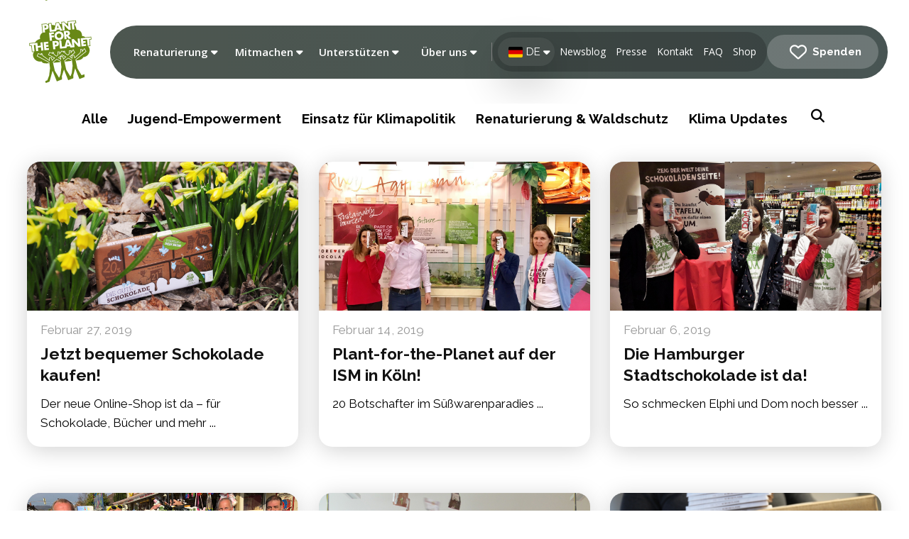

--- FILE ---
content_type: text/html; charset=UTF-8
request_url: https://blog.plant-for-the-planet.org/de/topics/schokolade/page/3/
body_size: 66453
content:
<!DOCTYPE html>
<html class="no-js" lang="de-DE">
<head>
<meta charset="UTF-8">
<meta name="viewport" content="width=device-width, initial-scale=1.0">
<link rel="pingback" href="https://blog.plant-for-the-planet.org/xmlrpc.php">
<meta name='robots' content='index, follow, max-image-preview:large, max-snippet:-1, max-video-preview:-1' />

	<!-- This site is optimized with the Yoast SEO plugin v26.6 - https://yoast.com/wordpress/plugins/seo/ -->
	<title>Die Gute Schokolade Archives | Seite 3 von 9 | Plant-for-the-Planet Blog</title>
	<link rel="canonical" href="https://blog.plant-for-the-planet.org/de/topics/klima-updates/schokolade/page/3/" />
	<link rel="prev" href="https://blog.plant-for-the-planet.org/de/topics/klima-updates/schokolade/page/2/" />
	<link rel="next" href="https://blog.plant-for-the-planet.org/de/topics/klima-updates/schokolade/page/4/" />
	<meta property="og:locale" content="de_DE" />
	<meta property="og:type" content="article" />
	<meta property="og:title" content="Die Gute Schokolade Archives | Seite 3 von 9 | Plant-for-the-Planet Blog" />
	<meta property="og:url" content="https://blog.plant-for-the-planet.org/de/topics/klima-updates/schokolade/" />
	<meta property="og:site_name" content="Plant-for-the-Planet Blog" />
	<meta property="og:image" content="https://blog.plant-for-the-planet.org/wp-content/uploads/2025/01/Plant-for-the-Planet-Blog.jpg" />
	<meta property="og:image:width" content="1289" />
	<meta property="og:image:height" content="858" />
	<meta property="og:image:type" content="image/jpeg" />
	<meta name="twitter:card" content="summary_large_image" />
	<meta name="twitter:site" content="@trilliontrees" />
	<script type="application/ld+json" class="yoast-schema-graph">{"@context":"https://schema.org","@graph":[{"@type":"CollectionPage","@id":"https://blog.plant-for-the-planet.org/de/topics/klima-updates/schokolade/","url":"https://blog.plant-for-the-planet.org/de/topics/klima-updates/schokolade/page/3/","name":"Die Gute Schokolade Archives | Seite 3 von 9 | Plant-for-the-Planet Blog","isPartOf":{"@id":"https://blog.plant-for-the-planet.org/de/#website"},"primaryImageOfPage":{"@id":"https://blog.plant-for-the-planet.org/de/topics/klima-updates/schokolade/page/3/#primaryimage"},"image":{"@id":"https://blog.plant-for-the-planet.org/de/topics/klima-updates/schokolade/page/3/#primaryimage"},"thumbnailUrl":"https://blog.plant-for-the-planet.org/wp-content/uploads/2020/07/b974404f-die-gute-schokolade-von-plant-for-the-planet-frhjahrsedition-45847008595-o-scaled.jpg","breadcrumb":{"@id":"https://blog.plant-for-the-planet.org/de/topics/klima-updates/schokolade/page/3/#breadcrumb"},"inLanguage":"de"},{"@type":"ImageObject","inLanguage":"de","@id":"https://blog.plant-for-the-planet.org/de/topics/klima-updates/schokolade/page/3/#primaryimage","url":"https://blog.plant-for-the-planet.org/wp-content/uploads/2020/07/b974404f-die-gute-schokolade-von-plant-for-the-planet-frhjahrsedition-45847008595-o-scaled.jpg","contentUrl":"https://blog.plant-for-the-planet.org/wp-content/uploads/2020/07/b974404f-die-gute-schokolade-von-plant-for-the-planet-frhjahrsedition-45847008595-o-scaled.jpg","width":2560,"height":1700},{"@type":"BreadcrumbList","@id":"https://blog.plant-for-the-planet.org/de/topics/klima-updates/schokolade/page/3/#breadcrumb","itemListElement":[{"@type":"ListItem","position":1,"name":"Home","item":"https://blog.plant-for-the-planet.org/de/"},{"@type":"ListItem","position":2,"name":"Klima Updates","item":"https://blog.plant-for-the-planet.org/de/topics/klima-updates/"},{"@type":"ListItem","position":3,"name":"Die Gute Schokolade"}]},{"@type":"WebSite","@id":"https://blog.plant-for-the-planet.org/de/#website","url":"https://blog.plant-for-the-planet.org/de/","name":"Plant-for-the-Planet Blog","description":"Bäume für Klimagerechtigkeit","publisher":{"@id":"https://blog.plant-for-the-planet.org/de/#organization"},"potentialAction":[{"@type":"SearchAction","target":{"@type":"EntryPoint","urlTemplate":"https://blog.plant-for-the-planet.org/de/?s={search_term_string}"},"query-input":{"@type":"PropertyValueSpecification","valueRequired":true,"valueName":"search_term_string"}}],"inLanguage":"de"},{"@type":"Organization","@id":"https://blog.plant-for-the-planet.org/de/#organization","name":"Plant-for-the-Planet","url":"https://blog.plant-for-the-planet.org/de/","logo":{"@type":"ImageObject","inLanguage":"de","@id":"https://blog.plant-for-the-planet.org/de/#/schema/logo/image/","url":"https://blog.plant-for-the-planet.org/wp-content/uploads/2021/08/planet_logo_rgb_400px.jpg","contentUrl":"https://blog.plant-for-the-planet.org/wp-content/uploads/2021/08/planet_logo_rgb_400px.jpg","width":398,"height":400,"caption":"Plant-for-the-Planet"},"image":{"@id":"https://blog.plant-for-the-planet.org/de/#/schema/logo/image/"},"sameAs":["https://www.facebook.com/plantfortheplanet","https://x.com/trilliontrees","https://www.youtube.com/user/PlantForThePlanet","https://en.wikipedia.org/wiki/Plant-for-the-Planet"]}]}</script>
	<!-- / Yoast SEO plugin. -->


<link rel='dns-prefetch' href='//cdn.jsdelivr.net' />
<link rel='dns-prefetch' href='//www.googletagmanager.com' />
<meta property="og:site_name" content="Plant-for-the-Planet Blog"><meta property="og:title" content="Jetzt bequemer Schokolade kaufen!"><meta property="og:description" content="Bäume für Klimagerechtigkeit"><meta property="og:image" content="https://blog.plant-for-the-planet.org/wp-content/uploads/2020/07/b974404f-die-gute-schokolade-von-plant-for-the-planet-frhjahrsedition-45847008595-o-scaled.jpg"><meta property="og:url" content="https://blog.plant-for-the-planet.org/de/2019/jetzt-bequemer-schokolade-kaufen/"><meta property="og:type" content="website"><style id='wp-img-auto-sizes-contain-inline-css' type='text/css'>
img:is([sizes=auto i],[sizes^="auto," i]){contain-intrinsic-size:3000px 1500px}
/*# sourceURL=wp-img-auto-sizes-contain-inline-css */
</style>
<link rel='stylesheet' id='wp-block-library-css' href='https://blog.plant-for-the-planet.org/wp-includes/css/dist/block-library/style.min.css?ver=6.9' type='text/css' media='all' />
<style id='global-styles-inline-css' type='text/css'>
:root{--wp--preset--aspect-ratio--square: 1;--wp--preset--aspect-ratio--4-3: 4/3;--wp--preset--aspect-ratio--3-4: 3/4;--wp--preset--aspect-ratio--3-2: 3/2;--wp--preset--aspect-ratio--2-3: 2/3;--wp--preset--aspect-ratio--16-9: 16/9;--wp--preset--aspect-ratio--9-16: 9/16;--wp--preset--color--black: #000000;--wp--preset--color--cyan-bluish-gray: #abb8c3;--wp--preset--color--white: #ffffff;--wp--preset--color--pale-pink: #f78da7;--wp--preset--color--vivid-red: #cf2e2e;--wp--preset--color--luminous-vivid-orange: #ff6900;--wp--preset--color--luminous-vivid-amber: #fcb900;--wp--preset--color--light-green-cyan: #7bdcb5;--wp--preset--color--vivid-green-cyan: #00d084;--wp--preset--color--pale-cyan-blue: #8ed1fc;--wp--preset--color--vivid-cyan-blue: #0693e3;--wp--preset--color--vivid-purple: #9b51e0;--wp--preset--gradient--vivid-cyan-blue-to-vivid-purple: linear-gradient(135deg,rgb(6,147,227) 0%,rgb(155,81,224) 100%);--wp--preset--gradient--light-green-cyan-to-vivid-green-cyan: linear-gradient(135deg,rgb(122,220,180) 0%,rgb(0,208,130) 100%);--wp--preset--gradient--luminous-vivid-amber-to-luminous-vivid-orange: linear-gradient(135deg,rgb(252,185,0) 0%,rgb(255,105,0) 100%);--wp--preset--gradient--luminous-vivid-orange-to-vivid-red: linear-gradient(135deg,rgb(255,105,0) 0%,rgb(207,46,46) 100%);--wp--preset--gradient--very-light-gray-to-cyan-bluish-gray: linear-gradient(135deg,rgb(238,238,238) 0%,rgb(169,184,195) 100%);--wp--preset--gradient--cool-to-warm-spectrum: linear-gradient(135deg,rgb(74,234,220) 0%,rgb(151,120,209) 20%,rgb(207,42,186) 40%,rgb(238,44,130) 60%,rgb(251,105,98) 80%,rgb(254,248,76) 100%);--wp--preset--gradient--blush-light-purple: linear-gradient(135deg,rgb(255,206,236) 0%,rgb(152,150,240) 100%);--wp--preset--gradient--blush-bordeaux: linear-gradient(135deg,rgb(254,205,165) 0%,rgb(254,45,45) 50%,rgb(107,0,62) 100%);--wp--preset--gradient--luminous-dusk: linear-gradient(135deg,rgb(255,203,112) 0%,rgb(199,81,192) 50%,rgb(65,88,208) 100%);--wp--preset--gradient--pale-ocean: linear-gradient(135deg,rgb(255,245,203) 0%,rgb(182,227,212) 50%,rgb(51,167,181) 100%);--wp--preset--gradient--electric-grass: linear-gradient(135deg,rgb(202,248,128) 0%,rgb(113,206,126) 100%);--wp--preset--gradient--midnight: linear-gradient(135deg,rgb(2,3,129) 0%,rgb(40,116,252) 100%);--wp--preset--font-size--small: 13px;--wp--preset--font-size--medium: 20px;--wp--preset--font-size--large: 36px;--wp--preset--font-size--x-large: 42px;--wp--preset--spacing--20: 0.44rem;--wp--preset--spacing--30: 0.67rem;--wp--preset--spacing--40: 1rem;--wp--preset--spacing--50: 1.5rem;--wp--preset--spacing--60: 2.25rem;--wp--preset--spacing--70: 3.38rem;--wp--preset--spacing--80: 5.06rem;--wp--preset--shadow--natural: 6px 6px 9px rgba(0, 0, 0, 0.2);--wp--preset--shadow--deep: 12px 12px 50px rgba(0, 0, 0, 0.4);--wp--preset--shadow--sharp: 6px 6px 0px rgba(0, 0, 0, 0.2);--wp--preset--shadow--outlined: 6px 6px 0px -3px rgb(255, 255, 255), 6px 6px rgb(0, 0, 0);--wp--preset--shadow--crisp: 6px 6px 0px rgb(0, 0, 0);}:where(.is-layout-flex){gap: 0.5em;}:where(.is-layout-grid){gap: 0.5em;}body .is-layout-flex{display: flex;}.is-layout-flex{flex-wrap: wrap;align-items: center;}.is-layout-flex > :is(*, div){margin: 0;}body .is-layout-grid{display: grid;}.is-layout-grid > :is(*, div){margin: 0;}:where(.wp-block-columns.is-layout-flex){gap: 2em;}:where(.wp-block-columns.is-layout-grid){gap: 2em;}:where(.wp-block-post-template.is-layout-flex){gap: 1.25em;}:where(.wp-block-post-template.is-layout-grid){gap: 1.25em;}.has-black-color{color: var(--wp--preset--color--black) !important;}.has-cyan-bluish-gray-color{color: var(--wp--preset--color--cyan-bluish-gray) !important;}.has-white-color{color: var(--wp--preset--color--white) !important;}.has-pale-pink-color{color: var(--wp--preset--color--pale-pink) !important;}.has-vivid-red-color{color: var(--wp--preset--color--vivid-red) !important;}.has-luminous-vivid-orange-color{color: var(--wp--preset--color--luminous-vivid-orange) !important;}.has-luminous-vivid-amber-color{color: var(--wp--preset--color--luminous-vivid-amber) !important;}.has-light-green-cyan-color{color: var(--wp--preset--color--light-green-cyan) !important;}.has-vivid-green-cyan-color{color: var(--wp--preset--color--vivid-green-cyan) !important;}.has-pale-cyan-blue-color{color: var(--wp--preset--color--pale-cyan-blue) !important;}.has-vivid-cyan-blue-color{color: var(--wp--preset--color--vivid-cyan-blue) !important;}.has-vivid-purple-color{color: var(--wp--preset--color--vivid-purple) !important;}.has-black-background-color{background-color: var(--wp--preset--color--black) !important;}.has-cyan-bluish-gray-background-color{background-color: var(--wp--preset--color--cyan-bluish-gray) !important;}.has-white-background-color{background-color: var(--wp--preset--color--white) !important;}.has-pale-pink-background-color{background-color: var(--wp--preset--color--pale-pink) !important;}.has-vivid-red-background-color{background-color: var(--wp--preset--color--vivid-red) !important;}.has-luminous-vivid-orange-background-color{background-color: var(--wp--preset--color--luminous-vivid-orange) !important;}.has-luminous-vivid-amber-background-color{background-color: var(--wp--preset--color--luminous-vivid-amber) !important;}.has-light-green-cyan-background-color{background-color: var(--wp--preset--color--light-green-cyan) !important;}.has-vivid-green-cyan-background-color{background-color: var(--wp--preset--color--vivid-green-cyan) !important;}.has-pale-cyan-blue-background-color{background-color: var(--wp--preset--color--pale-cyan-blue) !important;}.has-vivid-cyan-blue-background-color{background-color: var(--wp--preset--color--vivid-cyan-blue) !important;}.has-vivid-purple-background-color{background-color: var(--wp--preset--color--vivid-purple) !important;}.has-black-border-color{border-color: var(--wp--preset--color--black) !important;}.has-cyan-bluish-gray-border-color{border-color: var(--wp--preset--color--cyan-bluish-gray) !important;}.has-white-border-color{border-color: var(--wp--preset--color--white) !important;}.has-pale-pink-border-color{border-color: var(--wp--preset--color--pale-pink) !important;}.has-vivid-red-border-color{border-color: var(--wp--preset--color--vivid-red) !important;}.has-luminous-vivid-orange-border-color{border-color: var(--wp--preset--color--luminous-vivid-orange) !important;}.has-luminous-vivid-amber-border-color{border-color: var(--wp--preset--color--luminous-vivid-amber) !important;}.has-light-green-cyan-border-color{border-color: var(--wp--preset--color--light-green-cyan) !important;}.has-vivid-green-cyan-border-color{border-color: var(--wp--preset--color--vivid-green-cyan) !important;}.has-pale-cyan-blue-border-color{border-color: var(--wp--preset--color--pale-cyan-blue) !important;}.has-vivid-cyan-blue-border-color{border-color: var(--wp--preset--color--vivid-cyan-blue) !important;}.has-vivid-purple-border-color{border-color: var(--wp--preset--color--vivid-purple) !important;}.has-vivid-cyan-blue-to-vivid-purple-gradient-background{background: var(--wp--preset--gradient--vivid-cyan-blue-to-vivid-purple) !important;}.has-light-green-cyan-to-vivid-green-cyan-gradient-background{background: var(--wp--preset--gradient--light-green-cyan-to-vivid-green-cyan) !important;}.has-luminous-vivid-amber-to-luminous-vivid-orange-gradient-background{background: var(--wp--preset--gradient--luminous-vivid-amber-to-luminous-vivid-orange) !important;}.has-luminous-vivid-orange-to-vivid-red-gradient-background{background: var(--wp--preset--gradient--luminous-vivid-orange-to-vivid-red) !important;}.has-very-light-gray-to-cyan-bluish-gray-gradient-background{background: var(--wp--preset--gradient--very-light-gray-to-cyan-bluish-gray) !important;}.has-cool-to-warm-spectrum-gradient-background{background: var(--wp--preset--gradient--cool-to-warm-spectrum) !important;}.has-blush-light-purple-gradient-background{background: var(--wp--preset--gradient--blush-light-purple) !important;}.has-blush-bordeaux-gradient-background{background: var(--wp--preset--gradient--blush-bordeaux) !important;}.has-luminous-dusk-gradient-background{background: var(--wp--preset--gradient--luminous-dusk) !important;}.has-pale-ocean-gradient-background{background: var(--wp--preset--gradient--pale-ocean) !important;}.has-electric-grass-gradient-background{background: var(--wp--preset--gradient--electric-grass) !important;}.has-midnight-gradient-background{background: var(--wp--preset--gradient--midnight) !important;}.has-small-font-size{font-size: var(--wp--preset--font-size--small) !important;}.has-medium-font-size{font-size: var(--wp--preset--font-size--medium) !important;}.has-large-font-size{font-size: var(--wp--preset--font-size--large) !important;}.has-x-large-font-size{font-size: var(--wp--preset--font-size--x-large) !important;}
/*# sourceURL=global-styles-inline-css */
</style>

<style id='classic-theme-styles-inline-css' type='text/css'>
/*! This file is auto-generated */
.wp-block-button__link{color:#fff;background-color:#32373c;border-radius:9999px;box-shadow:none;text-decoration:none;padding:calc(.667em + 2px) calc(1.333em + 2px);font-size:1.125em}.wp-block-file__button{background:#32373c;color:#fff;text-decoration:none}
/*# sourceURL=/wp-includes/css/classic-themes.min.css */
</style>
<link rel='stylesheet' id='auth0-widget-css' href='https://blog.plant-for-the-planet.org/wp-content/plugins/auth0/assets/css/main.css?ver=4.6.2' type='text/css' media='all' />
<link rel='stylesheet' id='choices-css' href='https://cdn.jsdelivr.net/npm/choices.js/public/assets/styles/choices.min.css?ver=6.9' type='text/css' media='all' />
<link rel='stylesheet' id='wpml-legacy-horizontal-list-0-css' href='https://blog.plant-for-the-planet.org/wp-content/plugins/sitepress-multilingual-cms/templates/language-switchers/legacy-list-horizontal/style.min.css?ver=1' type='text/css' media='all' />
<link rel='stylesheet' id='wpml-menu-item-0-css' href='https://blog.plant-for-the-planet.org/wp-content/plugins/sitepress-multilingual-cms/templates/language-switchers/menu-item/style.min.css?ver=1' type='text/css' media='all' />
<link rel='stylesheet' id='x-stack-css' href='https://blog.plant-for-the-planet.org/wp-content/themes/pro/framework/dist/css/site/stacks/renew.css?ver=6.7.11' type='text/css' media='all' />
<style id='cs-inline-css' type='text/css'>
@media (min-width:1200px){.x-hide-xl{display:none !important;}}@media (min-width:979px) and (max-width:1199px){.x-hide-lg{display:none !important;}}@media (min-width:767px) and (max-width:978px){.x-hide-md{display:none !important;}}@media (min-width:480px) and (max-width:766px){.x-hide-sm{display:none !important;}}@media (max-width:479px){.x-hide-xs{display:none !important;}} a,h1 a:hover,h2 a:hover,h3 a:hover,h4 a:hover,h5 a:hover,h6 a:hover,.x-comment-time:hover,#reply-title small a,.comment-reply-link:hover,.x-comment-author a:hover,.x-recent-posts a:hover .h-recent-posts{color:rgb(137,181,74);}a:hover,#reply-title small a:hover{color:rgb(137,181,74);}.entry-title i,.entry-title svg{color:#dddddd;}a.x-img-thumbnail:hover,li.bypostauthor > article.comment{border-color:rgb(137,181,74);}.flex-direction-nav a,.flex-control-nav a:hover,.flex-control-nav a.flex-active,.x-dropcap,.x-skill-bar .bar,.x-pricing-column.featured h2,.h-comments-title small,.x-pagination a:hover,.woocommerce-pagination a:hover,.x-entry-share .x-share:hover,.entry-thumb,.widget_tag_cloud .tagcloud a:hover,.widget_product_tag_cloud .tagcloud a:hover,.x-highlight,.x-recent-posts .x-recent-posts-img:after,.x-portfolio-filters{background-color:rgb(137,181,74);}.x-portfolio-filters:hover{background-color:rgb(137,181,74);}.x-main{width:calc(72% - 3.20197%);}.x-sidebar{width:calc(100% - 3.20197% - 72%);}.h-landmark{font-weight:400;}.x-comment-author a{color:#2f3336;}.x-comment-author a,.comment-form-author label,.comment-form-email label,.comment-form-url label,.comment-form-rating label,.comment-form-comment label,.widget_calendar #wp-calendar caption,.widget_calendar #wp-calendar th,.x-accordion-heading .x-accordion-toggle,.x-nav-tabs > li > a:hover,.x-nav-tabs > .active > a,.x-nav-tabs > .active > a:hover{color:#2f3336;}.widget_calendar #wp-calendar th{border-bottom-color:#2f3336;}.x-pagination span.current,.woocommerce-pagination span[aria-current],.x-portfolio-filters-menu,.widget_tag_cloud .tagcloud a,.h-feature-headline span i,.widget_price_filter .ui-slider .ui-slider-handle{background-color:#2f3336;}@media (max-width:978.98px){}html{font-size:16px;}@media (min-width:479px){html{font-size:17px;}}@media (min-width:766px){html{font-size:18px;}}@media (min-width:978px){html{font-size:18px;}}@media (min-width:1199px){html{font-size:19px;}}body{font-style:normal;font-weight:400;color:#2f3336;background:rgb(255,255,255);}.w-b{font-weight:400 !important;}h1,h2,h3,h4,h5,h6,.h1,.h2,.h3,.h4,.h5,.h6,.x-text-headline{font-family:"Raleway",sans-serif;font-style:normal;font-weight:400;}h1,.h1{letter-spacing:0em;}h2,.h2{letter-spacing:-0.035em;}h3,.h3{letter-spacing:-0.035em;}h4,.h4{letter-spacing:-0.035em;}h5,.h5{letter-spacing:-0.035em;}h6,.h6{letter-spacing:-0.035em;}.w-h{font-weight:400 !important;}.x-container.width{width:100%;}.x-container.max{max-width:1660px;}.x-bar-content.x-container.width{flex-basis:100%;}.x-main.full{float:none;clear:both;display:block;width:auto;}@media (max-width:978.98px){.x-main.full,.x-main.left,.x-main.right,.x-sidebar.left,.x-sidebar.right{float:none;display:block;width:auto !important;}}.entry-header,.entry-content{font-size:1rem;}body,input,button,select,textarea{font-family:"Raleway",sans-serif;}h1,h2,h3,h4,h5,h6,.h1,.h2,.h3,.h4,.h5,.h6,h1 a,h2 a,h3 a,h4 a,h5 a,h6 a,.h1 a,.h2 a,.h3 a,.h4 a,.h5 a,.h6 a,blockquote{color:#2f3336;}.cfc-h-tx{color:#2f3336 !important;}.cfc-h-bd{border-color:#2f3336 !important;}.cfc-h-bg{background-color:#2f3336 !important;}.cfc-b-tx{color:#2f3336 !important;}.cfc-b-bd{border-color:#2f3336 !important;}.cfc-b-bg{background-color:#2f3336 !important;}.x-btn,.button,[type="submit"]{color:#ffffff;border-color:#ac1100;background-color:#ff2a13;border-width:3px;text-transform:uppercase;background-color:transparent;border-radius:0.25em;}.x-btn:hover,.button:hover,[type="submit"]:hover{color:#ffffff;border-color:#600900;background-color:#ef2201;border-width:3px;text-transform:uppercase;background-color:transparent;}.x-btn.x-btn-real,.x-btn.x-btn-real:hover{margin-bottom:0.25em;text-shadow:0 0.075em 0.075em rgba(0,0,0,0.65);}.x-btn.x-btn-real{box-shadow:0 0.25em 0 0 #a71000,0 4px 9px rgba(0,0,0,0.75);}.x-btn.x-btn-real:hover{box-shadow:0 0.25em 0 0 #a71000,0 4px 9px rgba(0,0,0,0.75);}.x-btn.x-btn-flat,.x-btn.x-btn-flat:hover{margin-bottom:0;text-shadow:0 0.075em 0.075em rgba(0,0,0,0.65);box-shadow:none;}.x-btn.x-btn-transparent,.x-btn.x-btn-transparent:hover{margin-bottom:0;border-width:3px;text-shadow:none;text-transform:uppercase;background-color:transparent;box-shadow:none;}.bg .mejs-container,.x-video .mejs-container{position:unset !important;} @font-face{font-family:'FontAwesomePro';font-style:normal;font-weight:900;font-display:block;src:url('https://blog.plant-for-the-planet.org/wp-content/themes/pro/cornerstone/assets/fonts/fa-solid-900.woff2?ver=6.7.2') format('woff2'),url('https://blog.plant-for-the-planet.org/wp-content/themes/pro/cornerstone/assets/fonts/fa-solid-900.ttf?ver=6.7.2') format('truetype');}[data-x-fa-pro-icon]{font-family:"FontAwesomePro" !important;}[data-x-fa-pro-icon]:before{content:attr(data-x-fa-pro-icon);}[data-x-icon],[data-x-icon-o],[data-x-icon-l],[data-x-icon-s],[data-x-icon-b],[data-x-icon-sr],[data-x-icon-ss],[data-x-icon-sl],[data-x-fa-pro-icon],[class*="cs-fa-"]{display:inline-flex;font-style:normal;font-weight:400;text-decoration:inherit;text-rendering:auto;-webkit-font-smoothing:antialiased;-moz-osx-font-smoothing:grayscale;}[data-x-icon].left,[data-x-icon-o].left,[data-x-icon-l].left,[data-x-icon-s].left,[data-x-icon-b].left,[data-x-icon-sr].left,[data-x-icon-ss].left,[data-x-icon-sl].left,[data-x-fa-pro-icon].left,[class*="cs-fa-"].left{margin-right:0.5em;}[data-x-icon].right,[data-x-icon-o].right,[data-x-icon-l].right,[data-x-icon-s].right,[data-x-icon-b].right,[data-x-icon-sr].right,[data-x-icon-ss].right,[data-x-icon-sl].right,[data-x-fa-pro-icon].right,[class*="cs-fa-"].right{margin-left:0.5em;}[data-x-icon]:before,[data-x-icon-o]:before,[data-x-icon-l]:before,[data-x-icon-s]:before,[data-x-icon-b]:before,[data-x-icon-sr]:before,[data-x-icon-ss]:before,[data-x-icon-sl]:before,[data-x-fa-pro-icon]:before,[class*="cs-fa-"]:before{line-height:1;}@font-face{font-family:'FontAwesome';font-style:normal;font-weight:900;font-display:block;src:url('https://blog.plant-for-the-planet.org/wp-content/themes/pro/cornerstone/assets/fonts/fa-solid-900.woff2?ver=6.7.2') format('woff2'),url('https://blog.plant-for-the-planet.org/wp-content/themes/pro/cornerstone/assets/fonts/fa-solid-900.ttf?ver=6.7.2') format('truetype');}[data-x-icon],[data-x-icon-s],[data-x-icon][class*="cs-fa-"]{font-family:"FontAwesome" !important;font-weight:900;}[data-x-icon]:before,[data-x-icon][class*="cs-fa-"]:before{content:attr(data-x-icon);}[data-x-icon-s]:before{content:attr(data-x-icon-s);}@font-face{font-family:'FontAwesomeRegular';font-style:normal;font-weight:400;font-display:block;src:url('https://blog.plant-for-the-planet.org/wp-content/themes/pro/cornerstone/assets/fonts/fa-regular-400.woff2?ver=6.7.2') format('woff2'),url('https://blog.plant-for-the-planet.org/wp-content/themes/pro/cornerstone/assets/fonts/fa-regular-400.ttf?ver=6.7.2') format('truetype');}@font-face{font-family:'FontAwesomePro';font-style:normal;font-weight:400;font-display:block;src:url('https://blog.plant-for-the-planet.org/wp-content/themes/pro/cornerstone/assets/fonts/fa-regular-400.woff2?ver=6.7.2') format('woff2'),url('https://blog.plant-for-the-planet.org/wp-content/themes/pro/cornerstone/assets/fonts/fa-regular-400.ttf?ver=6.7.2') format('truetype');}[data-x-icon-o]{font-family:"FontAwesomeRegular" !important;}[data-x-icon-o]:before{content:attr(data-x-icon-o);}@font-face{font-family:'FontAwesomeLight';font-style:normal;font-weight:300;font-display:block;src:url('https://blog.plant-for-the-planet.org/wp-content/themes/pro/cornerstone/assets/fonts/fa-light-300.woff2?ver=6.7.2') format('woff2'),url('https://blog.plant-for-the-planet.org/wp-content/themes/pro/cornerstone/assets/fonts/fa-light-300.ttf?ver=6.7.2') format('truetype');}@font-face{font-family:'FontAwesomePro';font-style:normal;font-weight:300;font-display:block;src:url('https://blog.plant-for-the-planet.org/wp-content/themes/pro/cornerstone/assets/fonts/fa-light-300.woff2?ver=6.7.2') format('woff2'),url('https://blog.plant-for-the-planet.org/wp-content/themes/pro/cornerstone/assets/fonts/fa-light-300.ttf?ver=6.7.2') format('truetype');}[data-x-icon-l]{font-family:"FontAwesomeLight" !important;font-weight:300;}[data-x-icon-l]:before{content:attr(data-x-icon-l);}@font-face{font-family:'FontAwesomeBrands';font-style:normal;font-weight:normal;font-display:block;src:url('https://blog.plant-for-the-planet.org/wp-content/themes/pro/cornerstone/assets/fonts/fa-brands-400.woff2?ver=6.7.2') format('woff2'),url('https://blog.plant-for-the-planet.org/wp-content/themes/pro/cornerstone/assets/fonts/fa-brands-400.ttf?ver=6.7.2') format('truetype');}[data-x-icon-b]{font-family:"FontAwesomeBrands" !important;}[data-x-icon-b]:before{content:attr(data-x-icon-b);}.widget.widget_rss li .rsswidget:before{content:"\f35d";padding-right:0.4em;font-family:"FontAwesome";} .m1058-0.x-section{margin-top:0px;margin-right:0px;margin-bottom:0px;margin-left:0px;border-top-width:0;border-right-width:0;border-bottom-width:0;border-left-width:0;padding-top:0px;padding-right:0px;padding-bottom:0px;padding-left:0px;background-color:rgb(255,255,255);z-index:1;}:where(body:not(.tco-disable-effects)) .m1058-1:hover,:where(body:not(.tco-disable-effects)) [data-x-effect-provider*="effects"]:hover .m1058-1{opacity:1;transform:translate(0px,-5px);}.m1058-2.x-row{z-index:auto;padding-top:20vmin;padding-bottom:0px;}.m1058-3 > .x-row-inner{justify-content:flex-start;}.m1058-4.x-row{margin-right:auto;margin-left:auto;border-top-width:0;border-right-width:0;border-bottom-width:0;border-left-width:0;padding-right:3%;padding-left:3%;font-size:1em;}.m1058-4 > .x-row-inner{flex-direction:row;align-items:stretch;align-content:stretch;}.m1058-5 > .x-row-inner{margin-top:calc((1rem / 2) * -1);margin-right:calc((1rem / 2) * -1);margin-bottom:calc((1rem / 2) * -1);margin-left:calc((1rem / 2) * -1);}.m1058-5 > .x-row-inner > *{flex-grow:1;margin-top:calc(1rem / 2);margin-bottom:calc(1rem / 2);margin-right:calc(1rem / 2);margin-left:calc(1rem / 2);}.m1058-6.x-row{z-index:2;}.m1058-7.x-row{padding-top:5vmin;padding-bottom:2vmin;}.m1058-7 > .x-row-inner{margin-top:calc((65px / 2) * -1);margin-right:calc((1.5rem / 2) * -1);margin-bottom:calc((65px / 2) * -1);margin-left:calc((1.5rem / 2) * -1);}.m1058-7 > .x-row-inner > *{margin-top:calc(65px / 2);margin-bottom:calc(65px / 2);margin-right:calc(1.5rem / 2);margin-left:calc(1.5rem / 2);}.m1058-8.x-row{margin-top:65px;margin-bottom:0px;padding-top:0px;padding-bottom:10vmin;}.m1058-8 > .x-row-inner{justify-content:center;}.m1058-9{--gap:1rem;}.m1058-a > .x-row-inner > *:nth-child(1n - 0) {flex-basis:calc(100% - clamp(0px,var(--gap),9999px));}.m1058-b{--gap:1.5rem;}.m1058-b > .x-row-inner > *:nth-child(3n - 0) {flex-basis:calc(33.33% - clamp(0px,var(--gap),9999px));}.m1058-b > .x-row-inner > *:nth-child(3n - 1) {flex-basis:calc(33.33% - clamp(0px,var(--gap),9999px));}.m1058-b > .x-row-inner > *:nth-child(3n - 2) {flex-basis:calc(33.33% - clamp(0px,var(--gap),9999px));}.m1058-c > .x-row-inner > *:nth-child(1n - 0) {flex-basis:calc(100% - clamp(0px,var(--gap),9999px));}.m1058-d.x-col{display:flex;justify-content:center;flex-wrap:wrap;}.m1058-e.x-col{flex-direction:row;align-items:flex-start;align-content:flex-start;}.m1058-f.x-col{z-index:1;border-top-width:0;border-right-width:0;border-bottom-width:0;border-left-width:0;font-size:1em;}.m1058-h.x-col{overflow-x:hidden;overflow-y:hidden;flex-direction:column;align-items:stretch;align-content:stretch;border-top-left-radius:1em;border-top-right-radius:1em;border-bottom-right-radius:1em;border-bottom-left-radius:1em;background-color:#ffffff;box-shadow:0em 0.25em 1.65em 0em rgba(0,0,0,0.18);}.m1058-i{font-size:1em;display:flex;flex-direction:row;justify-content:center;align-items:flex-start;flex-wrap:wrap;align-content:flex-start;align-self:flex-start;flex-grow:0;flex-shrink:1;flex-basis:auto;}.m1058-i > li,.m1058-i > li > a{flex-grow:0;flex-shrink:1;flex-basis:auto;}.m1058-j .x-dropdown {width:14em;font-size:16px;border-top-width:0;border-right-width:0;border-bottom-width:0;border-left-width:0;background-color:#ffffff;box-shadow:0em 0.15em 2em 0em rgba(0,0,0,0.15);transition-duration:500ms,500ms,0s;transition-timing-function:cubic-bezier(0.400,0.000,0.200,1.000);}.m1058-j .x-dropdown:not(.x-active) {transition-delay:0s,0s,500ms;}.m1058-k.x-anchor {width:100%;}.m1058-k.x-anchor .x-anchor-text-primary {font-size:1em;color:rgb(0,0,0);}.m1058-l.x-anchor {border-top-width:0;border-right-width:0;border-bottom-width:0;border-left-width:0;font-size:1em;}.m1058-l.x-anchor .x-anchor-content {display:flex;flex-direction:row;align-items:center;padding-top:0.75em;padding-right:0.75em;padding-bottom:0.75em;padding-left:0.75em;}.m1058-m.x-anchor .x-anchor-content {justify-content:center;}.m1058-n.x-anchor .x-anchor-text-primary {font-family:inherit;font-style:normal;font-weight:700;line-height:1;}.m1058-n.x-anchor:hover .x-anchor-text-primary,.m1058-n.x-anchor[class*="active"] .x-anchor-text-primary,[data-x-effect-provider*="colors"]:hover .m1058-n.x-anchor .x-anchor-text-primary {color:rgba(0,0,0,0.5);}.m1058-o.x-anchor .x-anchor-content {justify-content:flex-start;}.m1058-o.x-anchor .x-anchor-text-primary {font-size:0.875rem;color:#2F3336;}.m1058-o.x-anchor .x-anchor-sub-indicator {margin-top:5px;margin-right:5px;margin-bottom:5px;margin-left:5px;font-size:1em;color:rgba(0,0,0,1);}.m1058-o.x-anchor:hover .x-anchor-sub-indicator,.m1058-o.x-anchor[class*="active"] .x-anchor-sub-indicator,[data-x-effect-provider*="colors"]:hover .m1058-o.x-anchor .x-anchor-sub-indicator {color:rgba(0,0,0,0.5);}.m1058-p.x-anchor {width:3em;height:2em;}.m1058-p.x-anchor .x-graphic {margin-top:0px;margin-right:5px;margin-bottom:0px;margin-left:5px;}.m1058-p.x-anchor .x-graphic-icon {font-size:1em;width:auto;color:rgba(0,0,0,1);border-top-width:0;border-right-width:0;border-bottom-width:0;border-left-width:0;}.m1058-p.x-anchor:hover .x-graphic-icon,.m1058-p.x-anchor[class*="active"] .x-graphic-icon,[data-x-effect-provider*="colors"]:hover .m1058-p.x-anchor .x-graphic-icon {color:rgba(0,0,0,0.5);}.m1058-p.x-anchor .x-toggle {color:rgba(0,0,0,1);}.m1058-p.x-anchor:hover .x-toggle,.m1058-p.x-anchor[class*="active"] .x-toggle,[data-x-effect-provider*="colors"]:hover .m1058-p.x-anchor .x-toggle {color:rgba(0,0,0,0.5);}.m1058-p.x-anchor .x-toggle-burger {width:12em;margin-top:3.25em;margin-right:0;margin-bottom:3.25em;margin-left:0;font-size:0.1em;}.m1058-p.x-anchor .x-toggle-burger-bun-t {transform:translate3d(0,calc(3.25em * -1),0);}.m1058-p.x-anchor .x-toggle-burger-bun-b {transform:translate3d(0,3.25em,0);}.m1058-q{transition-duration:500ms,0s;transition-timing-function:cubic-bezier(0.400,0.000,0.200,1.000);}.m1058-q .x-modal-content-scroll-area{font-size:16px;padding-top:0;padding-right:calc(1.5em * 1);padding-bottom:0;padding-left:calc(1.5em * 1);}.m1058-q:not(.x-active){transition-delay:0s,500ms;}.m1058-q .x-modal-bg{background-color:rgba(0,0,0,0.75);}.m1058-q .x-modal-close{width:calc(1em * 1);height:calc(1em * 1);font-size:1.5em;color:rgba(255,255,255,0.5);}.m1058-q .x-modal-close:focus,.m1058-q .x-modal-close:hover{color:rgba(255,255,255,1);}.m1058-q .x-modal-content{max-width:28em;border-top-width:0;border-right-width:0;border-bottom-width:0;border-left-width:0;padding-top:2em;padding-right:2em;padding-bottom:2em;padding-left:2em;background-color:rgba(255,255,255,1);transition-duration:500ms;transition-timing-function:cubic-bezier(0.400,0.000,0.200,1.000);}.m1058-r{width:100%;max-width:none;height:auto;border-top-width:0;border-right-width:0;border-bottom-width:0;border-left-width:0;border-top-left-radius:100em;border-top-right-radius:100em;border-bottom-right-radius:100em;border-bottom-left-radius:100em;font-size:1em;background-color:rgba(255,255,255,1);box-shadow:0em 0.15em 0.5em 0em rgba(0,0,0,0.15);}.m1058-r.x-search-focused{border-top-left-radius:100em;border-top-right-radius:100em;border-bottom-right-radius:100em;border-bottom-left-radius:100em;}.m1058-r .x-search-input{order:2;margin-top:0px;margin-right:0px;margin-bottom:0px;margin-left:0px;font-family:inherit;font-size:1em;font-style:normal;font-weight:inherit;line-height:1.3;color:rgba(0,0,0,0.5);}.m1058-r.x-search-has-content .x-search-input{color:rgba(0,0,0,1);}.m1058-r .x-search-btn-submit{order:1;width:1em;height:1em;margin-top:0.5em;margin-right:0.5em;margin-bottom:0.5em;margin-left:0.9em;border-top-width:0;border-right-width:0;border-bottom-width:0;border-left-width:0;font-size:1em;color:rgba(0,0,0,1);}.m1058-r .x-search-btn-clear{order:3;width:2em;height:2em;margin-top:0.5em;margin-right:0.5em;margin-bottom:0.5em;margin-left:0.5em;border-top-width:0;border-right-width:0;border-bottom-width:0;border-left-width:0;border-top-left-radius:100em;border-top-right-radius:100em;border-bottom-right-radius:100em;border-bottom-left-radius:100em;color:rgba(255,255,255,1);font-size:0.9em;background-color:rgba(0,0,0,0.25);}.m1058-r .x-search-btn-clear:focus,.m1058-r .x-search-btn-clear:hover{border-top-left-radius:100em;border-top-right-radius:100em;border-bottom-right-radius:100em;border-bottom-left-radius:100em;background-color:rgba(0,0,0,0.3);}.m1058-s{display:flex;flex-wrap:wrap;flex-shrink:0;border-top-width:0;border-right-width:0;border-bottom-width:0;border-left-width:0;font-size:1em;aspect-ratio:auto;}.m1058-t{flex-direction:column;z-index:1;}.m1058-u{justify-content:center;align-items:center;align-content:center;min-height:100px;max-height:280px;padding-top:0rem;padding-right:0rem;padding-bottom:50%;padding-left:0rem;background-color:#d2d2d2;}.m1058-u > .x-bg > .x-bg-layer-lower-img img {object-fit:cover;object-position:center;}.m1058-v{flex-grow:0;flex-basis:auto;}.m1058-w{justify-content:flex-start;align-items:stretch;align-content:stretch;flex-grow:1;flex-basis:0%;padding-top:1rem;padding-right:1rem;padding-bottom:1rem;padding-left:1rem;}.m1058-x{flex-direction:row;justify-content:space-between;align-items:flex-start;align-content:flex-start;}.m1058-y{padding-top:1em;padding-right:0;padding-bottom:0;padding-left:0;font-size:1em;}.m1058-z.x-text{margin-top:0em;margin-right:0em;margin-bottom:0.64em;margin-left:0em;border-top-width:0;border-right-width:0;border-bottom-width:0;border-left-width:0;font-family:inherit;font-size:.9rem;font-style:normal;font-weight:inherit;line-height:1;letter-spacing:0.01em;text-transform:none;}.m1058-z.x-text > :first-child{margin-top:0;}.m1058-z.x-text > :last-child{margin-bottom:0;}.m1058-10.x-text{color:rgba(18,18,18,0.44);}.m1058-11.x-text{border-top-left-radius:20px;border-top-right-radius:20px;border-bottom-right-radius:20px;border-bottom-left-radius:20px;padding-top:0.564em;padding-right:1em;padding-bottom:0.564em;padding-left:1em;color:rgb(255,255,255);}.m1058-12.x-text{background-color:#68b030;}.m1058-13.x-text{background-color:#ffcb0459;}.m1058-14.x-text{border-top-width:0;border-right-width:0;border-bottom-width:0;border-left-width:0;padding-top:0em;padding-right:0em;padding-bottom:1px;padding-left:0em;font-size:1rem;}.m1058-14.x-text .x-text-content-text-primary{font-family:inherit;font-size:1.2em;font-style:normal;font-weight:700;line-height:1.35;letter-spacing:0em;text-transform:none;color:#121212;}.m1058-14.x-text .x-text-content-text-subheadline{margin-top:0.7em;font-family:inherit;font-size:.9em;font-style:normal;font-weight:inherit;line-height:1.6;letter-spacing:0em;text-transform:none;color:rgba(0,0,0,1);}.m1058-15{border-top-width:0;border-right-width:0;border-bottom-width:0;border-left-width:0;}.m1058-15 .x-paginate-inner{justify-content:center;margin-right:calc(10px * -1);margin-bottom:calc(10px * -1);}.m1058-15 .x-paginate-inner > *{min-width:3em;min-height:3em;margin-right:10px;margin-bottom:10px;border-top-width:0;border-right-width:0;border-bottom-width:0;border-left-width:0;border-top-left-radius:100em;border-top-right-radius:100em;border-bottom-right-radius:100em;border-bottom-left-radius:100em;font-family:inherit;font-size:1em;font-weight:inherit;color:rgba(18,18,18,0.44);background-color:rgba(0,0,0,0.075);}.m1058-15 .x-paginate-inner > a:hover{color:#2f3336;border-top-left-radius:100em;border-top-right-radius:100em;border-bottom-right-radius:100em;border-bottom-left-radius:100em;background-color:rgba(0,0,0,0.11);}.m1058-15 .x-paginate-inner > .current{color:#2f3336;border-top-color:transparent;border-right-color:transparent;border-bottom-color:transparent;border-left-color:transparent;background-color:#ffffff;box-shadow:0em 0.65em 1.25em 0em rgba(0,0,0,0.18);}.m1058-15 .x-paginate-inner > .dots{color:rgba(18,18,18,0.22);border-top-color:transparent;border-right-color:transparent;border-bottom-color:transparent;border-left-color:transparent;box-shadow:none;}@media screen and (max-width:978px){.m1058-a > .x-row-inner > *:nth-child(1n - 0) {flex-basis:calc(100% - clamp(0px,var(--gap),9999px));}.m1058-b > .x-row-inner > *:nth-child(2n - 0) {flex-basis:calc(50% - clamp(0px,var(--gap),9999px));}.m1058-b > .x-row-inner > *:nth-child(2n - 1) {flex-basis:calc(50% - clamp(0px,var(--gap),9999px));}}@media screen and (max-width:766px){.m1058-a > .x-row-inner > *:nth-child(1n - 0) {flex-basis:calc(100% - clamp(0px,var(--gap),9999px));}}@media screen and (min-width:1200px){.m1058-a > .x-row-inner > *:nth-child(1n - 0) {flex-basis:calc(100% - clamp(0px,var(--gap),9999px));}}@media screen and (min-width:480px) and (max-width:766px){.m1058-2.x-row{padding-top:25vmin;}}@media screen and (max-width:479px){.m1058-2.x-row{padding-top:33vmin;}.m1058-a > .x-row-inner > *:nth-child(1n - 0) {flex-basis:calc(100% - clamp(0px,var(--gap),9999px));}.m1058-b > .x-row-inner > *:nth-child(1n - 0) {flex-basis:calc(100% - clamp(0px,var(--gap),9999px));}}  .m1n6p-0.x-bar{width:calc(100% - (0px * 2));margin-left:0px;margin-right:0px;border-top-width:0;border-right-width:0;border-bottom-width:0;border-left-width:0;}.m1n6p-0 .x-bar-content{display:flex;flex-direction:row;align-items:center;}.m1n6p-0.x-bar-outer-spacers:after,.m1n6p-0.x-bar-outer-spacers:before{flex-basis:20px;width:20px!important;height:20px;}.m1n6p-1.x-bar{margin-top:0px;}.m1n6p-2.x-bar{height:146px;font-size:1rem;}.m1n6p-2 .x-bar-content{justify-content:center;height:146px;}.m1n6p-2.x-bar-space{font-size:1rem;height:146px;}.m1n6p-3.x-bar{z-index:1001;}.m1n6p-4.x-bar{margin-top:30px;z-index:9;}.m1n6p-5.x-bar{height:100px;font-size:1em;background-color:background:linear-gradient(0deg,rgba(0,122,73,0.10) 0%,rgba(0,122,73,0.10) 100%),#FFF;;z-index:999;}.m1n6p-5 .x-bar-content{justify-content:space-between;height:100px;}.m1n6p-5.x-bar-space{font-size:1em;height:100px;}.m1n6p-6{transform-origin:0% 50%;}:where(body:not(.tco-disable-effects)) .m1n6p-7:hover,:where(body:not(.tco-disable-effects)) [data-x-effect-provider*="effects"]:hover .m1n6p-7{opacity:1;transform:translate(0px,-7px);}.m1n6p-8.x-bar-container{display:flex;flex-direction:row;align-items:center;border-top-width:0;border-right-width:0;border-bottom-width:0;border-left-width:0;font-size:1em;}.m1n6p-9.x-bar-container{justify-content:space-between;flex-grow:0;flex-shrink:1;flex-basis:auto;}.m1n6p-a.x-bar-container{margin-top:0px;margin-right:20px;margin-bottom:0px;margin-left:0px;}.m1n6p-b.x-bar-container{z-index:auto;}.m1n6p-c.x-bar-container{justify-content:space-around;padding-right:13px;}.m1n6p-d.x-bar-container{flex-grow:1;flex-shrink:0;flex-basis:0%;height:75px;border-top-left-radius:100px;border-top-right-radius:100px;border-bottom-right-radius:100px;border-bottom-left-radius:100px;padding-top:13px;padding-bottom:13px;padding-left:20px;}.m1n6p-f.x-bar-container{justify-content:flex-end;padding-right:20px;z-index:-1;}.m1n6p-g.x-image{font-size:1em;border-top-width:0;border-right-width:0;border-bottom-width:0;border-left-width:0;}.m1n6p-g.x-image img{aspect-ratio:auto;}.m1n6p-h.x-image{margin-top:10px;margin-bottom:10px;margin-left:10px;}.m1n6p-i.x-image{margin-right:5px;}.m1n6p-j.x-image{max-width:45px;padding-top:12px;padding-right:10px;padding-bottom:12px;padding-left:10px;}.m1n6p-k.x-image{margin-right:10px;}.m1n6p-l.x-image{max-width:90px;}.m1n6p-m.x-image{max-width:80px;}.m1n6p-o{display:flex;}.m1n6p-p{flex-direction:row;}.m1n6p-q{justify-content:space-around;row-gap:0.5em;column-gap:0.5em;}.m1n6p-r{align-items:center;}.m1n6p-s{flex-grow:1;}.m1n6p-t{flex-shrink:0;}.m1n6p-u{flex-basis:auto;}.m1n6p-w{border-top-width:0;border-right-width:0;border-bottom-width:0;border-left-width:0;font-size:1em;aspect-ratio:auto;}.m1n6p-z{justify-content:flex-start;}.m1n6p-10{flex-wrap:wrap;}.m1n6p-11{align-content:center;}.m1n6p-12{flex-grow:0;}.m1n6p-13{flex-shrink:1;}.m1n6p-14{overflow-x:hidden;overflow-y:hidden;}.m1n6p-15{position:absolute;z-index:2;}.m1n6p-16{top:5px;right:5px;}.m1n6p-17{margin-top:1em;}.m1n6p-18{margin-right:0px;margin-bottom:0px;margin-left:0px;}.m1n6p-19{margin-top:0.5em;}.m1n6p-1a{margin-top:0.2em;}.m1n6p-1b{flex-direction:column;}.m1n6p-1c{justify-content:space-evenly;}.m1n6p-1d{row-gap:0px;column-gap:0px;}.m1n6p-1e{border-top-left-radius:100px;border-top-right-radius:100px;border-bottom-right-radius:100px;border-bottom-left-radius:100px;padding-top:8px;padding-right:8px;padding-bottom:8px;padding-left:8px;background-color:rgba(0,0,0,0.20);;}.m1n6p-1f{align-items:flex-start;row-gap:12px;column-gap:12px;align-content:flex-start;}.m1n6p-1g{align-items:stretch;}.m1n6p-1h{padding-top:50px;padding-right:12px;padding-bottom:36px;padding-left:12px;}.m1n6p-1i{flex-basis:0%;}.m1n6p-1j{top:10px;right:10px;}.m1n6p-1k{justify-content:space-between;padding-top:2.25em;padding-right:20px;padding-bottom:1.75em;padding-left:20px;background-color:rgb(255,255,255);}.m1n6p-1l.x-anchor {min-width:130px;}.m1n6p-1m.x-anchor {height:60px;}.m1n6p-1m.x-anchor .x-anchor-text-primary {font-size:15px;font-weight:600;}.m1n6p-1o.x-anchor {border-top-width:0;border-right-width:0;border-bottom-width:0;border-left-width:0;}.m1n6p-1q.x-anchor {font-size:1em;}.m1n6p-1q.x-anchor .x-anchor-content {display:flex;align-items:center;}.m1n6p-1r.x-anchor .x-anchor-content {flex-direction:row-reverse;}.m1n6p-1s.x-anchor .x-anchor-content {justify-content:center;}.m1n6p-1u.x-anchor .x-anchor-text {margin-top:0px;margin-bottom:0px;margin-left:8px;}.m1n6p-1v.x-anchor .x-anchor-text {margin-right:4px;}.m1n6p-1v.x-anchor:hover .x-anchor-text-primary,.m1n6p-1v.x-anchor[class*="active"] .x-anchor-text-primary,[data-x-effect-provider*="colors"]:hover .m1n6p-1v.x-anchor .x-anchor-text-primary {color:rgb(255,255,255);}.m1n6p-1w.x-anchor .x-anchor-text-primary {font-family:"Open Sans",sans-serif;color:#fff;}.m1n6p-1x.x-anchor .x-anchor-text-primary {font-style:normal;line-height:1;}.m1n6p-1z.x-anchor .x-graphic-icon {font-size:.8em;}.m1n6p-20.x-anchor .x-graphic-icon {width:auto;border-top-width:0;border-right-width:0;border-bottom-width:0;border-left-width:0;}.m1n6p-21.x-anchor .x-graphic-icon > svg{fill:rgb(255,255,255);}.m1n6p-23.x-anchor .x-toggle {color:rgba(0,0,0,1);}.m1n6p-23.x-anchor:hover .x-toggle,.m1n6p-23.x-anchor[class*="active"] .x-toggle,[data-x-effect-provider*="colors"]:hover .m1n6p-23.x-anchor .x-toggle {color:rgba(0,0,0,0.5);}.m1n6p-24.x-anchor .x-toggle-burger {width:10em;margin-top:3em;margin-right:0;margin-bottom:3em;margin-left:0;}.m1n6p-24.x-anchor .x-toggle-burger-bun-t {transform:translate3d(0,calc(3em * -1),0);}.m1n6p-24.x-anchor .x-toggle-burger-bun-b {transform:translate3d(0,3em,0);}.m1n6p-25.x-anchor .x-toggle-burger {font-size:2px;}.m1n6p-26.x-anchor {border-top-left-radius:200px;border-top-right-radius:200px;border-bottom-right-radius:200px;border-bottom-left-radius:200px;}.m1n6p-26.x-anchor .x-anchor-content {padding-right:0.5em;padding-left:0.5em;}.m1n6p-26.x-anchor .x-anchor-text-primary {font-weight:700;color:#007A49;}.m1n6p-26.x-anchor .x-graphic-icon {font-size:14px;}.m1n6p-26.x-anchor .x-graphic-icon > svg{fill:#007A49;}.m1n6p-27.x-anchor {background-color:rgba(255,255,255,1);}.m1n6p-28.x-anchor .x-anchor-text {margin-top:5px;margin-bottom:5px;margin-left:5px;}.m1n6p-29.x-anchor .x-anchor-text {margin-right:5px;}.m1n6p-2a.x-anchor .x-anchor-text-primary {font-family:inherit;}.m1n6p-2b.x-anchor .x-anchor-text-primary {font-size:14px;}.m1n6p-2d.x-anchor {min-width:120px;}.m1n6p-2e.x-anchor:hover .x-graphic-icon > svg,.m1n6p-2e.x-anchor[class*="active"] .x-graphic-icon > svg,[data-x-effect-provider*="colors"]:hover .m1n6p-2e.x-anchor .x-graphic-icon > svg {fill:rgb(255,255,255);}.m1n6p-2f.x-anchor {min-width:80px;background-color:#FFFFFF0D;}.m1n6p-2f.x-anchor .x-anchor-text-primary {color:#ffffff;}.m1n6p-2g.x-anchor {height:40px;}.m1n6p-2g.x-anchor .x-anchor-text-primary {font-family:"Raleway",sans-serif;font-weight:400;}.m1n6p-2h.x-anchor .x-anchor-text-primary {font-size:.8em;}.m1n6p-2i.x-anchor .x-anchor-content {flex-direction:row;}.m1n6p-2j.x-anchor .x-anchor-content {justify-content:space-evenly;row-gap:1em;column-gap:1em;padding-top:0px;padding-right:2px;padding-bottom:0px;padding-left:2px;}.m1n6p-2j.x-anchor .x-anchor-text-primary {font-weight:400;}.m1n6p-2j.x-anchor:hover .x-anchor-text-primary,.m1n6p-2j.x-anchor[class*="active"] .x-anchor-text-primary,[data-x-effect-provider*="colors"]:hover .m1n6p-2j.x-anchor .x-anchor-text-primary {color:rgba(255,255,255,0.4);}.m1n6p-2j.x-anchor .x-anchor-sub-indicator {margin-top:0px;margin-bottom:0px;font-size:.8em;}.m1n6p-2k.x-anchor .x-anchor-sub-indicator {margin-right:5px;margin-left:5px;color:#2f3336;}.m1n6p-2k.x-anchor:hover .x-anchor-sub-indicator,.m1n6p-2k.x-anchor[class*="active"] .x-anchor-sub-indicator,[data-x-effect-provider*="colors"]:hover .m1n6p-2k.x-anchor .x-anchor-sub-indicator {color:#68B030;}.m1n6p-2l.x-anchor .x-anchor-content {justify-content:flex-start;padding-top:0.75em;padding-right:0.75em;padding-bottom:0.75em;padding-left:0.75em;}.m1n6p-2l.x-anchor .x-anchor-text {margin-right:auto;}.m1n6p-2l.x-anchor:hover .x-anchor-text-primary,.m1n6p-2l.x-anchor[class*="active"] .x-anchor-text-primary,[data-x-effect-provider*="colors"]:hover .m1n6p-2l.x-anchor .x-anchor-text-primary {color:#68B030;}.m1n6p-2l.x-anchor .x-anchor-sub-indicator {margin-top:5px;margin-bottom:5px;font-size:1em;}.m1n6p-2m.x-anchor .x-anchor-text-primary {font-size:1em;}.m1n6p-2n.x-anchor .x-anchor-text-primary {font-weight:500;color:#2f3336;}.m1n6p-2o.x-anchor {height:48px;border-top-left-radius:2em;border-top-right-radius:2em;border-bottom-right-radius:2em;border-bottom-left-radius:2em;}.m1n6p-2o.x-anchor .x-anchor-content {padding-top:8px;padding-bottom:8px;padding-left:16px;}.m1n6p-2o.x-anchor .x-anchor-text {margin-right:0px;}.m1n6p-2o.x-anchor .x-anchor-text-primary {font-weight:600;color:rgb(255,255,255);}.m1n6p-2p.x-anchor .x-anchor-content {padding-right:8px;}.m1n6p-2q.x-anchor .x-graphic-icon {font-size:1.25em;}.m1n6p-2r.x-anchor .x-anchor-content {padding-right:16px;}.m1n6p-2s.x-anchor .x-graphic-icon {color:rgb(255,255,255);}.m1n6p-2t.x-anchor {margin-top:0em;margin-right:1em;margin-bottom:0em;margin-left:0em;}.m1n6p-2t.x-anchor .x-graphic-icon {font-size:1em;}.m1n6p-2u.x-anchor {background-color:rgba(0,0,0,0.4);}.m1n6p-2v.x-anchor {width:2.7em;height:2.7em;border-top-left-radius:100em;border-top-right-radius:100em;border-bottom-right-radius:100em;border-bottom-left-radius:100em;}.m1n6p-2v.x-anchor .x-graphic-icon > svg{fill:rgba(0,0,0,1);}.m1n6p-2v.x-anchor .x-toggle {color:rgb(255,255,255);}.m1n6p-2v.x-anchor .x-toggle-burger {font-size:2.5px;}.m1n6p-2w.x-anchor .x-graphic {margin-top:5px;margin-right:5px;margin-bottom:5px;}.m1n6p-2x.x-anchor .x-graphic {margin-left:5px;}.m1n6p-2x.x-anchor:hover .x-graphic-icon > svg,.m1n6p-2x.x-anchor[class*="active"] .x-graphic-icon > svg,[data-x-effect-provider*="colors"]:hover .m1n6p-2x.x-anchor .x-graphic-icon > svg {fill:rgba(0,0,0,0.5);}.m1n6p-2x.x-anchor:hover .x-graphic-icon,.m1n6p-2x.x-anchor[class*="active"] .x-graphic-icon,[data-x-effect-provider*="colors"]:hover .m1n6p-2x.x-anchor .x-graphic-icon {color:rgba(0,0,0,0.5);}.m1n6p-2y.x-anchor {width:100%;height:3em;}.m1n6p-2y.x-anchor .x-anchor-content {justify-content:space-between;}.m1n6p-2y.x-anchor .x-anchor-text-primary {font-family:"Raleway",sans-serif;font-weight:700;color:#2F3336;}.m1n6p-2y.x-anchor:hover .x-anchor-text-primary,.m1n6p-2y.x-anchor[class*="active"] .x-anchor-text-primary,[data-x-effect-provider*="colors"]:hover .m1n6p-2y.x-anchor .x-anchor-text-primary {color:rgba(0,0,0,0.5);}.m1n6p-2y.x-anchor .x-graphic-icon > svg{fill:#333333;}.m1n6p-2y.x-anchor .x-toggle-more-h,.m1n6p-2y.x-anchor .x-toggle-more-v {margin-top:2em;margin-right:2em;margin-bottom:2em;margin-left:2em;font-size:4px;}.m1n6p-2y.x-anchor .x-toggle-more-1 {transform:translate3d(-2em,0,0);}.m1n6p-2y.x-anchor .x-toggle-more-3 {transform:translate3d(2em,0,0);}.m1n6p-2z.x-anchor {min-width:110px;}.m1n6p-2z.x-anchor .x-anchor-text-primary {color:#4F4F4F;}.m1n6p-2z.x-anchor:hover .x-anchor-text-primary,.m1n6p-2z.x-anchor[class*="active"] .x-anchor-text-primary,[data-x-effect-provider*="colors"]:hover .m1n6p-2z.x-anchor .x-anchor-text-primary {color:#4f4f4f;}.m1n6p-2z.x-anchor .x-graphic-icon > svg{fill:#4F4F4F;}.m1n6p-2z.x-anchor:hover .x-graphic-icon > svg,.m1n6p-2z.x-anchor[class*="active"] .x-graphic-icon > svg,[data-x-effect-provider*="colors"]:hover .m1n6p-2z.x-anchor .x-graphic-icon > svg {fill:#4f4f4f;}.m1n6p-2z.x-anchor:hover .x-graphic-icon,.m1n6p-2z.x-anchor[class*="active"] .x-graphic-icon,[data-x-effect-provider*="colors"]:hover .m1n6p-2z.x-anchor .x-graphic-icon {color:#4f4f4f;}.m1n6p-30.x-anchor {width:100px;border-top-width:1px;border-right-width:1px;border-bottom-width:1px;border-left-width:1px;border-top-style:solid;border-right-style:solid;border-bottom-style:solid;border-left-style:solid;border-top-color:#C3E0D5;border-right-color:#C3E0D5;border-bottom-color:#C3E0D5;border-left-color:#C3E0D5;border-top-left-radius:200em;border-top-right-radius:200em;border-bottom-right-radius:200em;border-bottom-left-radius:200em;}.m1n6p-30.x-anchor .x-anchor-content {flex-direction:column;padding-top:12px;padding-right:36px;padding-bottom:12px;padding-left:36px;}.m1n6p-30.x-anchor .x-anchor-text-primary {font-weight:inherit;text-align:center;color:#333;}.m1n6p-30.x-anchor:hover .x-anchor-text-primary,.m1n6p-30.x-anchor[class*="active"] .x-anchor-text-primary,[data-x-effect-provider*="colors"]:hover .m1n6p-30.x-anchor .x-anchor-text-primary {color:#007A49;}.m1n6p-31.x-anchor {min-width:100%;border-top-left-radius:13em;border-top-right-radius:13em;border-bottom-right-radius:13em;border-bottom-left-radius:13em;background-color:rgb(255,255,255);}.m1n6p-31.x-anchor .x-anchor-text {margin-top:8px;margin-right:16px;margin-bottom:8px;margin-left:4px;}.m1n6p-31.x-anchor .x-anchor-text-primary {font-size:0.8em;}.m1n6p-31.x-anchor:hover .x-anchor-text-primary,.m1n6p-31.x-anchor[class*="active"] .x-anchor-text-primary,[data-x-effect-provider*="colors"]:hover .m1n6p-31.x-anchor .x-anchor-text-primary {color:#219653;}.m1n6p-31.x-anchor .x-graphic {margin-left:16px;}.m1n6p-31.x-anchor .x-graphic-icon > svg{fill:#2f3336;}.m1n6p-31.x-anchor:hover .x-graphic-icon > svg,.m1n6p-31.x-anchor[class*="active"] .x-graphic-icon > svg,[data-x-effect-provider*="colors"]:hover .m1n6p-31.x-anchor .x-graphic-icon > svg {fill:#68B030;}.m1n6p-31.x-anchor:hover .x-graphic-icon,.m1n6p-31.x-anchor[class*="active"] .x-graphic-icon,[data-x-effect-provider*="colors"]:hover .m1n6p-31.x-anchor .x-graphic-icon {color:#68B030;}.m1n6p-32 {width:53rem;}.m1n6p-33 {font-size:16px;border-top-width:0;border-right-width:0;border-bottom-width:0;border-left-width:0;transition-duration:500ms,500ms,0s;transition-timing-function:cubic-bezier(0.400,0.000,0.200,1.000);}.m1n6p-33:not(.x-active) {transition-delay:0s,0s,500ms;}.m1n6p-34 {border-top-left-radius:24px;border-top-right-radius:24px;border-bottom-right-radius:24px;border-bottom-left-radius:24px;}.m1n6p-34 > .x-bg > .x-bg-layer-lower-color {background-color:rgb(255,255,255);}.m1n6p-35 {box-shadow:0em 1.25em 2em 0em rgba(47,51,54,0.1);}.m1n6p-36 > .x-bg > .x-bg-layer-upper-color {background-color:rgba(0,122,73,0.1);}.m1n6p-37 {width:45rem;}.m1n6p-38[data-x-stem-menu-top],.m1n6p-38[data-x-stem-root] {margin-top:0em;margin-right:auto;margin-bottom:0em;margin-left:auto;}.m1n6p-39 {width:52rem;}.m1n6p-3a > .x-bg > .x-bg-layer-upper-color {background-color:rgba(0,122,73,0.15);}.m1n6p-3b {width:22rem;}.m1n6p-3d > .x-bg > .x-bg-layer-lower-color {background-color:rgb(255,255,255);}.m1n6p-3e .x-dropdown {width:14em;font-size:16px;border-top-width:0;border-right-width:0;border-bottom-width:0;border-left-width:0;border-top-left-radius:0px;border-top-right-radius:0px;border-bottom-right-radius:9px;border-bottom-left-radius:9px;background-color:rgb(255,255,255);transition-duration:500ms,500ms,0s;transition-timing-function:cubic-bezier(0.400,0.000,0.200,1.000);}.m1n6p-3e .x-dropdown:not(.x-active) {transition-delay:0s,0s,500ms;}.m1n6p-3f {overflow-x:hidden;overflow-y:hidden;display:flex;flex-direction:row;justify-content:center;align-items:center;flex-wrap:wrap;align-content:center;z-index:calc((99999999 + 0) * 7);min-width:calc();}.m1n6p-3f > .x-bg > .x-bg-layer-upper-color {background-color:rgba(0,122,73,0.10);}.m1n6p-3g.x-row{z-index:auto;font-size:1em;}.m1n6p-3g > .x-row-inner{flex-direction:row;align-items:stretch;align-content:stretch;}.m1n6p-3g > .x-row-inner > *{flex-grow:1;}.m1n6p-3h.x-row{width:900px;}.m1n6p-3i.x-row{margin-right:auto;margin-left:auto;border-top-width:4px;border-right-width:4px;border-bottom-width:4px;border-left-width:4px;border-top-style:solid;border-right-style:solid;border-bottom-style:solid;border-left-style:solid;border-top-color:rgba(0,122,73,0.1);border-right-color:rgba(0,122,73,0.1);border-bottom-color:rgba(0,122,73,0.1);border-left-color:rgba(0,122,73,0.1);padding-top:8px;padding-right:8px;padding-bottom:8px;padding-left:8px;}.m1n6p-3i > .x-row-inner{justify-content:flex-start;margin-top:calc((8px / 2) * -1);margin-right:calc((8px / 2) * -1);margin-bottom:calc((8px / 2) * -1);margin-left:calc((8px / 2) * -1);}.m1n6p-3i > .x-row-inner > *{margin-top:calc(8px / 2);margin-bottom:calc(8px / 2);margin-right:calc(8px / 2);margin-left:calc(8px / 2);}.m1n6p-3k.x-row{border-top-left-radius:24px;border-top-right-radius:24px;border-bottom-right-radius:24px;border-bottom-left-radius:24px;}.m1n6p-3l.x-row{margin-top:0px;margin-right:10px;margin-bottom:0px;margin-left:10px;border-top-width:0;border-right-width:0;border-bottom-width:0;border-left-width:0;border-top-left-radius:14px;border-top-right-radius:14px;border-bottom-right-radius:14px;border-bottom-left-radius:14px;padding-top:1px;padding-right:1px;padding-bottom:1px;padding-left:1px;}.m1n6p-3l > .x-row-inner{justify-content:space-evenly;margin-top:calc(((0px / 2) + 1px) * -1);margin-right:calc(((0px / 2) + 1px) * -1);margin-bottom:calc(((0px / 2) + 1px) * -1);margin-left:calc(((0px / 2) + 1px) * -1);}.m1n6p-3m{--gap:8px;}.m1n6p-3n > .x-row-inner > *:nth-child(3n - 0) {flex-basis:calc(33.33% - clamp(0px,var(--gap),9999px));}.m1n6p-3n > .x-row-inner > *:nth-child(3n - 1) {flex-basis:calc(33.33% - clamp(0px,var(--gap),9999px));}.m1n6p-3n > .x-row-inner > *:nth-child(3n - 2) {flex-basis:calc(33.33% - clamp(0px,var(--gap),9999px));}.m1n6p-3o > .x-row-inner > *:nth-child(2n - 0) {flex-basis:calc(50% - clamp(0px,var(--gap),9999px));}.m1n6p-3o > .x-row-inner > *:nth-child(2n - 1) {flex-basis:calc(50% - clamp(0px,var(--gap),9999px));}.m1n6p-3p > .x-row-inner > *:nth-child(3n - 0) {flex-basis:calc(33.33% - clamp(0px,var(--gap),9999px));}.m1n6p-3p > .x-row-inner > *:nth-child(3n - 1) {flex-basis:calc(33.33% - clamp(0px,var(--gap),9999px));}.m1n6p-3p > .x-row-inner > *:nth-child(3n - 2) {flex-basis:calc(33.33% - clamp(0px,var(--gap),9999px));}.m1n6p-3q > .x-row-inner > *:nth-child(2n - 0) {flex-basis:calc(30% - clamp(0px,var(--gap),9999px));}.m1n6p-3q > .x-row-inner > *:nth-child(2n - 1) {flex-basis:calc(70% - clamp(0px,var(--gap),9999px));}.m1n6p-3r{--gap:0px;}.m1n6p-3s > .x-row-inner > *:nth-child(1n - 0) {flex-basis:calc(100% - clamp(0px,var(--gap),9999px));}.m1n6p-3t > .x-row-inner > *:nth-child(1n - 0) {flex-basis:calc(100% - clamp(0px,var(--gap),9999px));}.m1n6p-3u > .x-row-inner > *:nth-child(1n - 0) {flex-basis:calc(100% - clamp(0px,var(--gap),9999px));}.m1n6p-3v > .x-row-inner > *:nth-child(1n - 0) {flex-basis:calc(100% - clamp(0px,var(--gap),9999px));}.m1n6p-3w.x-col{z-index:1;border-top-width:0;border-right-width:0;border-bottom-width:0;border-left-width:0;font-size:1em;}.m1n6p-3y.x-col{border-top-left-radius:20px;border-top-right-radius:20px;border-bottom-right-radius:20px;border-bottom-left-radius:20px;background-color:#fff;}.m1n6p-3z.x-col{border-top-left-radius:24px;border-top-right-radius:24px;border-bottom-right-radius:24px;border-bottom-left-radius:24px;background-color:#ffffff;}.m1n6p-40.x-col{display:flex;flex-direction:row;justify-content:center;align-items:stretch;flex-wrap:wrap;align-content:stretch;}.m1n6p-41.x-grid{grid-gap:8px 10px;}.m1n6p-42.x-grid{justify-content:stretch;}.m1n6p-43.x-grid{align-content:stretch;}.m1n6p-44.x-grid{justify-items:stretch;}.m1n6p-45.x-grid{align-items:stretch;}.m1n6p-46.x-grid{z-index:1;font-size:16px;}.m1n6p-48.x-grid{border-top-width:0;border-right-width:0;border-bottom-width:0;border-left-width:0;}.m1n6p-4b.x-grid{grid-template-rows:auto;}.m1n6p-4c.x-grid{grid-template-columns:1fr;}.m1n6p-4d.x-grid{grid-gap:8px 0px;}.m1n6p-4e.x-grid{margin-top:8px;}.m1n6p-4f.x-grid{margin-right:auto;margin-bottom:0px;margin-left:auto;}.m1n6p-4g.x-grid{margin-top:0px;}.m1n6p-4i.x-grid{grid-gap:0px 0px;}.m1n6p-4j.x-grid{justify-content:center;}.m1n6p-4k.x-grid{align-content:space-evenly;}.m1n6p-4l.x-grid{align-items:center;}.m1n6p-4m.x-grid{border-top-left-radius:24px;border-top-right-radius:24px;border-bottom-right-radius:24px;border-bottom-left-radius:24px;}.m1n6p-4n.x-grid{grid-gap:16px 0px;}.m1n6p-4o.x-grid{grid-gap:16px 16px;}.m1n6p-4p.x-grid{align-content:space-between;}.m1n6p-4q.x-grid{grid-gap:8px 16px;}.m1n6p-4r.x-grid{align-content:center;}.m1n6p-4s.x-grid{padding-top:16px;padding-right:16px;padding-bottom:16px;padding-left:16px;}.m1n6p-4t.x-grid{grid-gap:20px 20px;z-index:auto;font-size:1em;}.m1n6p-4u.x-grid{align-content:start;margin-top:24px;border-top-left-radius:12px;border-top-right-radius:12px;border-bottom-right-radius:12px;border-bottom-left-radius:12px;background-color:#FFF;}.m1n6p-4v.x-grid{grid-gap:8px 8px;}.m1n6p-4w.x-grid{border-top-left-radius:10px;border-top-right-radius:10px;border-bottom-right-radius:10px;border-bottom-left-radius:10px;padding-right:8px;padding-left:8px;background-color:background:linear-gradient(180deg,rgba(0,122,73,0.14) 0%,rgba(104,176,48,0.10) 100%),#FFF;;grid-template-columns:1fr 1fr;}.m1n6p-4x.x-grid{padding-top:8px;}.m1n6p-4y.x-grid{padding-bottom:8px;}.m1n6p-4z.x-grid{padding-top:0px;}.m1n6p-50.x-grid{padding-bottom:0px;}.m1n6p-51.x-grid{justify-items:center;grid-template-columns:1fr 1fr 1fr;}.m1n6p-52.x-grid{border-top-width:1px;border-right-width:1px;border-bottom-width:1px;border-left-width:1px;border-top-style:solid;border-right-style:solid;border-bottom-style:solid;border-left-style:solid;border-top-color:#007A491A;border-right-color:#007A491A;border-bottom-color:#007A491A;border-left-color:#007A491A;}.m1n6p-53.x-cell{grid-column-start:auto;grid-column-end:auto;grid-row-start:auto;grid-row-end:auto;justify-self:auto;align-self:auto;z-index:auto;border-top-width:0;border-right-width:0;border-bottom-width:0;border-left-width:0;font-size:1em;}.m1n6p-54.x-cell{border-top-left-radius:20px;border-top-right-radius:20px;border-bottom-right-radius:20px;border-bottom-left-radius:20px;}.m1n6p-55.x-cell{padding-right:12px;padding-left:12px;}.m1n6p-57.x-cell{background-color:#fff;}.m1n6p-59.x-cell{padding-top:11px;padding-bottom:11px;}.m1n6p-5a.x-cell{padding-top:12px;}.m1n6p-5b.x-cell{padding-top:15px;padding-bottom:15px;}.m1n6p-5d.x-cell{padding-bottom:12px;}.m1n6p-5e.x-cell{display:flex;}.m1n6p-5f.x-cell{flex-direction:column;}.m1n6p-5g.x-cell{justify-content:flex-start;}.m1n6p-5h.x-cell{align-items:flex-start;}.m1n6p-5i.x-cell{border-top-left-radius:14px;border-top-right-radius:14px;border-bottom-right-radius:14px;border-bottom-left-radius:14px;}.m1n6p-5j.x-cell{padding-top:22px;padding-bottom:22px;}.m1n6p-5k.x-cell{padding-right:22px;padding-left:22px;}.m1n6p-5l.x-cell{background-color:rgba(255,255,255,1);}.m1n6p-5m.x-cell{max-width:400px;}.m1n6p-5n.x-cell{height:none;}.m1n6p-5o.x-cell{padding-top:10px;padding-bottom:10px;}.m1n6p-5p.x-cell{padding-right:14px;padding-left:14px;}.m1n6p-5q.x-cell{flex-direction:row;width:100%;}.m1n6p-5r.x-cell{justify-content:space-between;align-items:stretch;align-content:stretch;border-top-left-radius:12px;border-top-right-radius:12px;border-bottom-right-radius:12px;border-bottom-left-radius:12px;padding-top:20px;padding-bottom:20px;}.m1n6p-5s.x-cell{flex-wrap:wrap;}.m1n6p-5t.x-cell{min-width:350px;}.m1n6p-5w.x-cell{justify-content:space-around;row-gap:3px;column-gap:3px;align-content:flex-start;min-width:73vw;height:100%;}.m1n6p-5x.x-cell{justify-content:center;align-items:center;align-content:center;}.m1n6p-5y.x-cell{border-top-left-radius:200px;border-top-right-radius:200px;border-bottom-right-radius:200px;border-bottom-left-radius:200px;background-color:rgba(0,122,73,0.1);}.m1n6p-61.x-text{border-top-width:0;border-right-width:0;border-bottom-width:0;border-left-width:0;font-size:1em;}.m1n6p-61.x-text .x-text-content-text-primary{font-style:normal;}.m1n6p-63.x-text .x-text-content-text-primary{font-family:inherit;font-size:12px;font-weight:inherit;letter-spacing:0.1em;margin-right:calc(0.1em * -1);text-transform:uppercase;}.m1n6p-64.x-text .x-text-content-text-primary{line-height:1.4;}.m1n6p-65.x-text .x-text-content-text-primary{color:rgba(47,51,54,0.84);}.m1n6p-66.x-text{margin-top:1em;margin-left:0em;}.m1n6p-67.x-text{margin-right:0em;margin-bottom:0em;}.m1n6p-68.x-text .x-text-content{display:flex;flex-direction:row;justify-content:center;align-items:center;}.m1n6p-68.x-text .x-graphic {margin-top:0em;margin-right:0.5em;margin-bottom:0em;margin-left:0em;}.m1n6p-68.x-text .x-graphic-icon {font-size:1.25em;width:auto;border-top-width:0;border-right-width:0;border-bottom-width:0;border-left-width:0;}.m1n6p-68.x-text .x-graphic-icon > svg{fill:rgba(0,0,0,1);}.m1n6p-68.x-text .x-graphic-image {max-width:32px;}.m1n6p-69.x-text .x-text-content-text-primary{font-family:"Open Sans",sans-serif;letter-spacing:0em;text-transform:none;}.m1n6p-6a.x-text .x-text-content-text-primary{font-size:15px;}.m1n6p-6b.x-text .x-text-content-text-primary{font-weight:600;line-height:normal;}.m1n6p-6b.x-text .x-text-content-text-subheadline{font-family:"Open Sans",sans-serif;font-style:normal;font-weight:400;letter-spacing:0em;text-transform:none;}.m1n6p-6c.x-text .x-text-content-text-primary{color:#4F4F4F;}.m1n6p-6c.x-text .x-text-content-text-subheadline{margin-top:0.1em;font-size:14px;line-height:normal;color:#828282;}.m1n6p-6d.x-text{max-width:300px;}.m1n6p-6e.x-text{margin-top:0em;margin-left:0.5em;}.m1n6p-6f.x-text{padding-top:10px;padding-bottom:10px;}.m1n6p-6f.x-text .x-text-content-text-primary{font-size:16px;font-weight:400;}.m1n6p-6f.x-text:hover .x-text-content-text-primary,.m1n6p-6f.x-text[class*="active"] .x-text-content-text-primary,[data-x-effect-provider*="colors"]:hover .m1n6p-6f.x-text .x-text-content-text-primary{color:#219653;}.m1n6p-6g.x-text{padding-right:0em;padding-left:0em;}.m1n6p-6g.x-text .x-text-content-text-primary{color:rgba(79,79,79,1);}.m1n6p-6h.x-text .x-text-content-text-primary{color:#828282;}.m1n6p-6i.x-text{padding-top:5px;padding-bottom:5px;}.m1n6p-6i.x-text .x-text-content-text-primary{font-size:1rem;}.m1n6p-6i.x-text:hover .x-text-content-text-primary,.m1n6p-6i.x-text[class*="active"] .x-text-content-text-primary,[data-x-effect-provider*="colors"]:hover .m1n6p-6i.x-text .x-text-content-text-primary{color:#007A49;}.m1n6p-6i.x-text .x-text-content-text-subheadline{margin-top:0.35em;font-size:0.8rem;line-height:1.4;color:rgba(130,130,130,1);}.m1n6p-6j.x-text .x-text-content-text-primary{font-size:18px;}.m1n6p-6k.x-text{max-width:200px;}.m1n6p-6l.x-text{border-top-width:0;border-right-width:0;border-bottom-width:0;border-left-width:0;border-top-left-radius:5px;border-top-right-radius:5px;border-bottom-right-radius:5px;border-bottom-left-radius:5px;font-family:inherit;font-size:1em;font-style:normal;font-weight:inherit;line-height:inherit;letter-spacing:0em;text-transform:none;}.m1n6p-6l.x-text > :first-child{margin-top:0;}.m1n6p-6l.x-text > :last-child{margin-bottom:0;}.m1n6p-6m.x-text{color:transparent;}.m1n6p-6n.x-text{padding-right:12px;color:#4f4f4f;}.m1n6p-6o.x-text{background-color:var(--tco-dc1n6p-1);}.m1n6p-6p{height:26px;max-height:none;border-top-width:0;border-left-width:0.5px;border-top-color:#828282;border-right-color:#828282;border-bottom-color:#828282;border-left-color:#828282;}.m1n6p-6q{border-right-width:0;border-bottom-width:0;border-top-style:solid;border-right-style:solid;border-bottom-style:solid;border-left-style:solid;font-size:1em;}.m1n6p-6s{width:100%;max-width:none;margin-top:12px;margin-right:0px;margin-bottom:12px;margin-left:0px;border-top-width:1px;border-left-width:0;border-top-color:#BDBDBD;border-right-color:#BDBDBD;border-bottom-color:#BDBDBD;border-left-color:#BDBDBD;}.m1n6p-6t{border-top-left-radius:12px;border-top-right-radius:12px;border-bottom-right-radius:12px;border-bottom-left-radius:12px;}.m1n6p-6u{font-size:1em;display:flex;flex-direction:row;justify-content:space-around;align-items:stretch;align-self:stretch;flex-grow:0;flex-shrink:0;flex-basis:auto;}.m1n6p-6u > li,.m1n6p-6u > li > a{flex-grow:0;flex-shrink:1;flex-basis:auto;}.m1n6p-6v{font-size:16px;transition-duration:500ms;}.m1n6p-6v .x-off-canvas-bg{background-color:#2f3336;transition-duration:500ms;transition-timing-function:cubic-bezier(0.400,0.000,0.200,1.000);}.m1n6p-6v .x-off-canvas-close{width:calc(1em * 2);height:calc(1em * 2);font-size:1.3em;color:#333333;transition-duration:0.3s,500ms,500ms;transition-timing-function:ease-in-out,cubic-bezier(0.400,0.000,0.200,1.000),cubic-bezier(0.400,0.000,0.200,1.000);}.m1n6p-6v .x-off-canvas-close:focus,.m1n6p-6v .x-off-canvas-close:hover{color:#219653;}.m1n6p-6v .x-off-canvas-content{display:flex;flex-direction:column;justify-content:flex-start;align-items:stretch;width:100%;max-width:100vw;border-top-width:0;border-right-width:0;border-bottom-width:0;border-left-width:0;background-color:background:linear-gradient(0deg,rgba(0,122,73,0.10) 0%,rgba(0,122,73,0.10) 100%),#FFF;;box-shadow:0em 0em 2em 0em rgba(0,0,0,0.25);transition-duration:500ms;transition-timing-function:cubic-bezier(0.400,0.000,0.200,1.000);}.m1n6p-6w{transition-duration:500ms,0s;transition-timing-function:cubic-bezier(0.400,0.000,0.200,1.000);}.m1n6p-6w .x-modal-content-scroll-area{font-size:16px;padding-top:0;padding-right:calc(1em * 2);padding-bottom:0;padding-left:calc(1em * 2);}.m1n6p-6w:not(.x-active){transition-delay:0s,500ms;}.m1n6p-6w .x-modal-bg{background-color:rgba(0,0,0,0.75);}.m1n6p-6w .x-modal-close{width:calc(1em * 2);height:calc(1em * 2);font-size:1em;color:rgba(255,255,255,0.5);}.m1n6p-6w .x-modal-close:focus,.m1n6p-6w .x-modal-close:hover{color:rgba(255,255,255,1);}.m1n6p-6w .x-modal-content{border-top-width:0;border-right-width:0;border-bottom-width:0;border-left-width:0;transition-duration:500ms;transition-timing-function:cubic-bezier(0.400,0.000,0.200,1.000);}.m1n6p-6x{z-index:calc((99999999 + 0) * 7);}.m1n6p-6y .x-modal-content{width:auto;}.m1n6p-70{z-index:calc((99999999 + 2) * 7);}.m1n6p-71 .x-modal-content{box-shadow:0em 0.15em 2em 0em rgba(0,0,0,0.25);}.m1n6p-72{z-index:calc((99999999 + 4) * 7);}.m1n6p-72 .x-modal-content{border-top-left-radius:10px;border-top-right-radius:10px;border-bottom-right-radius:10px;border-bottom-left-radius:10px;}.m1n6p-73{z-index:calc((99999999 + 6) * 7);}.m1n6p-73 .x-modal-content{background-color:background:linear-gradient(180deg,rgba(0,122,73,0.14) 0%,rgba(104,176,48,0.10) 100%),#FFF;;}@media screen and (max-width:978px){.m1n6p-1m.x-anchor .x-anchor-text-primary {font-size:13px;}.m1n6p-4h.x-grid{grid-template-columns:1fr 1fr;}.m1n6p-4w.x-grid{grid-template-columns:1fr;}}@media screen and (min-width:767px) and (max-width:978px){.m1n6p-2z.x-anchor {min-width:130px;}.m1n6p-30.x-anchor {width:130px;}.m1n6p-5v.x-cell{padding-top:22px;padding-right:22px;padding-bottom:22px;padding-left:22px;}}@media screen and (min-width:1200px){.m1n6p-16{top:15px;right:15px;}.m1n6p-26.x-anchor .x-anchor-content {padding-right:1em;padding-left:1em;padding-top:0.4em;padding-bottom:0.4em;}.m1n6p-32 {width:62rem;}.m1n6p-39 {width:59rem;}.m1n6p-3h.x-row{width:auto;}.m1n6p-3n > .x-row-inner > *:nth-child(3n - 0) {flex-basis:calc(33.33% - clamp(0px,var(--gap),9999px));}.m1n6p-3n > .x-row-inner > *:nth-child(3n - 1) {flex-basis:calc(33.33% - clamp(0px,var(--gap),9999px));}.m1n6p-3n > .x-row-inner > *:nth-child(3n - 2) {flex-basis:calc(33.33% - clamp(0px,var(--gap),9999px));}.m1n6p-3o > .x-row-inner > *:nth-child(2n - 0) {flex-basis:calc(50% - clamp(0px,var(--gap),9999px));}.m1n6p-3o > .x-row-inner > *:nth-child(2n - 1) {flex-basis:calc(50% - clamp(0px,var(--gap),9999px));}.m1n6p-3p > .x-row-inner > *:nth-child(3n - 0) {flex-basis:calc(33.33% - clamp(0px,var(--gap),9999px));}.m1n6p-3p > .x-row-inner > *:nth-child(3n - 1) {flex-basis:calc(33.33% - clamp(0px,var(--gap),9999px));}.m1n6p-3p > .x-row-inner > *:nth-child(3n - 2) {flex-basis:calc(33.33% - clamp(0px,var(--gap),9999px));}.m1n6p-3q > .x-row-inner > *:nth-child(2n - 0) {flex-basis:calc(30% - clamp(0px,var(--gap),9999px));}.m1n6p-3q > .x-row-inner > *:nth-child(2n - 1) {flex-basis:calc(70% - clamp(0px,var(--gap),9999px));}.m1n6p-4w.x-grid{grid-template-columns:1fr 1fr 1fr;}.m1n6p-56.x-cell{padding-right:22px;padding-left:22px;}.m1n6p-58.x-cell{padding-top:22px;padding-bottom:22px;}.m1n6p-59.x-cell{padding-top:12px;padding-bottom:12px;}.m1n6p-5b.x-cell{padding-top:30px;padding-bottom:30px;}.m1n6p-5c.x-cell{padding-top:19px;padding-right:24px;padding-bottom:19px;padding-left:24px;}.m1n6p-63.x-text .x-text-content-text-primary{font-size:14px;}.m1n6p-6l.x-text{padding-top:10px;padding-right:0px;padding-bottom:0px;padding-left:0px;}.m1n6p-6o.x-text{background-color:var(--tco-dc1n6p-4);}}@media screen and (max-width:766px){.m1n6p-2t.x-anchor .x-anchor-content {padding-top:10px;padding-bottom:10px;}.m1n6p-2v.x-anchor .x-toggle-burger {font-size:2px;}.m1n6p-5u.x-cell{padding-top:12px;padding-right:12px;padding-bottom:12px;padding-left:12px;}}@media screen and (min-width:480px) and (max-width:766px){.m1n6p-2z.x-anchor {min-width:125px;}.m1n6p-30.x-anchor {width:125px;}}@media screen and (min-width:480px) and (max-width:978px){.m1n6p-30.x-anchor .x-anchor-content {padding-right:30px;padding-left:30px;}.m1n6p-6k.x-text{max-width:none;}}@media screen and (max-width:479px){.m1n6p-n.x-image{padding-right:8px;padding-left:8px;}.m1n6p-2z.x-anchor {min-width:100px;}.m1n6p-30.x-anchor {width:100px;}.m1n6p-30.x-anchor .x-anchor-content {padding-right:20px;padding-left:20px;}.m1n6p-30.x-anchor .x-anchor-text-primary {font-size:13px;}.m1n6p-32 {width:60rem;}.m1n6p-5t.x-cell{min-width:150px;}.m1n6p-5w.x-cell{padding-top:12px;padding-right:12px;padding-bottom:12px;padding-left:12px;}.m1n6p-6k.x-text{max-width:200px;}}.e76705-e1{background:transparent;padding:0 10px;}@media (max-width:1250px){.e76705-e1{padding:0 0 !important;}}.e76705-e2{position:relative;}.e76705-e4{background:linear-gradient(90deg,rgba(32,44,36,0.80) 0%,rgba(26,42,40,0.80) 100%);backdrop-filter:blur(25px);display:flex;padding:13px 20px;flex-direction:column;align-items:flex-start;gap:10px;position:relative;}.e76705-e6{color:#fff !important;}.e76705-e7{background:linear-gradient(180deg,#C9EFD9 0%,#D7F2C1 104.69%),#FFF;border-radius:24px;border:2px solid rgba(0,122,73,0.15);box-shadow:0px 24px 56px 0px rgba(0,0,0,0.24);}@media screen and (min-width:1411px){.e76705-e7{min-width:1300px;}}.e76705-e23{background:linear-gradient(0deg,rgba(0,122,73,0.10) 0%,rgba(0,122,73,0.10) 100%),#FFF;}.tool-icon-wrapper{position:relative;padding-left:42px;overflow:hidden;}.tool-icon-wrapper svg{position:absolute;top:50%;left:0;transform:translateY(-50%);}.tool-icon-wrapper .x-text{margin:0;line-height:1.2em;}.e76705-e35{color:#fff !important;}.e76705-e36{background:linear-gradient(180deg,#C9EFD9 0%,#D7F2C1 104.69%),#FFF;border-radius:24px;border:2px solid rgba(0,122,73,0.15);box-shadow:0px 24px 56px 0px rgba(0,0,0,0.24);}.e76705-e56{color:#fff !important;}.e76705-e57{background:linear-gradient(180deg,#C9EFD9 0%,#D7F2C1 104.69%),#FFF !important;border-radius:24px;border:2px solid rgba(0,122,73,0.15);box-shadow:0px 24px 56px 0px rgba(0,0,0,0.24);}.e76705-e60{width:Hug (355px)px;height:Hug (311px)px;gap:16px;opacity:0px;}.e76705-e66{gap:10px;opacity:0px;}.e76705-e72{width:Hug (355px)px;height:Hug (311px)px;gap:16px;opacity:0px;}.e76705-e79{width:Hug (355px)px;height:Hug (311px)px;gap:16px;opacity:0px;}.e76705-e85{gap:10px;opacity:0px;}.e76705-e89{color:#fff !important;}.e76705-e90{background:linear-gradient(180deg,#C9EFD9 0%,#D7F2C1 104.69%),#FFF;border-radius:24px;border:2px solid rgba(0,122,73,0.15);box-shadow:0px 24px 56px 0px rgba(0,0,0,0.24);}.e76705-e105{border-radius:24px;border:2px solid rgba(0,122,73,0.15);box-shadow:0px 24px 56px 0px rgba(0,0,0,0.24);color:#fff !important;}.e76705-e106{fill:#E5F2ED;stroke-width:2px;stroke:rgba(0,122,73,0.15);border-radius:24px;border:2px solid rgba(0,122,73,0.15);background:linear-gradient(0deg,rgba(0,122,73,0.10) 0%,rgba(0,122,73,0.10) 100%),#FFF;box-shadow:0px 24px 56px 0px rgba(0,0,0,0.24);}.e76705-e107{gap:10px;opacity:0px;}.e76705-e108:not(:last-child){border-bottom:solid 0.4px #BDBDBD;}.e76705-e111{border-radius:100px;background:rgba(255,255,255,0.20);display:flex;padding:8px 16px;justify-content:center;align-items:center;gap:4px;position:relative;right:0px;color:white;}.e76705-e112{background:transparent;padding:0 10px;pointer-events:none;}@media (max-width:1250px){.e76705-e112{padding:0 0 !important;}}.sticky-header{position:fixed;top:0;z-index:999;}.sticky-header{position:fixed;width:100%;z-index:999;transform:translateY(-100%);transition:transform 0.3s ease;}.sticky-header.show{transform:translateY(0);}.e76705-e113{position:relative;}.e76705-e114{pointer-events:auto;}.e76705-e115{display:flex;padding:13px 20px;flex-direction:column;align-items:flex-start;gap:10px;}.e76705-e116{border-radius:100px;background:rgba(0,0,0,0.50);backdrop-filter:blur(10px);display:flex;padding:8px 16px;justify-content:center;align-items:center;gap:4px;pointer-events:auto;}.e76705-e117{padding:10px 5px 0px 5px;}.e76705-e119{fill:#FFF;!important filter:drop-shadow(0px 1px 4px rgba(0,0,0,0.30));}.e76705-e120{fill:#FFF;!important filter:drop-shadow(0px 1px 4px rgba(0,0,0,0.30));}.e76705-e122{border-radius:100px;backdrop-filter:blur(25px);display:flex;padding:8px 16px;justify-content:center;align-items:center;gap:4px;color:#fff !important;}.e76705-e123{background:linear-gradient(0deg,rgba(0,122,73,0.10) 0%,rgba(0,122,73,0.10) 100%),#FFF;backdrop-filter:blur(25px);}.e76705-e124{background:linear-gradient(0deg,rgba(0,122,73,0.10) 0%,rgba(0,122,73,0.10) 100%),#FFF;}.e76705-e128{background:linear-gradient(180deg,#C9EFD9 0%,#D7F2C1 104.69%),#FFF;border:2px solid rgba(0,122,73,0.15);box-shadow:0px 24px 56px 0px rgba(0,0,0,0.24);}.e76705-e131{gap:16px;opacity:0px;}.e76705-e136{gap:16px;opacity:0px;}.e76705-e143{background:linear-gradient(0deg,rgba(0,122,73,0.10) 0%,rgba(0,122,73,0.10) 100%),#FFF;}.e76705-e156{background:linear-gradient(180deg,#C9EFD9 0%,#D7F2C1 104.69%),#FFF;border:2px solid rgba(0,122,73,0.15);box-shadow:0px 24px 56px 0px rgba(0,0,0,0.24);}.e76705-e177{background:linear-gradient(180deg,#C9EFD9 0%,#D7F2C1 104.69%),#FFF;border:2px solid rgba(0,122,73,0.15);box-shadow:0px 24px 56px 0px rgba(0,0,0,0.24);}.e76705-e209{background:linear-gradient(180deg,#C9EFD9 0%,#D7F2C1 104.69%),#FFF;border:2px solid rgba(0,122,73,0.15);box-shadow:0px 24px 56px 0px rgba(0,0,0,0.24);}.e76705-e221{background:linear-gradient(0deg,rgba(0,122,73,0.10) 0%,rgba(0,122,73,0.10) 100%),#FFF;}.e76705-e225{border-radius:24px;stroke-width:2px;stroke:rgba(0,122,73,0.15);border:2px solid rgba(0,122,73,0.15);background:linear-gradient(0deg,rgba(0,122,73,0.10) 0%,rgba(0,122,73,0.10) 100%),#FFF;}.e76705-e226{gap:10px;opacity:0px;}.e76705-e227:not(:last-child){border-bottom:solid 0.4px #BDBDBD;} .m1lo9-0.x-bar{height:auto;padding-right:3%;padding-left:3%;border-top-width:0;border-right-width:0;border-bottom-width:0;border-left-width:0;font-size:1em;z-index:10;}.m1lo9-0 .x-bar-content{display:flex;flex-direction:column;justify-content:center;align-items:stretch;height:auto;}.m1lo9-0.x-bar-outer-spacers:after,.m1lo9-0.x-bar-outer-spacers:before{flex-basis:20px;width:20px!important;height:20px;}.m1lo9-0.x-bar-space{font-size:1em;}.m1lo9-0 > .x-bg > .x-bg-layer-lower-color {background-color:background:linear-gradient(0deg,rgba(111,207,151,0.10) 0%,rgba(111,207,151,0.10) 100%),#FFF;;}.m1lo9-1.x-bar{padding-top:38px;padding-bottom:0px;}.m1lo9-2.x-bar{padding-top:0px;padding-bottom:32px;}:where(body:not(.tco-disable-effects)) .m1lo9-3:hover,:where(body:not(.tco-disable-effects)) [data-x-effect-provider*="effects"]:hover .m1lo9-3{opacity:1;transform:translate(0px,-10px);}.m1lo9-4.x-bar-container{display:flex;flex-direction:row;justify-content:space-between;align-items:center;flex-basis:auto;border-top-width:0;border-right-width:0;border-bottom-width:0;border-left-width:0;font-size:1em;}.m1lo9-5.x-bar-container{flex-grow:1;flex-shrink:0;max-width:100%;z-index:1;}.m1lo9-6.x-bar-container{flex-grow:0;flex-shrink:1;z-index:auto;}.m1lo9-7.x-row{z-index:auto;margin-right:auto;margin-left:auto;border-top-width:0;border-right-width:0;border-bottom-width:0;border-left-width:0;font-size:1em;}.m1lo9-7 > .x-row-inner{flex-direction:row;align-items:stretch;align-content:stretch;}.m1lo9-8.x-row{width:100%;}.m1lo9-8 > .x-row-inner > *{margin-top:calc(1rem / 2);margin-bottom:calc(1rem / 2);margin-right:calc(1rem / 2);margin-left:calc(1rem / 2);}.m1lo9-9.x-row{padding-top:18px;padding-right:0px;padding-bottom:0px;padding-left:0px;}.m1lo9-9 > .x-row-inner{margin-top:calc((1rem / 2) * -1);margin-right:calc((1rem / 2) * -1);margin-bottom:calc((1rem / 2) * -1);margin-left:calc((1rem / 2) * -1);}.m1lo9-a > .x-row-inner{justify-content:flex-start;}.m1lo9-b.x-row{padding-top:1px;padding-right:1px;padding-bottom:1px;padding-left:1px;}.m1lo9-c > .x-row-inner{margin-top:calc(((20px / 2) + 1px) * -1);margin-right:calc(((20px / 2) + 1px) * -1);margin-bottom:calc(((20px / 2) + 1px) * -1);margin-left:calc(((20px / 2) + 1px) * -1);}.m1lo9-c > .x-row-inner > *{margin-top:calc(20px / 2);margin-bottom:calc(20px / 2);margin-right:calc(20px / 2);margin-left:calc(20px / 2);}.m1lo9-d > .x-row-inner{justify-content:center;margin-top:calc(((1rem / 2) + 1px) * -1);margin-right:calc(((1rem / 2) + 1px) * -1);margin-bottom:calc(((1rem / 2) + 1px) * -1);margin-left:calc(((1rem / 2) + 1px) * -1);}.m1lo9-d > .x-row-inner > *{flex-grow:1;}.m1lo9-e{--gap:1rem;}.m1lo9-f > .x-row-inner > *:nth-child(1n - 0) {flex-basis:calc(100% - clamp(0px,var(--gap),9999px));}.m1lo9-g{--gap:20px;}.m1lo9-g > .x-row-inner > *:nth-child(1n - 0) {flex-basis:calc(100% - clamp(0px,var(--gap),9999px));}.m1lo9-h > .x-row-inner > *:nth-child(1n - 0) {flex-basis:calc(100% - clamp(0px,var(--gap),9999px));}.m1lo9-i.x-col{display:flex;align-items:center;flex-wrap:wrap;align-content:center;z-index:1;width:100%;border-top-width:0;border-right-width:0;border-bottom-width:0;border-left-width:0;font-size:1em;}.m1lo9-j.x-col{flex-direction:column;justify-content:flex-start;}.m1lo9-k.x-col{flex-direction:row;justify-content:center;}.m1lo9-l.x-grid{grid-gap:20px 20px;}.m1lo9-m.x-grid{justify-content:center;align-content:start;justify-items:stretch;z-index:auto;border-top-width:0;border-right-width:0;border-bottom-width:0;border-left-width:0;font-size:1em;}.m1lo9-n.x-grid{align-items:stretch;grid-template-rows:auto;}.m1lo9-o.x-grid{grid-template-columns:1.2fr 0.8fr;}.m1lo9-p.x-grid{grid-gap:20px 32px;max-width:675px;grid-template-columns:0.5fr 0.5fr 1fr 1fr;}.m1lo9-q.x-grid{grid-template-columns:1fr;}.m1lo9-r.x-grid{grid-template-columns:2.5fr 0.5fr;}.m1lo9-s.x-grid{align-items:start;border-top-left-radius:24px;border-top-right-radius:24px;border-bottom-right-radius:24px;border-bottom-left-radius:24px;padding-top:42px;padding-right:24px;padding-bottom:42px;padding-left:24px;background-color:rgb(255,255,255);grid-template-columns:1fr 1fr 1fr 1fr 1fr;grid-template-rows:masonry;}.m1lo9-t.x-cell{grid-column-start:auto;grid-column-end:auto;grid-row-start:auto;grid-row-end:auto;justify-self:auto;align-self:auto;z-index:auto;border-top-width:0;border-right-width:0;border-bottom-width:0;border-left-width:0;font-size:1em;}.m1lo9-u.x-cell{display:flex;flex-wrap:wrap;}.m1lo9-v.x-cell{flex-direction:column;}.m1lo9-w.x-cell{justify-content:center;}.m1lo9-x.x-cell{align-items:flex-start;align-content:flex-start;}.m1lo9-10.x-cell{flex-direction:row;width:none;}.m1lo9-11.x-cell{align-items:center;align-content:center;}.m1lo9-14.x-cell{border-top-left-radius:12px;border-top-right-radius:12px;border-bottom-right-radius:12px;border-bottom-left-radius:12px;padding-top:17px;padding-right:17px;padding-bottom:17px;padding-left:17px;background-color:rgb(255,255,255);}.m1lo9-15.x-cell{justify-content:flex-start;}.m1lo9-16.x-cell{min-width:300px;}.m1lo9-17{display:flex;flex-direction:row;flex-wrap:wrap;}.m1lo9-18{justify-content:center;align-items:flex-end;align-content:flex-end;max-width:400px;border-top-left-radius:100px;border-top-right-radius:100px;border-bottom-right-radius:100px;border-bottom-left-radius:100px;padding-top:0px;padding-right:24px;padding-bottom:0px;padding-left:24px;background-color:rgba(111,207,151,0.20);}.m1lo9-19{flex-grow:0;flex-shrink:1;flex-basis:auto;}.m1lo9-1a{border-top-width:0;border-right-width:0;border-bottom-width:0;border-left-width:0;font-size:1em;aspect-ratio:auto;}.m1lo9-1b{justify-content:flex-start;}.m1lo9-1c{align-items:center;align-content:center;flex-grow:1;flex-shrink:0;flex-basis:0%;margin-top:0px;}.m1lo9-1e{align-items:flex-start;align-content:flex-start;}.m1lo9-1f{font-size:1em;display:flex;flex-direction:row;justify-content:space-around;align-items:center;align-self:center;flex-grow:0;flex-shrink:0;flex-basis:auto;}.m1lo9-1f > li,.m1lo9-1f > li > a{flex-grow:0;flex-shrink:1;flex-basis:auto;}.m1lo9-1g .x-dropdown {font-size:16px;border-top-width:0;border-right-width:0;border-bottom-width:0;border-left-width:0;border-top-left-radius:10px;border-top-right-radius:10px;border-bottom-right-radius:10px;border-bottom-left-radius:10px;background-color:rgb(255,255,255);box-shadow:0em 0.15em 2em 0em rgba(0,0,0,0.15);transition-duration:500ms,500ms,0s;transition-timing-function:cubic-bezier(0.400,0.000,0.200,1.000);}.m1lo9-1g .x-dropdown:not(.x-active) {transition-delay:0s,0s,500ms;}.m1lo9-1i.x-anchor {border-top-width:0;border-right-width:0;border-bottom-width:0;border-left-width:0;font-size:1em;}.m1lo9-1i.x-anchor .x-anchor-content {display:flex;flex-direction:row;align-items:center;}.m1lo9-1j.x-anchor .x-anchor-content {justify-content:center;}.m1lo9-1k.x-anchor .x-anchor-content {padding-top:10px;padding-right:10px;padding-bottom:10px;padding-left:10px;}.m1lo9-1k.x-anchor .x-anchor-text-primary {color:#2f3336;}.m1lo9-1k.x-anchor:hover .x-anchor-text-primary,.m1lo9-1k.x-anchor[class*="active"] .x-anchor-text-primary,[data-x-effect-provider*="colors"]:hover .m1lo9-1k.x-anchor .x-anchor-text-primary {color:#68B030;}.m1lo9-1k.x-anchor .x-anchor-sub-indicator {margin-top:0px;margin-bottom:0px;color:#2f3336;}.m1lo9-1k.x-anchor:hover .x-anchor-sub-indicator,.m1lo9-1k.x-anchor[class*="active"] .x-anchor-sub-indicator,[data-x-effect-provider*="colors"]:hover .m1lo9-1k.x-anchor .x-anchor-sub-indicator {color:#68B030;}.m1lo9-1l.x-anchor .x-anchor-text-primary {font-family:inherit;font-size:1em;font-style:normal;font-weight:inherit;line-height:1;}.m1lo9-1l.x-anchor .x-anchor-sub-indicator {margin-right:5px;margin-left:5px;font-size:1em;}.m1lo9-1m.x-anchor .x-anchor-content {justify-content:flex-start;padding-top:0.75em;padding-right:0.75em;padding-bottom:0.75em;padding-left:0.75em;}.m1lo9-1m.x-anchor .x-anchor-text {margin-top:5px;margin-right:auto;margin-bottom:5px;margin-left:5px;}.m1lo9-1m.x-anchor .x-anchor-text-primary {color:rgba(0,0,0,1);}.m1lo9-1m.x-anchor:hover .x-anchor-text-primary,.m1lo9-1m.x-anchor[class*="active"] .x-anchor-text-primary,[data-x-effect-provider*="colors"]:hover .m1lo9-1m.x-anchor .x-anchor-text-primary {color:rgba(0,0,0,0.5);}.m1lo9-1m.x-anchor .x-anchor-sub-indicator {margin-top:5px;margin-bottom:5px;color:rgba(0,0,0,1);}.m1lo9-1m.x-anchor:hover .x-anchor-sub-indicator,.m1lo9-1m.x-anchor[class*="active"] .x-anchor-sub-indicator,[data-x-effect-provider*="colors"]:hover .m1lo9-1m.x-anchor .x-anchor-sub-indicator {color:rgba(0,0,0,0.5);}.m1lo9-1n.x-anchor {height:46px;margin-top:0.5rem;margin-right:10px;margin-bottom:0.5rem;margin-left:10px;background-color:transparent;}.m1lo9-1n.x-anchor .x-graphic-icon {font-size:26.62px;color:#2f3336;}.m1lo9-1n.x-anchor:hover .x-graphic-icon,.m1lo9-1n.x-anchor[class*="active"] .x-graphic-icon,[data-x-effect-provider*="colors"]:hover .m1lo9-1n.x-anchor .x-graphic-icon {color:#e1306c;}.m1lo9-1o.x-anchor .x-graphic-icon {width:auto;border-top-width:0;border-right-width:0;border-bottom-width:0;border-left-width:0;}.m1lo9-1p.x-anchor .x-anchor-content {padding-top:0.7em;padding-right:0.85em;padding-bottom:0em;padding-left:0.85em;}.m1lo9-1p.x-anchor .x-graphic-icon {font-size:1.25em;color:rgba(0,0,0,1);}.m1lo9-1p.x-anchor:hover .x-graphic-icon,.m1lo9-1p.x-anchor[class*="active"] .x-graphic-icon,[data-x-effect-provider*="colors"]:hover .m1lo9-1p.x-anchor .x-graphic-icon {color:rgba(0,0,0,0.5);}.m1lo9-1q.x-image{font-size:1em;border-top-width:0;border-right-width:0;border-bottom-width:0;border-left-width:0;}.m1lo9-1q.x-image img{aspect-ratio:auto;}.m1lo9-1r.x-image,.m1lo9-1r.x-image img{max-height:85px;}.m1lo9-1s.x-image{max-width:85px;}.m1lo9-1t.x-image{max-width:190px;}.m1lo9-1u.x-text{padding-right:0em;padding-left:0em;}.m1lo9-1v.x-text{border-top-width:0;border-right-width:0;border-bottom-width:0;border-left-width:0;font-family:"Open Sans",sans-serif;font-style:normal;font-weight:400;letter-spacing:0em;}.m1lo9-1v.x-text > :first-child{margin-top:0;}.m1lo9-1v.x-text > :last-child{margin-bottom:0;}.m1lo9-1w.x-text{padding-top:0px;font-size:14px;text-transform:uppercase;color:#4F4F4F;}.m1lo9-1x.x-text{padding-bottom:10px;line-height:1.4;}.m1lo9-1y.x-text{padding-top:10px;color:#2f3336;}.m1lo9-1z.x-text{font-size:17px;}.m1lo9-20.x-text{text-transform:none;}.m1lo9-21.x-text{padding-bottom:0em;font-size:16px;line-height:1.5;}.m1lo9-22.x-text{margin-top:36px;margin-right:0em;margin-bottom:36px;margin-left:0em;font-size:1.0625rem;line-height:1.6;text-align:center;color:#333;}.m1lo9-23.x-text{border-top-width:0;border-right-width:0;border-bottom-width:0;border-left-width:0;padding-right:0em;padding-left:0em;font-size:1em;}.m1lo9-23.x-text .x-text-content-text-primary{font-size:0.8em;font-style:normal;line-height:1.4;color:#2f3336;}.m1lo9-24.x-text{padding-top:0em;padding-bottom:10px;}.m1lo9-24.x-text .x-text-content-text-primary{font-family:inherit;font-weight:700;letter-spacing:0em;text-transform:uppercase;}.m1lo9-25.x-text{padding-top:5px;padding-bottom:5px;}.m1lo9-25.x-text .x-text-content-text-primary{font-family:"Raleway",sans-serif;font-weight:400;letter-spacing:0.02em;margin-right:calc(0.02em * -1);text-transform:none;}.m1lo9-25.x-text:hover .x-text-content-text-primary,.m1lo9-25.x-text[class*="active"] .x-text-content-text-primary,[data-x-effect-provider*="colors"]:hover .m1lo9-25.x-text .x-text-content-text-primary{color:#219653;}@media screen and (max-width:978px){.m1lo9-1c{margin-top:36px;margin-bottom:36px;}}@media screen and (min-width:767px) and (max-width:978px){.m1lo9-p.x-grid{grid-template-columns:1fr 1fr;}.m1lo9-s.x-grid{grid-template-columns:1fr 1fr 1fr 1fr;}.m1lo9-14.x-cell{padding-top:15px;padding-right:15px;padding-bottom:15px;padding-left:15px;}.m1lo9-21.x-text{font-size:13px;}}@media screen and (min-width:1200px){.m1lo9-o.x-grid{grid-template-columns:1.3fr 0.7fr;}.m1lo9-s.x-grid{grid-template-columns:repeat(5,1fr);}.m1lo9-14.x-cell{padding-top:20px;padding-right:20px;padding-bottom:20px;padding-left:20px;}.m1lo9-1c{margin-bottom:auto;margin-right:auto;margin-left:auto;}.m1lo9-21.x-text{font-size:17px;}}@media screen and (max-width:766px){.m1lo9-o.x-grid{grid-template-columns:1fr;}.m1lo9-s.x-grid{grid-template-columns:1fr 1fr;}.m1lo9-y.x-cell{align-items:center;align-content:center;}.m1lo9-12.x-cell{grid-column-start:1;grid-column-end:2;grid-row-start:2;grid-row-end:3;}.m1lo9-13.x-cell{grid-column-start:2;grid-column-end:3;grid-row-start:1;grid-row-end:2;}.m1lo9-1c{justify-content:center;}.m1lo9-22.x-text{font-size:1rem;}}@media screen and (min-width:480px) and (max-width:766px){.m1lo9-p.x-grid{grid-template-columns:0.5fr 1fr;}.m1lo9-14.x-cell{padding-top:20px;padding-right:20px;padding-bottom:20px;padding-left:20px;}.m1lo9-21.x-text{font-size:16px;}}@media screen and (min-width:480px) and (max-width:978px){.m1lo9-1p.x-anchor .x-graphic-image {max-width:14px;}}@media screen and (max-width:479px){.m1lo9-p.x-grid{grid-template-columns:1fr;}.m1lo9-14.x-cell{padding-top:10px;padding-right:10px;padding-bottom:10px;padding-left:10px;}.m1lo9-16.x-cell{min-width:100px;}.m1lo9-18{padding-right:12px;padding-left:12px;}.m1lo9-1k.x-anchor .x-anchor-content {padding-right:5px;}.m1lo9-1n.x-anchor {margin-right:2px;margin-left:2px;}.m1lo9-1p.x-anchor .x-graphic-image {max-width:12px;}.m1lo9-21.x-text{font-size:14px;}}.e74745-e1{background:linear-gradient(0deg,rgba(111,207,151,0.10) 0%,rgba(111,207,151,0.10) 100%),#FFF;}.e74745-e9{gap:10px;}.e74745-e10{border-radius:100px;background:#FFF;display:flex;justify-content:center;align-items:center;}.e74745-e44{background:linear-gradient(0deg,rgba(111,207,151,0.10) 0%,rgba(111,207,151,0.10) 100%),#FFF;}.e74745-e46{gap:10px;}.e74745-e50{word-break:break-word;}.planet-h1{font-family:"Raleway",sans-serif !important;font-size:calc(0.8rem + 2vw) !important;font-weight:700 !important;line-height:1.1 !important;}.planet-body-large{font-family:"Raleway",sans-serif !important;font-size:1.3rem !important;font-weight:400 !important;line-height:1.4 !important;}.planet-body-small{font-family:"Raleway",sans-serif !important;font-size:1rem !important;font-weight:400 !important;line-height:1.4 !important;} .news-excerpt{color:#000;font-size:0.9em;}.news-excerpt{color:#000;font-size:0.9em;} .x-anchor-layered-back .x-anchor-text-primary{color:#68B030 !important;}.x-anchor-layered-back .x-anchor-text-primary{color:#68B030 !important;}#re-m-menu-dropdown,#gi-m-menu-dropdown,#su-m-menu-dropdown,#au-m-menu-dropdown{left:50% !important;transform:translateX(-50%);border-radius:24px;border:2px solid rgba(0,122,73,0.15);}.x-modal-content-scroll-area{padding-top:calc(1em * 2) !important;padding-right:0px !important;padding-left:0px !important;}.x-off-canvas-close{background:white;border-radius:200px;margin:14px;} .choices__list--dropdown.is-active{background:white;z-index:10;}.choices__inner{background-color:#ffffff;border-color:#ffffff;font-size:16px;font-weight:800;color:#333333;padding:7.5px 7.5px 7.5px 0px;}.choices{min-width:300px;margin-bottom:5px;}.choices[data-type*=select-one]::after{border-radius:5px;border-width:9px;}.choices__list--single{padding:4px 16px 4px 0px;}#account-info strong,#account-info2 strong,#account-info3 strong{color:#828282;}#copy-account-info{cursor:pointer;position:relative;}#copy-account-info:hover{transform:translateY(-10px)!important;}
/*# sourceURL=cs-inline-css */
</style>
<script type="text/javascript" src="https://blog.plant-for-the-planet.org/wp-includes/js/jquery/jquery.min.js?ver=3.7.1" id="jquery-core-js"></script>
<script type="text/javascript" src="https://blog.plant-for-the-planet.org/wp-includes/js/jquery/jquery-migrate.min.js?ver=3.4.1" id="jquery-migrate-js"></script>
<script type="text/javascript" src="https://cdn.jsdelivr.net/npm/choices.js/public/assets/scripts/choices.min.js?ver=6.9" id="choices-js"></script>

<!-- Google Tag (gtac.js) durch Site-Kit hinzugefügt -->
<!-- Von Site Kit hinzugefügtes Google-Analytics-Snippet -->
<script type="text/javascript" src="https://www.googletagmanager.com/gtag/js?id=GT-TBWL8BWG" id="google_gtagjs-js" async></script>
<script type="text/javascript" id="google_gtagjs-js-after">
/* <![CDATA[ */
window.dataLayer = window.dataLayer || [];function gtag(){dataLayer.push(arguments);}
gtag("set","linker",{"domains":["blog.plant-for-the-planet.org"]});
gtag("js", new Date());
gtag("set", "developer_id.dZTNiMT", true);
gtag("config", "GT-TBWL8BWG");
//# sourceURL=google_gtagjs-js-after
/* ]]> */
</script>
<meta name="generator" content="Site Kit by Google 1.170.0" /><meta name="generator" content="WPML ver:4.8.6 stt:9,1,3,42,2;" />
<style id="tco-email-forms-styles" type="text/css">

.tco-subscribe-form fieldset {
    padding: 0;
    margin: 0;
    border: 0;
}

.tco-subscribe-form {
  position: relative;
}

.tco-subscribe-form h1 {
  font-size: 1.75em;
  margin: 0 0 0.5em;
}

.tco-subscribe-form label {
  margin: 0 0 0.375em;
  font-size: 0.85em;
  line-height: 1;
}

.tco-subscribe-form label > span {
  position: relative;
}

.tco-subscribe-form label .required {
  position: absolute;
  top: -0.1em;
  font-size: 1.5em;
}

.tco-subscribe-form select,
.tco-subscribe-form input[type="text"],
.tco-subscribe-form input[type="email"] {
  width: 100%;
  margin-bottom: 1.25em;
  font-size: inherit;
}

.tco-subscribe-form input[type="submit"] {
  display: inline-block;
  width: 100%;
  margin-top: 0.25em;
  font-size: inherit;
}

.tco-subscribe-form input[type="submit"]:focus {
  outline: 0;
}

.tco-subscribe-form .tco-subscribe-form-alert-wrap {
  margin-top: 1.25em;
  font-size: inherit;
}

.tco-alert{
  margin:0;border-left:4px solid #f6dca7;padding:0.915em 2.25em 1.15em 1.15em;font-size:14px;line-height:1.6;color:#c09853;background-color:#fcf8e3;border-radius:3px;
}
.tco-alert.tco-alert-block{
  padding:0.915em 1.15em 1.15em
}
.tco-alert .h-alert{
  margin:0 0 0.5em;padding:0;font-size:18px;letter-spacing:-0.05em;line-height:1.3;text-transform:none;color:inherit;clear:none;
}
.tco-alert .close{
  float:right;position:relative;top:-10px;right:-26px;border:0;padding:0;font-size:18px;line-height:1;text-decoration:none;color:#c09853;background-color:transparent;background-image:none;opacity:0.4;box-shadow:none;cursor:pointer;transition:opacity 0.3s ease;-webkit-appearance:none;
}
.tco-alert .close:hover{
  opacity:1
}
.tco-alert .close:focus{
  outline:0
}
.tco-alert p{
  margin-bottom:0
}
.tco-alert p+p{
  margin-top:6px
}
.tco-alert-muted{
  color:#999;border-color:#cfcfcf;background-color:#eee
}
.tco-alert-muted .close{
  color:#999
}
.tco-alert-info{
  color:#3a87ad;border-color:#b3d1ef;background-color:#d9edf7
}
.tco-alert-info .close{
  color:#3a87ad
}
.tco-alert-success{
  color:#468847;border-color:#c1dea8;background-color:#dff0d8
}
.tco-alert-success .close{
  color:#468847
}
.tco-alert-danger{
  color:#b94a48;border-color:#e5bdc4;background-color:#f2dede
}
.tco-alert-danger .close{
  color:#b94a48
}
.tco-map .tco-map-inner{
  overflow:hidden;position:relative;padding-bottom:56.25%;height:0
}
</style>
<link rel="icon" href="https://blog.plant-for-the-planet.org/wp-content/uploads/2020/11/PftP-Logo.svg" sizes="32x32" />
<link rel="icon" href="https://blog.plant-for-the-planet.org/wp-content/uploads/2020/11/PftP-Logo.svg" sizes="192x192" />
<link rel="apple-touch-icon" href="https://blog.plant-for-the-planet.org/wp-content/uploads/2020/11/PftP-Logo.svg" />
<meta name="msapplication-TileImage" content="https://blog.plant-for-the-planet.org/wp-content/uploads/2020/11/PftP-Logo.svg" />
<style id="" media="all">/* cyrillic-ext */
@font-face {
  font-family: 'Open Sans';
  font-style: italic;
  font-weight: 400;
  font-stretch: 100%;
  font-display: swap;
  src: url(/fonts.gstatic.com/s/opensans/v44/memtYaGs126MiZpBA-UFUIcVXSCEkx2cmqvXlWqWtE6FxZCJgvAQ.woff2) format('woff2');
  unicode-range: U+0460-052F, U+1C80-1C8A, U+20B4, U+2DE0-2DFF, U+A640-A69F, U+FE2E-FE2F;
}
/* cyrillic */
@font-face {
  font-family: 'Open Sans';
  font-style: italic;
  font-weight: 400;
  font-stretch: 100%;
  font-display: swap;
  src: url(/fonts.gstatic.com/s/opensans/v44/memtYaGs126MiZpBA-UFUIcVXSCEkx2cmqvXlWqWvU6FxZCJgvAQ.woff2) format('woff2');
  unicode-range: U+0301, U+0400-045F, U+0490-0491, U+04B0-04B1, U+2116;
}
/* greek-ext */
@font-face {
  font-family: 'Open Sans';
  font-style: italic;
  font-weight: 400;
  font-stretch: 100%;
  font-display: swap;
  src: url(/fonts.gstatic.com/s/opensans/v44/memtYaGs126MiZpBA-UFUIcVXSCEkx2cmqvXlWqWtU6FxZCJgvAQ.woff2) format('woff2');
  unicode-range: U+1F00-1FFF;
}
/* greek */
@font-face {
  font-family: 'Open Sans';
  font-style: italic;
  font-weight: 400;
  font-stretch: 100%;
  font-display: swap;
  src: url(/fonts.gstatic.com/s/opensans/v44/memtYaGs126MiZpBA-UFUIcVXSCEkx2cmqvXlWqWuk6FxZCJgvAQ.woff2) format('woff2');
  unicode-range: U+0370-0377, U+037A-037F, U+0384-038A, U+038C, U+038E-03A1, U+03A3-03FF;
}
/* hebrew */
@font-face {
  font-family: 'Open Sans';
  font-style: italic;
  font-weight: 400;
  font-stretch: 100%;
  font-display: swap;
  src: url(/fonts.gstatic.com/s/opensans/v44/memtYaGs126MiZpBA-UFUIcVXSCEkx2cmqvXlWqWu06FxZCJgvAQ.woff2) format('woff2');
  unicode-range: U+0307-0308, U+0590-05FF, U+200C-2010, U+20AA, U+25CC, U+FB1D-FB4F;
}
/* math */
@font-face {
  font-family: 'Open Sans';
  font-style: italic;
  font-weight: 400;
  font-stretch: 100%;
  font-display: swap;
  src: url(/fonts.gstatic.com/s/opensans/v44/memtYaGs126MiZpBA-UFUIcVXSCEkx2cmqvXlWqWxU6FxZCJgvAQ.woff2) format('woff2');
  unicode-range: U+0302-0303, U+0305, U+0307-0308, U+0310, U+0312, U+0315, U+031A, U+0326-0327, U+032C, U+032F-0330, U+0332-0333, U+0338, U+033A, U+0346, U+034D, U+0391-03A1, U+03A3-03A9, U+03B1-03C9, U+03D1, U+03D5-03D6, U+03F0-03F1, U+03F4-03F5, U+2016-2017, U+2034-2038, U+203C, U+2040, U+2043, U+2047, U+2050, U+2057, U+205F, U+2070-2071, U+2074-208E, U+2090-209C, U+20D0-20DC, U+20E1, U+20E5-20EF, U+2100-2112, U+2114-2115, U+2117-2121, U+2123-214F, U+2190, U+2192, U+2194-21AE, U+21B0-21E5, U+21F1-21F2, U+21F4-2211, U+2213-2214, U+2216-22FF, U+2308-230B, U+2310, U+2319, U+231C-2321, U+2336-237A, U+237C, U+2395, U+239B-23B7, U+23D0, U+23DC-23E1, U+2474-2475, U+25AF, U+25B3, U+25B7, U+25BD, U+25C1, U+25CA, U+25CC, U+25FB, U+266D-266F, U+27C0-27FF, U+2900-2AFF, U+2B0E-2B11, U+2B30-2B4C, U+2BFE, U+3030, U+FF5B, U+FF5D, U+1D400-1D7FF, U+1EE00-1EEFF;
}
/* symbols */
@font-face {
  font-family: 'Open Sans';
  font-style: italic;
  font-weight: 400;
  font-stretch: 100%;
  font-display: swap;
  src: url(/fonts.gstatic.com/s/opensans/v44/memtYaGs126MiZpBA-UFUIcVXSCEkx2cmqvXlWqW106FxZCJgvAQ.woff2) format('woff2');
  unicode-range: U+0001-000C, U+000E-001F, U+007F-009F, U+20DD-20E0, U+20E2-20E4, U+2150-218F, U+2190, U+2192, U+2194-2199, U+21AF, U+21E6-21F0, U+21F3, U+2218-2219, U+2299, U+22C4-22C6, U+2300-243F, U+2440-244A, U+2460-24FF, U+25A0-27BF, U+2800-28FF, U+2921-2922, U+2981, U+29BF, U+29EB, U+2B00-2BFF, U+4DC0-4DFF, U+FFF9-FFFB, U+10140-1018E, U+10190-1019C, U+101A0, U+101D0-101FD, U+102E0-102FB, U+10E60-10E7E, U+1D2C0-1D2D3, U+1D2E0-1D37F, U+1F000-1F0FF, U+1F100-1F1AD, U+1F1E6-1F1FF, U+1F30D-1F30F, U+1F315, U+1F31C, U+1F31E, U+1F320-1F32C, U+1F336, U+1F378, U+1F37D, U+1F382, U+1F393-1F39F, U+1F3A7-1F3A8, U+1F3AC-1F3AF, U+1F3C2, U+1F3C4-1F3C6, U+1F3CA-1F3CE, U+1F3D4-1F3E0, U+1F3ED, U+1F3F1-1F3F3, U+1F3F5-1F3F7, U+1F408, U+1F415, U+1F41F, U+1F426, U+1F43F, U+1F441-1F442, U+1F444, U+1F446-1F449, U+1F44C-1F44E, U+1F453, U+1F46A, U+1F47D, U+1F4A3, U+1F4B0, U+1F4B3, U+1F4B9, U+1F4BB, U+1F4BF, U+1F4C8-1F4CB, U+1F4D6, U+1F4DA, U+1F4DF, U+1F4E3-1F4E6, U+1F4EA-1F4ED, U+1F4F7, U+1F4F9-1F4FB, U+1F4FD-1F4FE, U+1F503, U+1F507-1F50B, U+1F50D, U+1F512-1F513, U+1F53E-1F54A, U+1F54F-1F5FA, U+1F610, U+1F650-1F67F, U+1F687, U+1F68D, U+1F691, U+1F694, U+1F698, U+1F6AD, U+1F6B2, U+1F6B9-1F6BA, U+1F6BC, U+1F6C6-1F6CF, U+1F6D3-1F6D7, U+1F6E0-1F6EA, U+1F6F0-1F6F3, U+1F6F7-1F6FC, U+1F700-1F7FF, U+1F800-1F80B, U+1F810-1F847, U+1F850-1F859, U+1F860-1F887, U+1F890-1F8AD, U+1F8B0-1F8BB, U+1F8C0-1F8C1, U+1F900-1F90B, U+1F93B, U+1F946, U+1F984, U+1F996, U+1F9E9, U+1FA00-1FA6F, U+1FA70-1FA7C, U+1FA80-1FA89, U+1FA8F-1FAC6, U+1FACE-1FADC, U+1FADF-1FAE9, U+1FAF0-1FAF8, U+1FB00-1FBFF;
}
/* vietnamese */
@font-face {
  font-family: 'Open Sans';
  font-style: italic;
  font-weight: 400;
  font-stretch: 100%;
  font-display: swap;
  src: url(/fonts.gstatic.com/s/opensans/v44/memtYaGs126MiZpBA-UFUIcVXSCEkx2cmqvXlWqWtk6FxZCJgvAQ.woff2) format('woff2');
  unicode-range: U+0102-0103, U+0110-0111, U+0128-0129, U+0168-0169, U+01A0-01A1, U+01AF-01B0, U+0300-0301, U+0303-0304, U+0308-0309, U+0323, U+0329, U+1EA0-1EF9, U+20AB;
}
/* latin-ext */
@font-face {
  font-family: 'Open Sans';
  font-style: italic;
  font-weight: 400;
  font-stretch: 100%;
  font-display: swap;
  src: url(/fonts.gstatic.com/s/opensans/v44/memtYaGs126MiZpBA-UFUIcVXSCEkx2cmqvXlWqWt06FxZCJgvAQ.woff2) format('woff2');
  unicode-range: U+0100-02BA, U+02BD-02C5, U+02C7-02CC, U+02CE-02D7, U+02DD-02FF, U+0304, U+0308, U+0329, U+1D00-1DBF, U+1E00-1E9F, U+1EF2-1EFF, U+2020, U+20A0-20AB, U+20AD-20C0, U+2113, U+2C60-2C7F, U+A720-A7FF;
}
/* latin */
@font-face {
  font-family: 'Open Sans';
  font-style: italic;
  font-weight: 400;
  font-stretch: 100%;
  font-display: swap;
  src: url(/fonts.gstatic.com/s/opensans/v44/memtYaGs126MiZpBA-UFUIcVXSCEkx2cmqvXlWqWuU6FxZCJgg.woff2) format('woff2');
  unicode-range: U+0000-00FF, U+0131, U+0152-0153, U+02BB-02BC, U+02C6, U+02DA, U+02DC, U+0304, U+0308, U+0329, U+2000-206F, U+20AC, U+2122, U+2191, U+2193, U+2212, U+2215, U+FEFF, U+FFFD;
}
/* cyrillic-ext */
@font-face {
  font-family: 'Open Sans';
  font-style: italic;
  font-weight: 600;
  font-stretch: 100%;
  font-display: swap;
  src: url(/fonts.gstatic.com/s/opensans/v44/memtYaGs126MiZpBA-UFUIcVXSCEkx2cmqvXlWqWtE6FxZCJgvAQ.woff2) format('woff2');
  unicode-range: U+0460-052F, U+1C80-1C8A, U+20B4, U+2DE0-2DFF, U+A640-A69F, U+FE2E-FE2F;
}
/* cyrillic */
@font-face {
  font-family: 'Open Sans';
  font-style: italic;
  font-weight: 600;
  font-stretch: 100%;
  font-display: swap;
  src: url(/fonts.gstatic.com/s/opensans/v44/memtYaGs126MiZpBA-UFUIcVXSCEkx2cmqvXlWqWvU6FxZCJgvAQ.woff2) format('woff2');
  unicode-range: U+0301, U+0400-045F, U+0490-0491, U+04B0-04B1, U+2116;
}
/* greek-ext */
@font-face {
  font-family: 'Open Sans';
  font-style: italic;
  font-weight: 600;
  font-stretch: 100%;
  font-display: swap;
  src: url(/fonts.gstatic.com/s/opensans/v44/memtYaGs126MiZpBA-UFUIcVXSCEkx2cmqvXlWqWtU6FxZCJgvAQ.woff2) format('woff2');
  unicode-range: U+1F00-1FFF;
}
/* greek */
@font-face {
  font-family: 'Open Sans';
  font-style: italic;
  font-weight: 600;
  font-stretch: 100%;
  font-display: swap;
  src: url(/fonts.gstatic.com/s/opensans/v44/memtYaGs126MiZpBA-UFUIcVXSCEkx2cmqvXlWqWuk6FxZCJgvAQ.woff2) format('woff2');
  unicode-range: U+0370-0377, U+037A-037F, U+0384-038A, U+038C, U+038E-03A1, U+03A3-03FF;
}
/* hebrew */
@font-face {
  font-family: 'Open Sans';
  font-style: italic;
  font-weight: 600;
  font-stretch: 100%;
  font-display: swap;
  src: url(/fonts.gstatic.com/s/opensans/v44/memtYaGs126MiZpBA-UFUIcVXSCEkx2cmqvXlWqWu06FxZCJgvAQ.woff2) format('woff2');
  unicode-range: U+0307-0308, U+0590-05FF, U+200C-2010, U+20AA, U+25CC, U+FB1D-FB4F;
}
/* math */
@font-face {
  font-family: 'Open Sans';
  font-style: italic;
  font-weight: 600;
  font-stretch: 100%;
  font-display: swap;
  src: url(/fonts.gstatic.com/s/opensans/v44/memtYaGs126MiZpBA-UFUIcVXSCEkx2cmqvXlWqWxU6FxZCJgvAQ.woff2) format('woff2');
  unicode-range: U+0302-0303, U+0305, U+0307-0308, U+0310, U+0312, U+0315, U+031A, U+0326-0327, U+032C, U+032F-0330, U+0332-0333, U+0338, U+033A, U+0346, U+034D, U+0391-03A1, U+03A3-03A9, U+03B1-03C9, U+03D1, U+03D5-03D6, U+03F0-03F1, U+03F4-03F5, U+2016-2017, U+2034-2038, U+203C, U+2040, U+2043, U+2047, U+2050, U+2057, U+205F, U+2070-2071, U+2074-208E, U+2090-209C, U+20D0-20DC, U+20E1, U+20E5-20EF, U+2100-2112, U+2114-2115, U+2117-2121, U+2123-214F, U+2190, U+2192, U+2194-21AE, U+21B0-21E5, U+21F1-21F2, U+21F4-2211, U+2213-2214, U+2216-22FF, U+2308-230B, U+2310, U+2319, U+231C-2321, U+2336-237A, U+237C, U+2395, U+239B-23B7, U+23D0, U+23DC-23E1, U+2474-2475, U+25AF, U+25B3, U+25B7, U+25BD, U+25C1, U+25CA, U+25CC, U+25FB, U+266D-266F, U+27C0-27FF, U+2900-2AFF, U+2B0E-2B11, U+2B30-2B4C, U+2BFE, U+3030, U+FF5B, U+FF5D, U+1D400-1D7FF, U+1EE00-1EEFF;
}
/* symbols */
@font-face {
  font-family: 'Open Sans';
  font-style: italic;
  font-weight: 600;
  font-stretch: 100%;
  font-display: swap;
  src: url(/fonts.gstatic.com/s/opensans/v44/memtYaGs126MiZpBA-UFUIcVXSCEkx2cmqvXlWqW106FxZCJgvAQ.woff2) format('woff2');
  unicode-range: U+0001-000C, U+000E-001F, U+007F-009F, U+20DD-20E0, U+20E2-20E4, U+2150-218F, U+2190, U+2192, U+2194-2199, U+21AF, U+21E6-21F0, U+21F3, U+2218-2219, U+2299, U+22C4-22C6, U+2300-243F, U+2440-244A, U+2460-24FF, U+25A0-27BF, U+2800-28FF, U+2921-2922, U+2981, U+29BF, U+29EB, U+2B00-2BFF, U+4DC0-4DFF, U+FFF9-FFFB, U+10140-1018E, U+10190-1019C, U+101A0, U+101D0-101FD, U+102E0-102FB, U+10E60-10E7E, U+1D2C0-1D2D3, U+1D2E0-1D37F, U+1F000-1F0FF, U+1F100-1F1AD, U+1F1E6-1F1FF, U+1F30D-1F30F, U+1F315, U+1F31C, U+1F31E, U+1F320-1F32C, U+1F336, U+1F378, U+1F37D, U+1F382, U+1F393-1F39F, U+1F3A7-1F3A8, U+1F3AC-1F3AF, U+1F3C2, U+1F3C4-1F3C6, U+1F3CA-1F3CE, U+1F3D4-1F3E0, U+1F3ED, U+1F3F1-1F3F3, U+1F3F5-1F3F7, U+1F408, U+1F415, U+1F41F, U+1F426, U+1F43F, U+1F441-1F442, U+1F444, U+1F446-1F449, U+1F44C-1F44E, U+1F453, U+1F46A, U+1F47D, U+1F4A3, U+1F4B0, U+1F4B3, U+1F4B9, U+1F4BB, U+1F4BF, U+1F4C8-1F4CB, U+1F4D6, U+1F4DA, U+1F4DF, U+1F4E3-1F4E6, U+1F4EA-1F4ED, U+1F4F7, U+1F4F9-1F4FB, U+1F4FD-1F4FE, U+1F503, U+1F507-1F50B, U+1F50D, U+1F512-1F513, U+1F53E-1F54A, U+1F54F-1F5FA, U+1F610, U+1F650-1F67F, U+1F687, U+1F68D, U+1F691, U+1F694, U+1F698, U+1F6AD, U+1F6B2, U+1F6B9-1F6BA, U+1F6BC, U+1F6C6-1F6CF, U+1F6D3-1F6D7, U+1F6E0-1F6EA, U+1F6F0-1F6F3, U+1F6F7-1F6FC, U+1F700-1F7FF, U+1F800-1F80B, U+1F810-1F847, U+1F850-1F859, U+1F860-1F887, U+1F890-1F8AD, U+1F8B0-1F8BB, U+1F8C0-1F8C1, U+1F900-1F90B, U+1F93B, U+1F946, U+1F984, U+1F996, U+1F9E9, U+1FA00-1FA6F, U+1FA70-1FA7C, U+1FA80-1FA89, U+1FA8F-1FAC6, U+1FACE-1FADC, U+1FADF-1FAE9, U+1FAF0-1FAF8, U+1FB00-1FBFF;
}
/* vietnamese */
@font-face {
  font-family: 'Open Sans';
  font-style: italic;
  font-weight: 600;
  font-stretch: 100%;
  font-display: swap;
  src: url(/fonts.gstatic.com/s/opensans/v44/memtYaGs126MiZpBA-UFUIcVXSCEkx2cmqvXlWqWtk6FxZCJgvAQ.woff2) format('woff2');
  unicode-range: U+0102-0103, U+0110-0111, U+0128-0129, U+0168-0169, U+01A0-01A1, U+01AF-01B0, U+0300-0301, U+0303-0304, U+0308-0309, U+0323, U+0329, U+1EA0-1EF9, U+20AB;
}
/* latin-ext */
@font-face {
  font-family: 'Open Sans';
  font-style: italic;
  font-weight: 600;
  font-stretch: 100%;
  font-display: swap;
  src: url(/fonts.gstatic.com/s/opensans/v44/memtYaGs126MiZpBA-UFUIcVXSCEkx2cmqvXlWqWt06FxZCJgvAQ.woff2) format('woff2');
  unicode-range: U+0100-02BA, U+02BD-02C5, U+02C7-02CC, U+02CE-02D7, U+02DD-02FF, U+0304, U+0308, U+0329, U+1D00-1DBF, U+1E00-1E9F, U+1EF2-1EFF, U+2020, U+20A0-20AB, U+20AD-20C0, U+2113, U+2C60-2C7F, U+A720-A7FF;
}
/* latin */
@font-face {
  font-family: 'Open Sans';
  font-style: italic;
  font-weight: 600;
  font-stretch: 100%;
  font-display: swap;
  src: url(/fonts.gstatic.com/s/opensans/v44/memtYaGs126MiZpBA-UFUIcVXSCEkx2cmqvXlWqWuU6FxZCJgg.woff2) format('woff2');
  unicode-range: U+0000-00FF, U+0131, U+0152-0153, U+02BB-02BC, U+02C6, U+02DA, U+02DC, U+0304, U+0308, U+0329, U+2000-206F, U+20AC, U+2122, U+2191, U+2193, U+2212, U+2215, U+FEFF, U+FFFD;
}
/* cyrillic-ext */
@font-face {
  font-family: 'Open Sans';
  font-style: italic;
  font-weight: 700;
  font-stretch: 100%;
  font-display: swap;
  src: url(/fonts.gstatic.com/s/opensans/v44/memtYaGs126MiZpBA-UFUIcVXSCEkx2cmqvXlWqWtE6FxZCJgvAQ.woff2) format('woff2');
  unicode-range: U+0460-052F, U+1C80-1C8A, U+20B4, U+2DE0-2DFF, U+A640-A69F, U+FE2E-FE2F;
}
/* cyrillic */
@font-face {
  font-family: 'Open Sans';
  font-style: italic;
  font-weight: 700;
  font-stretch: 100%;
  font-display: swap;
  src: url(/fonts.gstatic.com/s/opensans/v44/memtYaGs126MiZpBA-UFUIcVXSCEkx2cmqvXlWqWvU6FxZCJgvAQ.woff2) format('woff2');
  unicode-range: U+0301, U+0400-045F, U+0490-0491, U+04B0-04B1, U+2116;
}
/* greek-ext */
@font-face {
  font-family: 'Open Sans';
  font-style: italic;
  font-weight: 700;
  font-stretch: 100%;
  font-display: swap;
  src: url(/fonts.gstatic.com/s/opensans/v44/memtYaGs126MiZpBA-UFUIcVXSCEkx2cmqvXlWqWtU6FxZCJgvAQ.woff2) format('woff2');
  unicode-range: U+1F00-1FFF;
}
/* greek */
@font-face {
  font-family: 'Open Sans';
  font-style: italic;
  font-weight: 700;
  font-stretch: 100%;
  font-display: swap;
  src: url(/fonts.gstatic.com/s/opensans/v44/memtYaGs126MiZpBA-UFUIcVXSCEkx2cmqvXlWqWuk6FxZCJgvAQ.woff2) format('woff2');
  unicode-range: U+0370-0377, U+037A-037F, U+0384-038A, U+038C, U+038E-03A1, U+03A3-03FF;
}
/* hebrew */
@font-face {
  font-family: 'Open Sans';
  font-style: italic;
  font-weight: 700;
  font-stretch: 100%;
  font-display: swap;
  src: url(/fonts.gstatic.com/s/opensans/v44/memtYaGs126MiZpBA-UFUIcVXSCEkx2cmqvXlWqWu06FxZCJgvAQ.woff2) format('woff2');
  unicode-range: U+0307-0308, U+0590-05FF, U+200C-2010, U+20AA, U+25CC, U+FB1D-FB4F;
}
/* math */
@font-face {
  font-family: 'Open Sans';
  font-style: italic;
  font-weight: 700;
  font-stretch: 100%;
  font-display: swap;
  src: url(/fonts.gstatic.com/s/opensans/v44/memtYaGs126MiZpBA-UFUIcVXSCEkx2cmqvXlWqWxU6FxZCJgvAQ.woff2) format('woff2');
  unicode-range: U+0302-0303, U+0305, U+0307-0308, U+0310, U+0312, U+0315, U+031A, U+0326-0327, U+032C, U+032F-0330, U+0332-0333, U+0338, U+033A, U+0346, U+034D, U+0391-03A1, U+03A3-03A9, U+03B1-03C9, U+03D1, U+03D5-03D6, U+03F0-03F1, U+03F4-03F5, U+2016-2017, U+2034-2038, U+203C, U+2040, U+2043, U+2047, U+2050, U+2057, U+205F, U+2070-2071, U+2074-208E, U+2090-209C, U+20D0-20DC, U+20E1, U+20E5-20EF, U+2100-2112, U+2114-2115, U+2117-2121, U+2123-214F, U+2190, U+2192, U+2194-21AE, U+21B0-21E5, U+21F1-21F2, U+21F4-2211, U+2213-2214, U+2216-22FF, U+2308-230B, U+2310, U+2319, U+231C-2321, U+2336-237A, U+237C, U+2395, U+239B-23B7, U+23D0, U+23DC-23E1, U+2474-2475, U+25AF, U+25B3, U+25B7, U+25BD, U+25C1, U+25CA, U+25CC, U+25FB, U+266D-266F, U+27C0-27FF, U+2900-2AFF, U+2B0E-2B11, U+2B30-2B4C, U+2BFE, U+3030, U+FF5B, U+FF5D, U+1D400-1D7FF, U+1EE00-1EEFF;
}
/* symbols */
@font-face {
  font-family: 'Open Sans';
  font-style: italic;
  font-weight: 700;
  font-stretch: 100%;
  font-display: swap;
  src: url(/fonts.gstatic.com/s/opensans/v44/memtYaGs126MiZpBA-UFUIcVXSCEkx2cmqvXlWqW106FxZCJgvAQ.woff2) format('woff2');
  unicode-range: U+0001-000C, U+000E-001F, U+007F-009F, U+20DD-20E0, U+20E2-20E4, U+2150-218F, U+2190, U+2192, U+2194-2199, U+21AF, U+21E6-21F0, U+21F3, U+2218-2219, U+2299, U+22C4-22C6, U+2300-243F, U+2440-244A, U+2460-24FF, U+25A0-27BF, U+2800-28FF, U+2921-2922, U+2981, U+29BF, U+29EB, U+2B00-2BFF, U+4DC0-4DFF, U+FFF9-FFFB, U+10140-1018E, U+10190-1019C, U+101A0, U+101D0-101FD, U+102E0-102FB, U+10E60-10E7E, U+1D2C0-1D2D3, U+1D2E0-1D37F, U+1F000-1F0FF, U+1F100-1F1AD, U+1F1E6-1F1FF, U+1F30D-1F30F, U+1F315, U+1F31C, U+1F31E, U+1F320-1F32C, U+1F336, U+1F378, U+1F37D, U+1F382, U+1F393-1F39F, U+1F3A7-1F3A8, U+1F3AC-1F3AF, U+1F3C2, U+1F3C4-1F3C6, U+1F3CA-1F3CE, U+1F3D4-1F3E0, U+1F3ED, U+1F3F1-1F3F3, U+1F3F5-1F3F7, U+1F408, U+1F415, U+1F41F, U+1F426, U+1F43F, U+1F441-1F442, U+1F444, U+1F446-1F449, U+1F44C-1F44E, U+1F453, U+1F46A, U+1F47D, U+1F4A3, U+1F4B0, U+1F4B3, U+1F4B9, U+1F4BB, U+1F4BF, U+1F4C8-1F4CB, U+1F4D6, U+1F4DA, U+1F4DF, U+1F4E3-1F4E6, U+1F4EA-1F4ED, U+1F4F7, U+1F4F9-1F4FB, U+1F4FD-1F4FE, U+1F503, U+1F507-1F50B, U+1F50D, U+1F512-1F513, U+1F53E-1F54A, U+1F54F-1F5FA, U+1F610, U+1F650-1F67F, U+1F687, U+1F68D, U+1F691, U+1F694, U+1F698, U+1F6AD, U+1F6B2, U+1F6B9-1F6BA, U+1F6BC, U+1F6C6-1F6CF, U+1F6D3-1F6D7, U+1F6E0-1F6EA, U+1F6F0-1F6F3, U+1F6F7-1F6FC, U+1F700-1F7FF, U+1F800-1F80B, U+1F810-1F847, U+1F850-1F859, U+1F860-1F887, U+1F890-1F8AD, U+1F8B0-1F8BB, U+1F8C0-1F8C1, U+1F900-1F90B, U+1F93B, U+1F946, U+1F984, U+1F996, U+1F9E9, U+1FA00-1FA6F, U+1FA70-1FA7C, U+1FA80-1FA89, U+1FA8F-1FAC6, U+1FACE-1FADC, U+1FADF-1FAE9, U+1FAF0-1FAF8, U+1FB00-1FBFF;
}
/* vietnamese */
@font-face {
  font-family: 'Open Sans';
  font-style: italic;
  font-weight: 700;
  font-stretch: 100%;
  font-display: swap;
  src: url(/fonts.gstatic.com/s/opensans/v44/memtYaGs126MiZpBA-UFUIcVXSCEkx2cmqvXlWqWtk6FxZCJgvAQ.woff2) format('woff2');
  unicode-range: U+0102-0103, U+0110-0111, U+0128-0129, U+0168-0169, U+01A0-01A1, U+01AF-01B0, U+0300-0301, U+0303-0304, U+0308-0309, U+0323, U+0329, U+1EA0-1EF9, U+20AB;
}
/* latin-ext */
@font-face {
  font-family: 'Open Sans';
  font-style: italic;
  font-weight: 700;
  font-stretch: 100%;
  font-display: swap;
  src: url(/fonts.gstatic.com/s/opensans/v44/memtYaGs126MiZpBA-UFUIcVXSCEkx2cmqvXlWqWt06FxZCJgvAQ.woff2) format('woff2');
  unicode-range: U+0100-02BA, U+02BD-02C5, U+02C7-02CC, U+02CE-02D7, U+02DD-02FF, U+0304, U+0308, U+0329, U+1D00-1DBF, U+1E00-1E9F, U+1EF2-1EFF, U+2020, U+20A0-20AB, U+20AD-20C0, U+2113, U+2C60-2C7F, U+A720-A7FF;
}
/* latin */
@font-face {
  font-family: 'Open Sans';
  font-style: italic;
  font-weight: 700;
  font-stretch: 100%;
  font-display: swap;
  src: url(/fonts.gstatic.com/s/opensans/v44/memtYaGs126MiZpBA-UFUIcVXSCEkx2cmqvXlWqWuU6FxZCJgg.woff2) format('woff2');
  unicode-range: U+0000-00FF, U+0131, U+0152-0153, U+02BB-02BC, U+02C6, U+02DA, U+02DC, U+0304, U+0308, U+0329, U+2000-206F, U+20AC, U+2122, U+2191, U+2193, U+2212, U+2215, U+FEFF, U+FFFD;
}
/* cyrillic-ext */
@font-face {
  font-family: 'Open Sans';
  font-style: normal;
  font-weight: 400;
  font-stretch: 100%;
  font-display: swap;
  src: url(/fonts.gstatic.com/s/opensans/v44/memvYaGs126MiZpBA-UvWbX2vVnXBbObj2OVTSKmu0SC55K5gw.woff2) format('woff2');
  unicode-range: U+0460-052F, U+1C80-1C8A, U+20B4, U+2DE0-2DFF, U+A640-A69F, U+FE2E-FE2F;
}
/* cyrillic */
@font-face {
  font-family: 'Open Sans';
  font-style: normal;
  font-weight: 400;
  font-stretch: 100%;
  font-display: swap;
  src: url(/fonts.gstatic.com/s/opensans/v44/memvYaGs126MiZpBA-UvWbX2vVnXBbObj2OVTSumu0SC55K5gw.woff2) format('woff2');
  unicode-range: U+0301, U+0400-045F, U+0490-0491, U+04B0-04B1, U+2116;
}
/* greek-ext */
@font-face {
  font-family: 'Open Sans';
  font-style: normal;
  font-weight: 400;
  font-stretch: 100%;
  font-display: swap;
  src: url(/fonts.gstatic.com/s/opensans/v44/memvYaGs126MiZpBA-UvWbX2vVnXBbObj2OVTSOmu0SC55K5gw.woff2) format('woff2');
  unicode-range: U+1F00-1FFF;
}
/* greek */
@font-face {
  font-family: 'Open Sans';
  font-style: normal;
  font-weight: 400;
  font-stretch: 100%;
  font-display: swap;
  src: url(/fonts.gstatic.com/s/opensans/v44/memvYaGs126MiZpBA-UvWbX2vVnXBbObj2OVTSymu0SC55K5gw.woff2) format('woff2');
  unicode-range: U+0370-0377, U+037A-037F, U+0384-038A, U+038C, U+038E-03A1, U+03A3-03FF;
}
/* hebrew */
@font-face {
  font-family: 'Open Sans';
  font-style: normal;
  font-weight: 400;
  font-stretch: 100%;
  font-display: swap;
  src: url(/fonts.gstatic.com/s/opensans/v44/memvYaGs126MiZpBA-UvWbX2vVnXBbObj2OVTS2mu0SC55K5gw.woff2) format('woff2');
  unicode-range: U+0307-0308, U+0590-05FF, U+200C-2010, U+20AA, U+25CC, U+FB1D-FB4F;
}
/* math */
@font-face {
  font-family: 'Open Sans';
  font-style: normal;
  font-weight: 400;
  font-stretch: 100%;
  font-display: swap;
  src: url(/fonts.gstatic.com/s/opensans/v44/memvYaGs126MiZpBA-UvWbX2vVnXBbObj2OVTVOmu0SC55K5gw.woff2) format('woff2');
  unicode-range: U+0302-0303, U+0305, U+0307-0308, U+0310, U+0312, U+0315, U+031A, U+0326-0327, U+032C, U+032F-0330, U+0332-0333, U+0338, U+033A, U+0346, U+034D, U+0391-03A1, U+03A3-03A9, U+03B1-03C9, U+03D1, U+03D5-03D6, U+03F0-03F1, U+03F4-03F5, U+2016-2017, U+2034-2038, U+203C, U+2040, U+2043, U+2047, U+2050, U+2057, U+205F, U+2070-2071, U+2074-208E, U+2090-209C, U+20D0-20DC, U+20E1, U+20E5-20EF, U+2100-2112, U+2114-2115, U+2117-2121, U+2123-214F, U+2190, U+2192, U+2194-21AE, U+21B0-21E5, U+21F1-21F2, U+21F4-2211, U+2213-2214, U+2216-22FF, U+2308-230B, U+2310, U+2319, U+231C-2321, U+2336-237A, U+237C, U+2395, U+239B-23B7, U+23D0, U+23DC-23E1, U+2474-2475, U+25AF, U+25B3, U+25B7, U+25BD, U+25C1, U+25CA, U+25CC, U+25FB, U+266D-266F, U+27C0-27FF, U+2900-2AFF, U+2B0E-2B11, U+2B30-2B4C, U+2BFE, U+3030, U+FF5B, U+FF5D, U+1D400-1D7FF, U+1EE00-1EEFF;
}
/* symbols */
@font-face {
  font-family: 'Open Sans';
  font-style: normal;
  font-weight: 400;
  font-stretch: 100%;
  font-display: swap;
  src: url(/fonts.gstatic.com/s/opensans/v44/memvYaGs126MiZpBA-UvWbX2vVnXBbObj2OVTUGmu0SC55K5gw.woff2) format('woff2');
  unicode-range: U+0001-000C, U+000E-001F, U+007F-009F, U+20DD-20E0, U+20E2-20E4, U+2150-218F, U+2190, U+2192, U+2194-2199, U+21AF, U+21E6-21F0, U+21F3, U+2218-2219, U+2299, U+22C4-22C6, U+2300-243F, U+2440-244A, U+2460-24FF, U+25A0-27BF, U+2800-28FF, U+2921-2922, U+2981, U+29BF, U+29EB, U+2B00-2BFF, U+4DC0-4DFF, U+FFF9-FFFB, U+10140-1018E, U+10190-1019C, U+101A0, U+101D0-101FD, U+102E0-102FB, U+10E60-10E7E, U+1D2C0-1D2D3, U+1D2E0-1D37F, U+1F000-1F0FF, U+1F100-1F1AD, U+1F1E6-1F1FF, U+1F30D-1F30F, U+1F315, U+1F31C, U+1F31E, U+1F320-1F32C, U+1F336, U+1F378, U+1F37D, U+1F382, U+1F393-1F39F, U+1F3A7-1F3A8, U+1F3AC-1F3AF, U+1F3C2, U+1F3C4-1F3C6, U+1F3CA-1F3CE, U+1F3D4-1F3E0, U+1F3ED, U+1F3F1-1F3F3, U+1F3F5-1F3F7, U+1F408, U+1F415, U+1F41F, U+1F426, U+1F43F, U+1F441-1F442, U+1F444, U+1F446-1F449, U+1F44C-1F44E, U+1F453, U+1F46A, U+1F47D, U+1F4A3, U+1F4B0, U+1F4B3, U+1F4B9, U+1F4BB, U+1F4BF, U+1F4C8-1F4CB, U+1F4D6, U+1F4DA, U+1F4DF, U+1F4E3-1F4E6, U+1F4EA-1F4ED, U+1F4F7, U+1F4F9-1F4FB, U+1F4FD-1F4FE, U+1F503, U+1F507-1F50B, U+1F50D, U+1F512-1F513, U+1F53E-1F54A, U+1F54F-1F5FA, U+1F610, U+1F650-1F67F, U+1F687, U+1F68D, U+1F691, U+1F694, U+1F698, U+1F6AD, U+1F6B2, U+1F6B9-1F6BA, U+1F6BC, U+1F6C6-1F6CF, U+1F6D3-1F6D7, U+1F6E0-1F6EA, U+1F6F0-1F6F3, U+1F6F7-1F6FC, U+1F700-1F7FF, U+1F800-1F80B, U+1F810-1F847, U+1F850-1F859, U+1F860-1F887, U+1F890-1F8AD, U+1F8B0-1F8BB, U+1F8C0-1F8C1, U+1F900-1F90B, U+1F93B, U+1F946, U+1F984, U+1F996, U+1F9E9, U+1FA00-1FA6F, U+1FA70-1FA7C, U+1FA80-1FA89, U+1FA8F-1FAC6, U+1FACE-1FADC, U+1FADF-1FAE9, U+1FAF0-1FAF8, U+1FB00-1FBFF;
}
/* vietnamese */
@font-face {
  font-family: 'Open Sans';
  font-style: normal;
  font-weight: 400;
  font-stretch: 100%;
  font-display: swap;
  src: url(/fonts.gstatic.com/s/opensans/v44/memvYaGs126MiZpBA-UvWbX2vVnXBbObj2OVTSCmu0SC55K5gw.woff2) format('woff2');
  unicode-range: U+0102-0103, U+0110-0111, U+0128-0129, U+0168-0169, U+01A0-01A1, U+01AF-01B0, U+0300-0301, U+0303-0304, U+0308-0309, U+0323, U+0329, U+1EA0-1EF9, U+20AB;
}
/* latin-ext */
@font-face {
  font-family: 'Open Sans';
  font-style: normal;
  font-weight: 400;
  font-stretch: 100%;
  font-display: swap;
  src: url(/fonts.gstatic.com/s/opensans/v44/memvYaGs126MiZpBA-UvWbX2vVnXBbObj2OVTSGmu0SC55K5gw.woff2) format('woff2');
  unicode-range: U+0100-02BA, U+02BD-02C5, U+02C7-02CC, U+02CE-02D7, U+02DD-02FF, U+0304, U+0308, U+0329, U+1D00-1DBF, U+1E00-1E9F, U+1EF2-1EFF, U+2020, U+20A0-20AB, U+20AD-20C0, U+2113, U+2C60-2C7F, U+A720-A7FF;
}
/* latin */
@font-face {
  font-family: 'Open Sans';
  font-style: normal;
  font-weight: 400;
  font-stretch: 100%;
  font-display: swap;
  src: url(/fonts.gstatic.com/s/opensans/v44/memvYaGs126MiZpBA-UvWbX2vVnXBbObj2OVTS-mu0SC55I.woff2) format('woff2');
  unicode-range: U+0000-00FF, U+0131, U+0152-0153, U+02BB-02BC, U+02C6, U+02DA, U+02DC, U+0304, U+0308, U+0329, U+2000-206F, U+20AC, U+2122, U+2191, U+2193, U+2212, U+2215, U+FEFF, U+FFFD;
}
/* cyrillic-ext */
@font-face {
  font-family: 'Open Sans';
  font-style: normal;
  font-weight: 600;
  font-stretch: 100%;
  font-display: swap;
  src: url(/fonts.gstatic.com/s/opensans/v44/memvYaGs126MiZpBA-UvWbX2vVnXBbObj2OVTSKmu0SC55K5gw.woff2) format('woff2');
  unicode-range: U+0460-052F, U+1C80-1C8A, U+20B4, U+2DE0-2DFF, U+A640-A69F, U+FE2E-FE2F;
}
/* cyrillic */
@font-face {
  font-family: 'Open Sans';
  font-style: normal;
  font-weight: 600;
  font-stretch: 100%;
  font-display: swap;
  src: url(/fonts.gstatic.com/s/opensans/v44/memvYaGs126MiZpBA-UvWbX2vVnXBbObj2OVTSumu0SC55K5gw.woff2) format('woff2');
  unicode-range: U+0301, U+0400-045F, U+0490-0491, U+04B0-04B1, U+2116;
}
/* greek-ext */
@font-face {
  font-family: 'Open Sans';
  font-style: normal;
  font-weight: 600;
  font-stretch: 100%;
  font-display: swap;
  src: url(/fonts.gstatic.com/s/opensans/v44/memvYaGs126MiZpBA-UvWbX2vVnXBbObj2OVTSOmu0SC55K5gw.woff2) format('woff2');
  unicode-range: U+1F00-1FFF;
}
/* greek */
@font-face {
  font-family: 'Open Sans';
  font-style: normal;
  font-weight: 600;
  font-stretch: 100%;
  font-display: swap;
  src: url(/fonts.gstatic.com/s/opensans/v44/memvYaGs126MiZpBA-UvWbX2vVnXBbObj2OVTSymu0SC55K5gw.woff2) format('woff2');
  unicode-range: U+0370-0377, U+037A-037F, U+0384-038A, U+038C, U+038E-03A1, U+03A3-03FF;
}
/* hebrew */
@font-face {
  font-family: 'Open Sans';
  font-style: normal;
  font-weight: 600;
  font-stretch: 100%;
  font-display: swap;
  src: url(/fonts.gstatic.com/s/opensans/v44/memvYaGs126MiZpBA-UvWbX2vVnXBbObj2OVTS2mu0SC55K5gw.woff2) format('woff2');
  unicode-range: U+0307-0308, U+0590-05FF, U+200C-2010, U+20AA, U+25CC, U+FB1D-FB4F;
}
/* math */
@font-face {
  font-family: 'Open Sans';
  font-style: normal;
  font-weight: 600;
  font-stretch: 100%;
  font-display: swap;
  src: url(/fonts.gstatic.com/s/opensans/v44/memvYaGs126MiZpBA-UvWbX2vVnXBbObj2OVTVOmu0SC55K5gw.woff2) format('woff2');
  unicode-range: U+0302-0303, U+0305, U+0307-0308, U+0310, U+0312, U+0315, U+031A, U+0326-0327, U+032C, U+032F-0330, U+0332-0333, U+0338, U+033A, U+0346, U+034D, U+0391-03A1, U+03A3-03A9, U+03B1-03C9, U+03D1, U+03D5-03D6, U+03F0-03F1, U+03F4-03F5, U+2016-2017, U+2034-2038, U+203C, U+2040, U+2043, U+2047, U+2050, U+2057, U+205F, U+2070-2071, U+2074-208E, U+2090-209C, U+20D0-20DC, U+20E1, U+20E5-20EF, U+2100-2112, U+2114-2115, U+2117-2121, U+2123-214F, U+2190, U+2192, U+2194-21AE, U+21B0-21E5, U+21F1-21F2, U+21F4-2211, U+2213-2214, U+2216-22FF, U+2308-230B, U+2310, U+2319, U+231C-2321, U+2336-237A, U+237C, U+2395, U+239B-23B7, U+23D0, U+23DC-23E1, U+2474-2475, U+25AF, U+25B3, U+25B7, U+25BD, U+25C1, U+25CA, U+25CC, U+25FB, U+266D-266F, U+27C0-27FF, U+2900-2AFF, U+2B0E-2B11, U+2B30-2B4C, U+2BFE, U+3030, U+FF5B, U+FF5D, U+1D400-1D7FF, U+1EE00-1EEFF;
}
/* symbols */
@font-face {
  font-family: 'Open Sans';
  font-style: normal;
  font-weight: 600;
  font-stretch: 100%;
  font-display: swap;
  src: url(/fonts.gstatic.com/s/opensans/v44/memvYaGs126MiZpBA-UvWbX2vVnXBbObj2OVTUGmu0SC55K5gw.woff2) format('woff2');
  unicode-range: U+0001-000C, U+000E-001F, U+007F-009F, U+20DD-20E0, U+20E2-20E4, U+2150-218F, U+2190, U+2192, U+2194-2199, U+21AF, U+21E6-21F0, U+21F3, U+2218-2219, U+2299, U+22C4-22C6, U+2300-243F, U+2440-244A, U+2460-24FF, U+25A0-27BF, U+2800-28FF, U+2921-2922, U+2981, U+29BF, U+29EB, U+2B00-2BFF, U+4DC0-4DFF, U+FFF9-FFFB, U+10140-1018E, U+10190-1019C, U+101A0, U+101D0-101FD, U+102E0-102FB, U+10E60-10E7E, U+1D2C0-1D2D3, U+1D2E0-1D37F, U+1F000-1F0FF, U+1F100-1F1AD, U+1F1E6-1F1FF, U+1F30D-1F30F, U+1F315, U+1F31C, U+1F31E, U+1F320-1F32C, U+1F336, U+1F378, U+1F37D, U+1F382, U+1F393-1F39F, U+1F3A7-1F3A8, U+1F3AC-1F3AF, U+1F3C2, U+1F3C4-1F3C6, U+1F3CA-1F3CE, U+1F3D4-1F3E0, U+1F3ED, U+1F3F1-1F3F3, U+1F3F5-1F3F7, U+1F408, U+1F415, U+1F41F, U+1F426, U+1F43F, U+1F441-1F442, U+1F444, U+1F446-1F449, U+1F44C-1F44E, U+1F453, U+1F46A, U+1F47D, U+1F4A3, U+1F4B0, U+1F4B3, U+1F4B9, U+1F4BB, U+1F4BF, U+1F4C8-1F4CB, U+1F4D6, U+1F4DA, U+1F4DF, U+1F4E3-1F4E6, U+1F4EA-1F4ED, U+1F4F7, U+1F4F9-1F4FB, U+1F4FD-1F4FE, U+1F503, U+1F507-1F50B, U+1F50D, U+1F512-1F513, U+1F53E-1F54A, U+1F54F-1F5FA, U+1F610, U+1F650-1F67F, U+1F687, U+1F68D, U+1F691, U+1F694, U+1F698, U+1F6AD, U+1F6B2, U+1F6B9-1F6BA, U+1F6BC, U+1F6C6-1F6CF, U+1F6D3-1F6D7, U+1F6E0-1F6EA, U+1F6F0-1F6F3, U+1F6F7-1F6FC, U+1F700-1F7FF, U+1F800-1F80B, U+1F810-1F847, U+1F850-1F859, U+1F860-1F887, U+1F890-1F8AD, U+1F8B0-1F8BB, U+1F8C0-1F8C1, U+1F900-1F90B, U+1F93B, U+1F946, U+1F984, U+1F996, U+1F9E9, U+1FA00-1FA6F, U+1FA70-1FA7C, U+1FA80-1FA89, U+1FA8F-1FAC6, U+1FACE-1FADC, U+1FADF-1FAE9, U+1FAF0-1FAF8, U+1FB00-1FBFF;
}
/* vietnamese */
@font-face {
  font-family: 'Open Sans';
  font-style: normal;
  font-weight: 600;
  font-stretch: 100%;
  font-display: swap;
  src: url(/fonts.gstatic.com/s/opensans/v44/memvYaGs126MiZpBA-UvWbX2vVnXBbObj2OVTSCmu0SC55K5gw.woff2) format('woff2');
  unicode-range: U+0102-0103, U+0110-0111, U+0128-0129, U+0168-0169, U+01A0-01A1, U+01AF-01B0, U+0300-0301, U+0303-0304, U+0308-0309, U+0323, U+0329, U+1EA0-1EF9, U+20AB;
}
/* latin-ext */
@font-face {
  font-family: 'Open Sans';
  font-style: normal;
  font-weight: 600;
  font-stretch: 100%;
  font-display: swap;
  src: url(/fonts.gstatic.com/s/opensans/v44/memvYaGs126MiZpBA-UvWbX2vVnXBbObj2OVTSGmu0SC55K5gw.woff2) format('woff2');
  unicode-range: U+0100-02BA, U+02BD-02C5, U+02C7-02CC, U+02CE-02D7, U+02DD-02FF, U+0304, U+0308, U+0329, U+1D00-1DBF, U+1E00-1E9F, U+1EF2-1EFF, U+2020, U+20A0-20AB, U+20AD-20C0, U+2113, U+2C60-2C7F, U+A720-A7FF;
}
/* latin */
@font-face {
  font-family: 'Open Sans';
  font-style: normal;
  font-weight: 600;
  font-stretch: 100%;
  font-display: swap;
  src: url(/fonts.gstatic.com/s/opensans/v44/memvYaGs126MiZpBA-UvWbX2vVnXBbObj2OVTS-mu0SC55I.woff2) format('woff2');
  unicode-range: U+0000-00FF, U+0131, U+0152-0153, U+02BB-02BC, U+02C6, U+02DA, U+02DC, U+0304, U+0308, U+0329, U+2000-206F, U+20AC, U+2122, U+2191, U+2193, U+2212, U+2215, U+FEFF, U+FFFD;
}
/* cyrillic-ext */
@font-face {
  font-family: 'Open Sans';
  font-style: normal;
  font-weight: 700;
  font-stretch: 100%;
  font-display: swap;
  src: url(/fonts.gstatic.com/s/opensans/v44/memvYaGs126MiZpBA-UvWbX2vVnXBbObj2OVTSKmu0SC55K5gw.woff2) format('woff2');
  unicode-range: U+0460-052F, U+1C80-1C8A, U+20B4, U+2DE0-2DFF, U+A640-A69F, U+FE2E-FE2F;
}
/* cyrillic */
@font-face {
  font-family: 'Open Sans';
  font-style: normal;
  font-weight: 700;
  font-stretch: 100%;
  font-display: swap;
  src: url(/fonts.gstatic.com/s/opensans/v44/memvYaGs126MiZpBA-UvWbX2vVnXBbObj2OVTSumu0SC55K5gw.woff2) format('woff2');
  unicode-range: U+0301, U+0400-045F, U+0490-0491, U+04B0-04B1, U+2116;
}
/* greek-ext */
@font-face {
  font-family: 'Open Sans';
  font-style: normal;
  font-weight: 700;
  font-stretch: 100%;
  font-display: swap;
  src: url(/fonts.gstatic.com/s/opensans/v44/memvYaGs126MiZpBA-UvWbX2vVnXBbObj2OVTSOmu0SC55K5gw.woff2) format('woff2');
  unicode-range: U+1F00-1FFF;
}
/* greek */
@font-face {
  font-family: 'Open Sans';
  font-style: normal;
  font-weight: 700;
  font-stretch: 100%;
  font-display: swap;
  src: url(/fonts.gstatic.com/s/opensans/v44/memvYaGs126MiZpBA-UvWbX2vVnXBbObj2OVTSymu0SC55K5gw.woff2) format('woff2');
  unicode-range: U+0370-0377, U+037A-037F, U+0384-038A, U+038C, U+038E-03A1, U+03A3-03FF;
}
/* hebrew */
@font-face {
  font-family: 'Open Sans';
  font-style: normal;
  font-weight: 700;
  font-stretch: 100%;
  font-display: swap;
  src: url(/fonts.gstatic.com/s/opensans/v44/memvYaGs126MiZpBA-UvWbX2vVnXBbObj2OVTS2mu0SC55K5gw.woff2) format('woff2');
  unicode-range: U+0307-0308, U+0590-05FF, U+200C-2010, U+20AA, U+25CC, U+FB1D-FB4F;
}
/* math */
@font-face {
  font-family: 'Open Sans';
  font-style: normal;
  font-weight: 700;
  font-stretch: 100%;
  font-display: swap;
  src: url(/fonts.gstatic.com/s/opensans/v44/memvYaGs126MiZpBA-UvWbX2vVnXBbObj2OVTVOmu0SC55K5gw.woff2) format('woff2');
  unicode-range: U+0302-0303, U+0305, U+0307-0308, U+0310, U+0312, U+0315, U+031A, U+0326-0327, U+032C, U+032F-0330, U+0332-0333, U+0338, U+033A, U+0346, U+034D, U+0391-03A1, U+03A3-03A9, U+03B1-03C9, U+03D1, U+03D5-03D6, U+03F0-03F1, U+03F4-03F5, U+2016-2017, U+2034-2038, U+203C, U+2040, U+2043, U+2047, U+2050, U+2057, U+205F, U+2070-2071, U+2074-208E, U+2090-209C, U+20D0-20DC, U+20E1, U+20E5-20EF, U+2100-2112, U+2114-2115, U+2117-2121, U+2123-214F, U+2190, U+2192, U+2194-21AE, U+21B0-21E5, U+21F1-21F2, U+21F4-2211, U+2213-2214, U+2216-22FF, U+2308-230B, U+2310, U+2319, U+231C-2321, U+2336-237A, U+237C, U+2395, U+239B-23B7, U+23D0, U+23DC-23E1, U+2474-2475, U+25AF, U+25B3, U+25B7, U+25BD, U+25C1, U+25CA, U+25CC, U+25FB, U+266D-266F, U+27C0-27FF, U+2900-2AFF, U+2B0E-2B11, U+2B30-2B4C, U+2BFE, U+3030, U+FF5B, U+FF5D, U+1D400-1D7FF, U+1EE00-1EEFF;
}
/* symbols */
@font-face {
  font-family: 'Open Sans';
  font-style: normal;
  font-weight: 700;
  font-stretch: 100%;
  font-display: swap;
  src: url(/fonts.gstatic.com/s/opensans/v44/memvYaGs126MiZpBA-UvWbX2vVnXBbObj2OVTUGmu0SC55K5gw.woff2) format('woff2');
  unicode-range: U+0001-000C, U+000E-001F, U+007F-009F, U+20DD-20E0, U+20E2-20E4, U+2150-218F, U+2190, U+2192, U+2194-2199, U+21AF, U+21E6-21F0, U+21F3, U+2218-2219, U+2299, U+22C4-22C6, U+2300-243F, U+2440-244A, U+2460-24FF, U+25A0-27BF, U+2800-28FF, U+2921-2922, U+2981, U+29BF, U+29EB, U+2B00-2BFF, U+4DC0-4DFF, U+FFF9-FFFB, U+10140-1018E, U+10190-1019C, U+101A0, U+101D0-101FD, U+102E0-102FB, U+10E60-10E7E, U+1D2C0-1D2D3, U+1D2E0-1D37F, U+1F000-1F0FF, U+1F100-1F1AD, U+1F1E6-1F1FF, U+1F30D-1F30F, U+1F315, U+1F31C, U+1F31E, U+1F320-1F32C, U+1F336, U+1F378, U+1F37D, U+1F382, U+1F393-1F39F, U+1F3A7-1F3A8, U+1F3AC-1F3AF, U+1F3C2, U+1F3C4-1F3C6, U+1F3CA-1F3CE, U+1F3D4-1F3E0, U+1F3ED, U+1F3F1-1F3F3, U+1F3F5-1F3F7, U+1F408, U+1F415, U+1F41F, U+1F426, U+1F43F, U+1F441-1F442, U+1F444, U+1F446-1F449, U+1F44C-1F44E, U+1F453, U+1F46A, U+1F47D, U+1F4A3, U+1F4B0, U+1F4B3, U+1F4B9, U+1F4BB, U+1F4BF, U+1F4C8-1F4CB, U+1F4D6, U+1F4DA, U+1F4DF, U+1F4E3-1F4E6, U+1F4EA-1F4ED, U+1F4F7, U+1F4F9-1F4FB, U+1F4FD-1F4FE, U+1F503, U+1F507-1F50B, U+1F50D, U+1F512-1F513, U+1F53E-1F54A, U+1F54F-1F5FA, U+1F610, U+1F650-1F67F, U+1F687, U+1F68D, U+1F691, U+1F694, U+1F698, U+1F6AD, U+1F6B2, U+1F6B9-1F6BA, U+1F6BC, U+1F6C6-1F6CF, U+1F6D3-1F6D7, U+1F6E0-1F6EA, U+1F6F0-1F6F3, U+1F6F7-1F6FC, U+1F700-1F7FF, U+1F800-1F80B, U+1F810-1F847, U+1F850-1F859, U+1F860-1F887, U+1F890-1F8AD, U+1F8B0-1F8BB, U+1F8C0-1F8C1, U+1F900-1F90B, U+1F93B, U+1F946, U+1F984, U+1F996, U+1F9E9, U+1FA00-1FA6F, U+1FA70-1FA7C, U+1FA80-1FA89, U+1FA8F-1FAC6, U+1FACE-1FADC, U+1FADF-1FAE9, U+1FAF0-1FAF8, U+1FB00-1FBFF;
}
/* vietnamese */
@font-face {
  font-family: 'Open Sans';
  font-style: normal;
  font-weight: 700;
  font-stretch: 100%;
  font-display: swap;
  src: url(/fonts.gstatic.com/s/opensans/v44/memvYaGs126MiZpBA-UvWbX2vVnXBbObj2OVTSCmu0SC55K5gw.woff2) format('woff2');
  unicode-range: U+0102-0103, U+0110-0111, U+0128-0129, U+0168-0169, U+01A0-01A1, U+01AF-01B0, U+0300-0301, U+0303-0304, U+0308-0309, U+0323, U+0329, U+1EA0-1EF9, U+20AB;
}
/* latin-ext */
@font-face {
  font-family: 'Open Sans';
  font-style: normal;
  font-weight: 700;
  font-stretch: 100%;
  font-display: swap;
  src: url(/fonts.gstatic.com/s/opensans/v44/memvYaGs126MiZpBA-UvWbX2vVnXBbObj2OVTSGmu0SC55K5gw.woff2) format('woff2');
  unicode-range: U+0100-02BA, U+02BD-02C5, U+02C7-02CC, U+02CE-02D7, U+02DD-02FF, U+0304, U+0308, U+0329, U+1D00-1DBF, U+1E00-1E9F, U+1EF2-1EFF, U+2020, U+20A0-20AB, U+20AD-20C0, U+2113, U+2C60-2C7F, U+A720-A7FF;
}
/* latin */
@font-face {
  font-family: 'Open Sans';
  font-style: normal;
  font-weight: 700;
  font-stretch: 100%;
  font-display: swap;
  src: url(/fonts.gstatic.com/s/opensans/v44/memvYaGs126MiZpBA-UvWbX2vVnXBbObj2OVTS-mu0SC55I.woff2) format('woff2');
  unicode-range: U+0000-00FF, U+0131, U+0152-0153, U+02BB-02BC, U+02C6, U+02DA, U+02DC, U+0304, U+0308, U+0329, U+2000-206F, U+20AC, U+2122, U+2191, U+2193, U+2212, U+2215, U+FEFF, U+FFFD;
}
/* cyrillic-ext */
@font-face {
  font-family: 'Raleway';
  font-style: italic;
  font-weight: 400;
  font-display: swap;
  src: url(/fonts.gstatic.com/s/raleway/v37/1Ptsg8zYS_SKggPNyCg4QIFqL_KWxWMT.woff2) format('woff2');
  unicode-range: U+0460-052F, U+1C80-1C8A, U+20B4, U+2DE0-2DFF, U+A640-A69F, U+FE2E-FE2F;
}
/* cyrillic */
@font-face {
  font-family: 'Raleway';
  font-style: italic;
  font-weight: 400;
  font-display: swap;
  src: url(/fonts.gstatic.com/s/raleway/v37/1Ptsg8zYS_SKggPNyCg4SYFqL_KWxWMT.woff2) format('woff2');
  unicode-range: U+0301, U+0400-045F, U+0490-0491, U+04B0-04B1, U+2116;
}
/* vietnamese */
@font-face {
  font-family: 'Raleway';
  font-style: italic;
  font-weight: 400;
  font-display: swap;
  src: url(/fonts.gstatic.com/s/raleway/v37/1Ptsg8zYS_SKggPNyCg4QoFqL_KWxWMT.woff2) format('woff2');
  unicode-range: U+0102-0103, U+0110-0111, U+0128-0129, U+0168-0169, U+01A0-01A1, U+01AF-01B0, U+0300-0301, U+0303-0304, U+0308-0309, U+0323, U+0329, U+1EA0-1EF9, U+20AB;
}
/* latin-ext */
@font-face {
  font-family: 'Raleway';
  font-style: italic;
  font-weight: 400;
  font-display: swap;
  src: url(/fonts.gstatic.com/s/raleway/v37/1Ptsg8zYS_SKggPNyCg4Q4FqL_KWxWMT.woff2) format('woff2');
  unicode-range: U+0100-02BA, U+02BD-02C5, U+02C7-02CC, U+02CE-02D7, U+02DD-02FF, U+0304, U+0308, U+0329, U+1D00-1DBF, U+1E00-1E9F, U+1EF2-1EFF, U+2020, U+20A0-20AB, U+20AD-20C0, U+2113, U+2C60-2C7F, U+A720-A7FF;
}
/* latin */
@font-face {
  font-family: 'Raleway';
  font-style: italic;
  font-weight: 400;
  font-display: swap;
  src: url(/fonts.gstatic.com/s/raleway/v37/1Ptsg8zYS_SKggPNyCg4TYFqL_KWxQ.woff2) format('woff2');
  unicode-range: U+0000-00FF, U+0131, U+0152-0153, U+02BB-02BC, U+02C6, U+02DA, U+02DC, U+0304, U+0308, U+0329, U+2000-206F, U+20AC, U+2122, U+2191, U+2193, U+2212, U+2215, U+FEFF, U+FFFD;
}
/* cyrillic-ext */
@font-face {
  font-family: 'Raleway';
  font-style: italic;
  font-weight: 700;
  font-display: swap;
  src: url(/fonts.gstatic.com/s/raleway/v37/1Ptsg8zYS_SKggPNyCg4QIFqL_KWxWMT.woff2) format('woff2');
  unicode-range: U+0460-052F, U+1C80-1C8A, U+20B4, U+2DE0-2DFF, U+A640-A69F, U+FE2E-FE2F;
}
/* cyrillic */
@font-face {
  font-family: 'Raleway';
  font-style: italic;
  font-weight: 700;
  font-display: swap;
  src: url(/fonts.gstatic.com/s/raleway/v37/1Ptsg8zYS_SKggPNyCg4SYFqL_KWxWMT.woff2) format('woff2');
  unicode-range: U+0301, U+0400-045F, U+0490-0491, U+04B0-04B1, U+2116;
}
/* vietnamese */
@font-face {
  font-family: 'Raleway';
  font-style: italic;
  font-weight: 700;
  font-display: swap;
  src: url(/fonts.gstatic.com/s/raleway/v37/1Ptsg8zYS_SKggPNyCg4QoFqL_KWxWMT.woff2) format('woff2');
  unicode-range: U+0102-0103, U+0110-0111, U+0128-0129, U+0168-0169, U+01A0-01A1, U+01AF-01B0, U+0300-0301, U+0303-0304, U+0308-0309, U+0323, U+0329, U+1EA0-1EF9, U+20AB;
}
/* latin-ext */
@font-face {
  font-family: 'Raleway';
  font-style: italic;
  font-weight: 700;
  font-display: swap;
  src: url(/fonts.gstatic.com/s/raleway/v37/1Ptsg8zYS_SKggPNyCg4Q4FqL_KWxWMT.woff2) format('woff2');
  unicode-range: U+0100-02BA, U+02BD-02C5, U+02C7-02CC, U+02CE-02D7, U+02DD-02FF, U+0304, U+0308, U+0329, U+1D00-1DBF, U+1E00-1E9F, U+1EF2-1EFF, U+2020, U+20A0-20AB, U+20AD-20C0, U+2113, U+2C60-2C7F, U+A720-A7FF;
}
/* latin */
@font-face {
  font-family: 'Raleway';
  font-style: italic;
  font-weight: 700;
  font-display: swap;
  src: url(/fonts.gstatic.com/s/raleway/v37/1Ptsg8zYS_SKggPNyCg4TYFqL_KWxQ.woff2) format('woff2');
  unicode-range: U+0000-00FF, U+0131, U+0152-0153, U+02BB-02BC, U+02C6, U+02DA, U+02DC, U+0304, U+0308, U+0329, U+2000-206F, U+20AC, U+2122, U+2191, U+2193, U+2212, U+2215, U+FEFF, U+FFFD;
}
/* cyrillic-ext */
@font-face {
  font-family: 'Raleway';
  font-style: normal;
  font-weight: 400;
  font-display: swap;
  src: url(/fonts.gstatic.com/s/raleway/v37/1Ptug8zYS_SKggPNyCAIT4ttDfCmxA.woff2) format('woff2');
  unicode-range: U+0460-052F, U+1C80-1C8A, U+20B4, U+2DE0-2DFF, U+A640-A69F, U+FE2E-FE2F;
}
/* cyrillic */
@font-face {
  font-family: 'Raleway';
  font-style: normal;
  font-weight: 400;
  font-display: swap;
  src: url(/fonts.gstatic.com/s/raleway/v37/1Ptug8zYS_SKggPNyCkIT4ttDfCmxA.woff2) format('woff2');
  unicode-range: U+0301, U+0400-045F, U+0490-0491, U+04B0-04B1, U+2116;
}
/* vietnamese */
@font-face {
  font-family: 'Raleway';
  font-style: normal;
  font-weight: 400;
  font-display: swap;
  src: url(/fonts.gstatic.com/s/raleway/v37/1Ptug8zYS_SKggPNyCIIT4ttDfCmxA.woff2) format('woff2');
  unicode-range: U+0102-0103, U+0110-0111, U+0128-0129, U+0168-0169, U+01A0-01A1, U+01AF-01B0, U+0300-0301, U+0303-0304, U+0308-0309, U+0323, U+0329, U+1EA0-1EF9, U+20AB;
}
/* latin-ext */
@font-face {
  font-family: 'Raleway';
  font-style: normal;
  font-weight: 400;
  font-display: swap;
  src: url(/fonts.gstatic.com/s/raleway/v37/1Ptug8zYS_SKggPNyCMIT4ttDfCmxA.woff2) format('woff2');
  unicode-range: U+0100-02BA, U+02BD-02C5, U+02C7-02CC, U+02CE-02D7, U+02DD-02FF, U+0304, U+0308, U+0329, U+1D00-1DBF, U+1E00-1E9F, U+1EF2-1EFF, U+2020, U+20A0-20AB, U+20AD-20C0, U+2113, U+2C60-2C7F, U+A720-A7FF;
}
/* latin */
@font-face {
  font-family: 'Raleway';
  font-style: normal;
  font-weight: 400;
  font-display: swap;
  src: url(/fonts.gstatic.com/s/raleway/v37/1Ptug8zYS_SKggPNyC0IT4ttDfA.woff2) format('woff2');
  unicode-range: U+0000-00FF, U+0131, U+0152-0153, U+02BB-02BC, U+02C6, U+02DA, U+02DC, U+0304, U+0308, U+0329, U+2000-206F, U+20AC, U+2122, U+2191, U+2193, U+2212, U+2215, U+FEFF, U+FFFD;
}
/* cyrillic-ext */
@font-face {
  font-family: 'Raleway';
  font-style: normal;
  font-weight: 700;
  font-display: swap;
  src: url(/fonts.gstatic.com/s/raleway/v37/1Ptug8zYS_SKggPNyCAIT4ttDfCmxA.woff2) format('woff2');
  unicode-range: U+0460-052F, U+1C80-1C8A, U+20B4, U+2DE0-2DFF, U+A640-A69F, U+FE2E-FE2F;
}
/* cyrillic */
@font-face {
  font-family: 'Raleway';
  font-style: normal;
  font-weight: 700;
  font-display: swap;
  src: url(/fonts.gstatic.com/s/raleway/v37/1Ptug8zYS_SKggPNyCkIT4ttDfCmxA.woff2) format('woff2');
  unicode-range: U+0301, U+0400-045F, U+0490-0491, U+04B0-04B1, U+2116;
}
/* vietnamese */
@font-face {
  font-family: 'Raleway';
  font-style: normal;
  font-weight: 700;
  font-display: swap;
  src: url(/fonts.gstatic.com/s/raleway/v37/1Ptug8zYS_SKggPNyCIIT4ttDfCmxA.woff2) format('woff2');
  unicode-range: U+0102-0103, U+0110-0111, U+0128-0129, U+0168-0169, U+01A0-01A1, U+01AF-01B0, U+0300-0301, U+0303-0304, U+0308-0309, U+0323, U+0329, U+1EA0-1EF9, U+20AB;
}
/* latin-ext */
@font-face {
  font-family: 'Raleway';
  font-style: normal;
  font-weight: 700;
  font-display: swap;
  src: url(/fonts.gstatic.com/s/raleway/v37/1Ptug8zYS_SKggPNyCMIT4ttDfCmxA.woff2) format('woff2');
  unicode-range: U+0100-02BA, U+02BD-02C5, U+02C7-02CC, U+02CE-02D7, U+02DD-02FF, U+0304, U+0308, U+0329, U+1D00-1DBF, U+1E00-1E9F, U+1EF2-1EFF, U+2020, U+20A0-20AB, U+20AD-20C0, U+2113, U+2C60-2C7F, U+A720-A7FF;
}
/* latin */
@font-face {
  font-family: 'Raleway';
  font-style: normal;
  font-weight: 700;
  font-display: swap;
  src: url(/fonts.gstatic.com/s/raleway/v37/1Ptug8zYS_SKggPNyC0IT4ttDfA.woff2) format('woff2');
  unicode-range: U+0000-00FF, U+0131, U+0152-0153, U+02BB-02BC, U+02C6, U+02DA, U+02DC, U+0304, U+0308, U+0329, U+2000-206F, U+20AC, U+2122, U+2191, U+2193, U+2212, U+2215, U+FEFF, U+FFFD;
}
</style><script data-cfasync="false" nonce="b1de8b63-3ac4-49dc-8353-92db8d6d968c">try{(function(w,d){!function(j,k,l,m){if(j.zaraz)console.error("zaraz is loaded twice");else{j[l]=j[l]||{};j[l].executed=[];j.zaraz={deferred:[],listeners:[]};j.zaraz._v="5874";j.zaraz._n="b1de8b63-3ac4-49dc-8353-92db8d6d968c";j.zaraz.q=[];j.zaraz._f=function(n){return async function(){var o=Array.prototype.slice.call(arguments);j.zaraz.q.push({m:n,a:o})}};for(const p of["track","set","debug"])j.zaraz[p]=j.zaraz._f(p);j.zaraz.init=()=>{var q=k.getElementsByTagName(m)[0],r=k.createElement(m),s=k.getElementsByTagName("title")[0];s&&(j[l].t=k.getElementsByTagName("title")[0].text);j[l].x=Math.random();j[l].w=j.screen.width;j[l].h=j.screen.height;j[l].j=j.innerHeight;j[l].e=j.innerWidth;j[l].l=j.location.href;j[l].r=k.referrer;j[l].k=j.screen.colorDepth;j[l].n=k.characterSet;j[l].o=(new Date).getTimezoneOffset();j[l].q=[];for(;j.zaraz.q.length;){const w=j.zaraz.q.shift();j[l].q.push(w)}r.defer=!0;for(const x of[localStorage,sessionStorage])Object.keys(x||{}).filter(z=>z.startsWith("_zaraz_")).forEach(y=>{try{j[l]["z_"+y.slice(7)]=JSON.parse(x.getItem(y))}catch{j[l]["z_"+y.slice(7)]=x.getItem(y)}});r.referrerPolicy="origin";r.src="/cdn-cgi/zaraz/s.js?z="+btoa(encodeURIComponent(JSON.stringify(j[l])));q.parentNode.insertBefore(r,q)};["complete","interactive"].includes(k.readyState)?zaraz.init():j.addEventListener("DOMContentLoaded",zaraz.init)}}(w,d,"zarazData","script");window.zaraz._p=async d$=>new Promise(ea=>{if(d$){d$.e&&d$.e.forEach(eb=>{try{const ec=d.querySelector("script[nonce]"),ed=ec?.nonce||ec?.getAttribute("nonce"),ee=d.createElement("script");ed&&(ee.nonce=ed);ee.innerHTML=eb;ee.onload=()=>{d.head.removeChild(ee)};d.head.appendChild(ee)}catch(ef){console.error(`Error executing script: ${eb}\n`,ef)}});Promise.allSettled((d$.f||[]).map(eg=>fetch(eg[0],eg[1])))}ea()});zaraz._p({"e":["(function(w,d){})(window,document)"]});})(window,document)}catch(e){throw fetch("/cdn-cgi/zaraz/t"),e;};</script></head>
<body class="archive paged category category-schokolade category-22 paged-3 category-paged-3 wp-theme-pro x-renew x-full-width-layout-active pro-v6_7_11">

  
  
  <div id="x-root" class="x-root">

    
    <div id="x-site" class="x-site site">

      <header class="x-masthead" role="banner">
        <div class="x-bar x-bar-top x-bar-h x-bar-absolute x-bar-is-sticky x-hide-md x-hide-sm x-hide-xs e76705-e1 m1n6p-0 m1n6p-1 m1n6p-2 m1n6p-3" data-x-bar="{&quot;id&quot;:&quot;e76705-e1&quot;,&quot;region&quot;:&quot;top&quot;,&quot;height&quot;:&quot;146px&quot;,&quot;scrollOffset&quot;:true,&quot;triggerOffset&quot;:&quot;0&quot;,&quot;shrink&quot;:&quot;1&quot;,&quot;only_show_on_scroll_up&quot;:true,&quot;slideEnabled&quot;:true,&quot;scroll&quot;:true}"><div class="e76705-e1 x-bar-scroll-outer"><div class="e76705-e1 x-bar-scroll-inner x-bar-outer-spacers"><div class="e76705-e1 x-bar-content x-container max width"><div class="x-bar-container e76705-e2 m1n6p-8 m1n6p-9 m1n6p-a m1n6p-b"><a class="x-image e76705-e3 m1n6p-g m1n6p-h m1n6p-i sticky" href="/de"><img src="https://www-cdn.plant-for-the-planet.org/wp-content/uploads/2024/08/Plant-for-the-Planet-Official-Logo.svg" width="90" height="92" alt="Plant-for-the-Planet Logo" loading="lazy"></a></div><div class="x-bar-container e76705-e4 m1n6p-8 m1n6p-b m1n6p-c m1n6p-d m1n6p-e"><div class="x-div e76705-e5 m1n6p-o m1n6p-p m1n6p-q m1n6p-r m1n6p-s m1n6p-t m1n6p-u m1n6p-v m1n6p-w m1n6p-x m1n6p-y"><div class="x-anchor x-anchor-toggle has-graphic x-hide-sm x-hide-xs e76705-e6 m1n6p-1l m1n6p-1m m1n6p-1n m1n6p-1o m1n6p-1p m1n6p-1q m1n6p-1r m1n6p-1s m1n6p-1t m1n6p-1u m1n6p-1v m1n6p-1w m1n6p-1x m1n6p-1y m1n6p-1z m1n6p-20 m1n6p-21 m1n6p-22 m1n6p-23 m1n6p-24 m1n6p-25 m1n6p-6" tabindex="0" id="re-m-menu-anchor-toggle" role="button" data-x-toggle="1" data-x-toggleable="e76705-e6" data-x-toggle-hover="1" aria-controls="re-m-menu-dropdown" aria-expanded="false" aria-haspopup="true" aria-label="Toggle Dropdown Content"><div class="x-anchor-content"><span class="x-graphic" aria-hidden="true"><i class="x-icon x-graphic-child x-graphic-icon x-graphic-primary" aria-hidden="true" data-x-icon-s="&#xf0d7;"></i><i class="x-icon x-graphic-child x-graphic-icon x-graphic-secondary" aria-hidden="true" data-x-icon-s="&#xf0d8;"></i></span><div class="x-anchor-text"><span class="x-anchor-text-primary">Renaturierung</span></div></div></div><div class="x-anchor x-anchor-toggle has-graphic x-hide-md x-hide-sm x-hide-xs e76705-e35 m1n6p-1m m1n6p-1n m1n6p-1o m1n6p-1p m1n6p-1q m1n6p-1r m1n6p-1s m1n6p-1t m1n6p-1u m1n6p-1v m1n6p-1w m1n6p-1x m1n6p-1y m1n6p-1z m1n6p-20 m1n6p-21 m1n6p-23 m1n6p-24 m1n6p-25 m1n6p-2d m1n6p-2e m1n6p-6" tabindex="0" id="gi-m-menu-anchor-toggle" role="button" data-x-toggle="1" data-x-toggleable="e76705-e35" data-x-toggle-hover="1" aria-controls="gi-m-menu-dropdown" aria-expanded="false" aria-haspopup="true" aria-label="Toggle Dropdown Content"><div class="x-anchor-content"><span class="x-graphic" aria-hidden="true"><i class="x-icon x-graphic-child x-graphic-icon x-graphic-primary" aria-hidden="true" data-x-icon-s="&#xf0d7;"></i><i class="x-icon x-graphic-child x-graphic-icon x-graphic-secondary" aria-hidden="true" data-x-icon-s="&#xf0d8;"></i></span><div class="x-anchor-text"><span class="x-anchor-text-primary">Mitmachen</span></div></div></div><div class="x-anchor x-anchor-toggle has-graphic x-hide-md x-hide-sm x-hide-xs e76705-e56 m1n6p-1m m1n6p-1n m1n6p-1o m1n6p-1p m1n6p-1q m1n6p-1r m1n6p-1s m1n6p-1t m1n6p-1u m1n6p-1v m1n6p-1w m1n6p-1x m1n6p-1y m1n6p-1z m1n6p-20 m1n6p-21 m1n6p-23 m1n6p-24 m1n6p-25 m1n6p-2d m1n6p-2e m1n6p-6" tabindex="0" id="su-m-menu-anchor-toggle" role="button" data-x-toggle="1" data-x-toggleable="e76705-e56" data-x-toggle-hover="1" aria-controls="su-m-menu-dropdown" aria-expanded="false" aria-haspopup="true" aria-label="Toggle Dropdown Content"><div class="x-anchor-content"><span class="x-graphic" aria-hidden="true"><i class="x-icon x-graphic-child x-graphic-icon x-graphic-primary" aria-hidden="true" data-x-icon-s="&#xf0d7;"></i><i class="x-icon x-graphic-child x-graphic-icon x-graphic-secondary" aria-hidden="true" data-x-icon-s="&#xf0d8;"></i></span><div class="x-anchor-text"><span class="x-anchor-text-primary">Unterstützen</span></div></div></div><div class="x-anchor x-anchor-toggle has-graphic x-hide-md x-hide-sm x-hide-xs e76705-e89 m1n6p-1m m1n6p-1n m1n6p-1o m1n6p-1p m1n6p-1q m1n6p-1r m1n6p-1s m1n6p-1t m1n6p-1u m1n6p-1v m1n6p-1w m1n6p-1x m1n6p-1y m1n6p-1z m1n6p-20 m1n6p-21 m1n6p-23 m1n6p-24 m1n6p-25 m1n6p-2d m1n6p-2e m1n6p-6" tabindex="0" id="au-m-menu-anchor-toggle" role="button" data-x-toggle="1" data-x-toggleable="e76705-e89" data-x-toggle-hover="1" aria-controls="au-m-menu-dropdown" aria-expanded="false" aria-haspopup="true" aria-label="Toggle Dropdown Content"><div class="x-anchor-content"><span class="x-graphic" aria-hidden="true"><i class="x-icon x-graphic-child x-graphic-icon x-graphic-primary" aria-hidden="true" data-x-icon-s="&#xf0d7;"></i><i class="x-icon x-graphic-child x-graphic-icon x-graphic-secondary" aria-hidden="true" data-x-icon-s="&#xf0d8;"></i></span><div class="x-anchor-text"><span class="x-anchor-text-primary">Über uns</span></div></div></div></div><hr class="x-line x-hide-md x-hide-sm x-hide-xs e76705-e103 m1n6p-6p m1n6p-6q m1n6p-6r"/><div class="x-div e76705-e104 m1n6p-o m1n6p-p m1n6p-q m1n6p-r m1n6p-t m1n6p-u m1n6p-v m1n6p-w m1n6p-12 m1n6p-1e"><div class="x-anchor x-anchor-toggle has-graphic x-hide-md x-hide-sm x-hide-xs e76705-e105 m1n6p-1n m1n6p-1o m1n6p-1p m1n6p-1q m1n6p-1r m1n6p-1s m1n6p-1t m1n6p-1u m1n6p-1v m1n6p-1x m1n6p-1y m1n6p-1z m1n6p-20 m1n6p-21 m1n6p-23 m1n6p-24 m1n6p-25 m1n6p-2e m1n6p-2f m1n6p-2g m1n6p-2h m1n6p-6" tabindex="0" id="cd-m-menu-anchor-toggle" role="button" data-x-toggle="1" data-x-toggleable="e76705-e105" data-x-toggle-hover="1" aria-controls="cd-m-menu-dropdown" aria-expanded="false" aria-haspopup="true" aria-label="Toggle Dropdown Content"><div class="x-anchor-content"><span class="x-graphic" aria-hidden="true"><i class="x-icon x-graphic-child x-graphic-icon x-graphic-primary" aria-hidden="true" data-x-icon-s="&#xf0d7;"></i><i class="x-icon x-graphic-child x-graphic-icon x-graphic-secondary" aria-hidden="true" data-x-icon-s="&#xf0d8;"></i></span><div class="x-anchor-text"><span class="x-anchor-text-primary"><span style="display: flex; align-items: center; text-decoration: none; color: inherit;"><img src="https://www.plant-for-the-planet.org/wp-content/uploads/2025/07/Germany-Flag-Header.png" alt="Globe Icon" style="width: 20px; height: auto; margin-right: 5px;"> <span>DE</span></span></span></div></div></div><ul class="x-menu-first-level x-menu x-menu-inline x-hide-lg x-hide-md x-hide-sm x-hide-xs e76705-e110 m1n6p-6u m1n6p-3e" data-x-hoverintent="{&quot;interval&quot;:50,&quot;timeout&quot;:500,&quot;sensitivity&quot;:9}"><li class="menu-item menu-item-type-custom menu-item-object-custom menu-item-74502" id="menu-item-74502"><a class="x-anchor x-anchor-menu-item m1n6p-1n m1n6p-1o m1n6p-1p m1n6p-1q m1n6p-1w m1n6p-1x m1n6p-28 m1n6p-29 m1n6p-2b m1n6p-2i m1n6p-2j m1n6p-2k" tabindex="0" href="https://blog.plant-for-the-planet.org/de/"><div class="x-anchor-content"><div class="x-anchor-text"><span class="x-anchor-text-primary">Newsblog</span></div><i class="x-anchor-sub-indicator" data-x-skip-scroll="true" aria-hidden="true" data-x-icon-s="&#xf107;"></i></div></a></li><li class="menu-item menu-item-type-custom menu-item-object-custom menu-item-74500" id="menu-item-74500"><a class="x-anchor x-anchor-menu-item m1n6p-1n m1n6p-1o m1n6p-1p m1n6p-1q m1n6p-1w m1n6p-1x m1n6p-28 m1n6p-29 m1n6p-2b m1n6p-2i m1n6p-2j m1n6p-2k" tabindex="0" href="https://www.plant-for-the-planet.org/de/press"><div class="x-anchor-content"><div class="x-anchor-text"><span class="x-anchor-text-primary">Presse</span></div><i class="x-anchor-sub-indicator" data-x-skip-scroll="true" aria-hidden="true" data-x-icon-s="&#xf107;"></i></div></a></li><li class="menu-item menu-item-type-custom menu-item-object-custom menu-item-74501" id="menu-item-74501"><a class="x-anchor x-anchor-menu-item m1n6p-1n m1n6p-1o m1n6p-1p m1n6p-1q m1n6p-1w m1n6p-1x m1n6p-28 m1n6p-29 m1n6p-2b m1n6p-2i m1n6p-2j m1n6p-2k" tabindex="0" href="https://www.plant-for-the-planet.org/de/contact"><div class="x-anchor-content"><div class="x-anchor-text"><span class="x-anchor-text-primary">Kontakt</span></div><i class="x-anchor-sub-indicator" data-x-skip-scroll="true" aria-hidden="true" data-x-icon-s="&#xf107;"></i></div></a></li><li class="menu-item menu-item-type-custom menu-item-object-custom menu-item-74499" id="menu-item-74499"><a class="x-anchor x-anchor-menu-item m1n6p-1n m1n6p-1o m1n6p-1p m1n6p-1q m1n6p-1w m1n6p-1x m1n6p-28 m1n6p-29 m1n6p-2b m1n6p-2i m1n6p-2j m1n6p-2k" tabindex="0" href="https://www.plant-for-the-planet.org/de/faq/"><div class="x-anchor-content"><div class="x-anchor-text"><span class="x-anchor-text-primary">FAQ</span></div><i class="x-anchor-sub-indicator" data-x-skip-scroll="true" aria-hidden="true" data-x-icon-s="&#xf107;"></i></div></a></li><li class="menu-item menu-item-type-custom menu-item-object-custom menu-item-74503" id="menu-item-74503"><a class="x-anchor x-anchor-menu-item m1n6p-1n m1n6p-1o m1n6p-1p m1n6p-1q m1n6p-1w m1n6p-1x m1n6p-28 m1n6p-29 m1n6p-2b m1n6p-2i m1n6p-2j m1n6p-2k" tabindex="0" href="https://www.thegoodshop.org/"><div class="x-anchor-content"><div class="x-anchor-text"><span class="x-anchor-text-primary">Shop</span></div><i class="x-anchor-sub-indicator" data-x-skip-scroll="true" aria-hidden="true" data-x-icon-s="&#xf107;"></i></div></a></li></ul></div><a class="x-anchor x-anchor-button has-graphic e76705-e111 m1n6p-1n m1n6p-1o m1n6p-1q m1n6p-1s m1n6p-1u m1n6p-1x m1n6p-1y m1n6p-20 m1n6p-21 m1n6p-2a m1n6p-2c m1n6p-2e m1n6p-2h m1n6p-2i m1n6p-2o m1n6p-2p m1n6p-2q sticky cta-donate-button" tabindex="0" id="de-donate-btn" href="https://donate.plant-for-the-planet.org/de?to=proj_bFH0BU0Qw02RuetpQlLOMVYX&amp;callback_url=https://blog.plant-for-the-planet.org/de//topics/schokolade/page/3" data-umami-event="de-he-donate"><div class="x-anchor-content"><span class="x-graphic" aria-hidden="true"><i class="x-icon x-graphic-child x-graphic-icon x-graphic-primary" aria-hidden="true" data-x-icon-o="&#xf004;"></i><i class="x-icon x-graphic-child x-graphic-icon x-graphic-secondary" aria-hidden="true" data-x-icon-s="&#xf004;"></i></span><div class="x-anchor-text"><span class="x-anchor-text-primary">Spenden</span></div></div></a></div></div></div></div></div><div class="x-bar x-bar-top x-bar-h x-bar-absolute x-hide-md x-hide-sm x-hide-xs e76705-e112 m1n6p-0 m1n6p-2 m1n6p-4 sticky-header" data-x-bar="{&quot;id&quot;:&quot;e76705-e112&quot;,&quot;region&quot;:&quot;top&quot;,&quot;height&quot;:&quot;146px&quot;,&quot;scroll&quot;:true}"><div class="e76705-e112 x-bar-scroll-outer"><div class="e76705-e112 x-bar-scroll-inner x-bar-outer-spacers"><div class="e76705-e112 x-bar-content x-container max width"><div class="x-bar-container e76705-e113 m1n6p-8 m1n6p-9 m1n6p-a m1n6p-b"><a class="x-image e76705-e114 m1n6p-g m1n6p-h m1n6p-k sticky" href="/"><img src="https://www-cdn.plant-for-the-planet.org/wp-content/uploads/2024/08/Plant-for-the-Planet-Official-Logo.svg" width="90" height="92" alt="Plant-for-the-Planet Logo" loading="lazy"></a></div><div class="x-bar-container e76705-e115 m1n6p-8 m1n6p-d m1n6p-e m1n6p-f"><a class="x-anchor x-anchor-button has-graphic e76705-e116 m1n6p-1n m1n6p-1o m1n6p-1q m1n6p-1s m1n6p-1u m1n6p-1x m1n6p-1y m1n6p-20 m1n6p-2a m1n6p-2c m1n6p-2h m1n6p-2i m1n6p-2o m1n6p-2q m1n6p-2r m1n6p-2s sticky cta-donate-button" tabindex="0" href="https://donate.plant-for-the-planet.org/?to=proj_bFH0BU0Qw02RuetpQlLOMVYX&amp;callback_url=https://blog.plant-for-the-planet.org/de//topics/schokolade/page/3" data-umami-event="en-he-donate"><div class="x-anchor-content"><span class="x-graphic" aria-hidden="true"><i class="x-icon x-graphic-child x-graphic-icon x-graphic-primary" aria-hidden="true" data-x-icon-o="&#xf004;"></i><i class="x-icon x-graphic-child x-graphic-icon x-graphic-secondary" aria-hidden="true" data-x-icon-s="&#xf004;"></i></span><div class="x-anchor-text"><span class="x-anchor-text-primary">Donate</span></div></div></a></div></div></div></div></div><div class="x-bar x-bar-top x-bar-h x-bar-absolute x-hide-lg x-hide-xl e76705-e117 m1n6p-0 m1n6p-1 m1n6p-5" data-x-bar="{&quot;id&quot;:&quot;e76705-e117&quot;,&quot;region&quot;:&quot;top&quot;,&quot;height&quot;:&quot;100px&quot;}"><div class="e76705-e117 x-bar-content x-container max width"><div class="x-bar-container e76705-e118 m1n6p-8 m1n6p-9 m1n6p-a m1n6p-b"><a class="x-image x-hide-lg x-hide-xl e76705-e120 m1n6p-g m1n6p-h m1n6p-k m1n6p-m" href="/de"><img src="https://www-cdn.plant-for-the-planet.org/wp-content/uploads/2024/08/Plant-for-the-Planet-Official-Logo.svg" width="90" height="92" alt="Image" loading="lazy"></a></div><div class="x-bar-container e76705-e121 m1n6p-8 m1n6p-9 m1n6p-b m1n6p-e"><a class="x-anchor x-anchor-button has-graphic e76705-e122 m1n6p-1o m1n6p-1q m1n6p-1s m1n6p-1u m1n6p-1x m1n6p-1y m1n6p-20 m1n6p-21 m1n6p-2a m1n6p-2c m1n6p-2e m1n6p-2h m1n6p-2i m1n6p-2o m1n6p-2r m1n6p-2t m1n6p-2u m1n6p-7 cta-donate-button" tabindex="0" id="de-donate-btn" href="https://donate.plant-for-the-planet.org/?to=proj_bFH0BU0Qw02RuetpQlLOMVYX&amp;callback_url=https://blog.plant-for-the-planet.org/de//topics/schokolade/page/3" data-x-effect="{&quot;durationBase&quot;:&quot;300ms&quot;}" data-umami-event="de-he-donate"><div class="x-anchor-content"><span class="x-graphic" aria-hidden="true"><i class="x-icon x-graphic-child x-graphic-icon x-graphic-primary" aria-hidden="true" data-x-icon-o="&#xf004;"></i><i class="x-icon x-graphic-child x-graphic-icon x-graphic-secondary" aria-hidden="true" data-x-icon-s="&#xf004;"></i></span><div class="x-anchor-text"><span class="x-anchor-text-primary">Spenden</span></div></div></a><div class="x-anchor x-anchor-toggle has-graphic x-hide-lg x-hide-xl e76705-e123 m1n6p-1n m1n6p-1o m1n6p-1q m1n6p-1s m1n6p-1t m1n6p-20 m1n6p-24 m1n6p-2i m1n6p-2q m1n6p-2u m1n6p-2v m1n6p-2w m1n6p-2x" tabindex="0" role="button" data-x-toggle="1" data-x-toggleable="e76705-e123" data-x-toggle-overlay="1" aria-controls="e76705-e123-off-canvas" aria-expanded="false" aria-haspopup="true" aria-label="Toggle Off Canvas Content"><div class="x-anchor-content"><span class="x-graphic" aria-hidden="true">
<span class="x-toggle x-toggle-burger x-graphic-child x-graphic-toggle" aria-hidden="true">

  
    <span class="x-toggle-burger-bun-t" data-x-toggle-anim="x-bun-t-1"></span>
    <span class="x-toggle-burger-patty" data-x-toggle-anim="x-patty-1"></span>
    <span class="x-toggle-burger-bun-b" data-x-toggle-anim="x-bun-b-1"></span>

  
</span></span></div></div></div></div></div>      </header>
<main class="x-layout x-layout-archive" role="main"><div class="x-section e46844-e1 m1058-0"><div class="x-row x-container max width e46844-e2 m1058-2 m1058-3 m1058-4 m1058-5 m1058-9 m1058-a"><div class="x-row-inner"><div class="x-col e46844-e3 m1058-d m1058-e m1058-f m1058-g"><ul class="x-menu-first-level x-menu x-menu-inline e46844-e4 m1058-i m1058-j" data-x-hoverintent="{&quot;interval&quot;:50,&quot;timeout&quot;:500,&quot;sensitivity&quot;:9}"><li class="menu-item menu-item-type-custom menu-item-object-custom menu-item-49932" id="menu-item-49932"><a class="x-anchor x-anchor-menu-item m1058-k m1058-l m1058-m m1058-n" tabindex="0" href="/de"><div class="x-anchor-content"><div class="x-anchor-text"><span class="x-anchor-text-primary">Alle</span></div></div></a></li><li class="menu-item menu-item-type-taxonomy menu-item-object-category menu-item-74862" id="menu-item-74862"><a class="x-anchor x-anchor-menu-item m1058-k m1058-l m1058-m m1058-n" tabindex="0" href="https://blog.plant-for-the-planet.org/de/topics/jugend-empowerment/"><div class="x-anchor-content"><div class="x-anchor-text"><span class="x-anchor-text-primary">Jugend-Empowerment</span></div></div></a></li><li class="menu-item menu-item-type-taxonomy menu-item-object-category menu-item-74861" id="menu-item-74861"><a class="x-anchor x-anchor-menu-item m1058-k m1058-l m1058-m m1058-n" tabindex="0" href="https://blog.plant-for-the-planet.org/de/topics/einsatz-fuer-klimapolitik/"><div class="x-anchor-content"><div class="x-anchor-text"><span class="x-anchor-text-primary">Einsatz für Klimapolitik</span></div></div></a></li><li class="menu-item menu-item-type-taxonomy menu-item-object-category menu-item-74864" id="menu-item-74864"><a class="x-anchor x-anchor-menu-item m1058-k m1058-l m1058-m m1058-n" tabindex="0" href="https://blog.plant-for-the-planet.org/de/topics/renaturierung-waldschutz/"><div class="x-anchor-content"><div class="x-anchor-text"><span class="x-anchor-text-primary">Renaturierung &amp; Waldschutz</span></div></div></a></li><li class="menu-item menu-item-type-taxonomy menu-item-object-category current-category-ancestor menu-item-74863" id="menu-item-74863"><a class="x-anchor x-anchor-menu-item m1058-k m1058-l m1058-m m1058-n" tabindex="0" href="https://blog.plant-for-the-planet.org/de/topics/klima-updates/"><div class="x-anchor-content"><div class="x-anchor-text"><span class="x-anchor-text-primary">Klima Updates</span></div></div></a></li></ul><div class="x-anchor x-anchor-toggle has-graphic e46844-e5 m1058-l m1058-m m1058-p" tabindex="0" role="button" data-x-toggle="1" data-x-toggleable="e46844-e5" data-x-toggle-overlay="1" aria-controls="e46844-e5-modal" aria-expanded="false" aria-haspopup="true" aria-label="Toggle Modal Content"><div class="x-anchor-content"><span class="x-graphic" aria-hidden="true"><i class="x-icon x-graphic-child x-graphic-icon x-graphic-primary" aria-hidden="true" data-x-icon-s="&#xf002;"></i></span></div></div></div></div></div><div class="x-row x-container max width e46844-e6 m1058-3 m1058-4 m1058-6 m1058-7 m1058-b"><div class="x-row-inner"><a class="x-col e46844-e7 m1058-d m1058-f m1058-h m1058-1" href="https://blog.plant-for-the-planet.org/de/2019/jetzt-bequemer-schokolade-kaufen/" data-x-effect-provider="colors particles effects" data-x-effect="{&quot;durationBase&quot;:&quot;300ms&quot;}"><div class="x-div e46844-e8 m1058-s m1058-t m1058-u m1058-v"><div class="x-bg"><div class="x-bg-layer-lower-img"><img src="https://blog.plant-for-the-planet.org/wp-content/uploads/2020/07/b974404f-die-gute-schokolade-von-plant-for-the-planet-frhjahrsedition-45847008595-o-scaled.jpg" alt="Featured image for “Jetzt bequemer Schokolade kaufen!”" loading="lazy"/></div></div><hr class="x-line e46844-e9 m1058-y"/></div><div class="x-div e46844-e10 m1058-s m1058-t m1058-w"><div class="x-div e46844-e11 m1058-s m1058-v m1058-x"><div class="x-text x-content e46844-e12 m1058-z m1058-10">Februar 27, 2019</div></div><div class="x-text x-text-headline e46844-e15 m1058-14"><div class="x-text-content"><div class="x-text-content-text"><h2 class="x-text-content-text-primary">Jetzt bequemer Schokolade kaufen!</h2>
<p class="x-text-content-text-subheadline">Der neue Online-Shop ist da &#8211; für Schokolade, Bücher und mehr ...</p></div></div></div></div></a><a class="x-col e46844-e7 m1058-d m1058-f m1058-h m1058-1" href="https://blog.plant-for-the-planet.org/de/2019/plant-for-the-planet-auf-der-ism-in-koeln/" data-x-effect-provider="colors particles effects" data-x-effect="{&quot;durationBase&quot;:&quot;300ms&quot;}"><div class="x-div e46844-e8 m1058-s m1058-t m1058-u m1058-v"><div class="x-bg"><div class="x-bg-layer-lower-img"><img src="https://blog.plant-for-the-planet.org/wp-content/uploads/2020/07/f6e59a2d-ism-scaled.jpg" alt="Featured image for “Plant-for-the-Planet auf der ISM in Köln!”" loading="lazy"/></div></div><hr class="x-line e46844-e9 m1058-y"/></div><div class="x-div e46844-e10 m1058-s m1058-t m1058-w"><div class="x-div e46844-e11 m1058-s m1058-v m1058-x"><div class="x-text x-content e46844-e12 m1058-z m1058-10">Februar 14, 2019</div></div><div class="x-text x-text-headline e46844-e15 m1058-14"><div class="x-text-content"><div class="x-text-content-text"><h2 class="x-text-content-text-primary">Plant-for-the-Planet auf der ISM in Köln!</h2>
<p class="x-text-content-text-subheadline">20 Botschafter im Süßwarenparadies ...</p></div></div></div></div></a><a class="x-col e46844-e7 m1058-d m1058-f m1058-h m1058-1" href="https://blog.plant-for-the-planet.org/de/2019/die-hamburger-stadtschokolade-ist-da/" data-x-effect-provider="colors particles effects" data-x-effect="{&quot;durationBase&quot;:&quot;300ms&quot;}"><div class="x-div e46844-e8 m1058-s m1058-t m1058-u m1058-v"><div class="x-bg"><div class="x-bg-layer-lower-img"><img src="https://blog.plant-for-the-planet.org/wp-content/uploads/2020/07/a7fcdf51-20190202-2-2-scaled.jpg" alt="Featured image for “Die Hamburger Stadtschokolade ist da!”" loading="lazy"/></div></div><hr class="x-line e46844-e9 m1058-y"/></div><div class="x-div e46844-e10 m1058-s m1058-t m1058-w"><div class="x-div e46844-e11 m1058-s m1058-v m1058-x"><div class="x-text x-content e46844-e12 m1058-z m1058-10">Februar 6, 2019</div></div><div class="x-text x-text-headline e46844-e15 m1058-14"><div class="x-text-content"><div class="x-text-content-text"><h2 class="x-text-content-text-primary">Die Hamburger Stadtschokolade ist da!</h2>
<p class="x-text-content-text-subheadline">So schmecken Elphi und Dom noch besser ...</p></div></div></div></div></a><a class="x-col e46844-e7 m1058-d m1058-f m1058-h m1058-1" href="https://blog.plant-for-the-planet.org/de/2019/die-gemeinde-hilter-zeigt-sich-von-ihrer-schokoladenseite/" data-x-effect-provider="colors particles effects" data-x-effect="{&quot;durationBase&quot;:&quot;300ms&quot;}"><div class="x-div e46844-e8 m1058-s m1058-t m1058-u m1058-v"><div class="x-bg"><div class="x-bg-layer-lower-img"><img src="https://blog.plant-for-the-planet.org/wp-content/uploads/2020/07/b4b0aa4e-slider.jpg" alt="Featured image for “Die Gemeinde Hilter zeigt sich von ihrer #Schokoladenseite”" loading="lazy"/></div></div><hr class="x-line e46844-e9 m1058-y"/></div><div class="x-div e46844-e10 m1058-s m1058-t m1058-w"><div class="x-div e46844-e11 m1058-s m1058-v m1058-x"><div class="x-text x-content e46844-e12 m1058-z m1058-10">Februar 5, 2019</div></div><div class="x-text x-text-headline e46844-e15 m1058-14"><div class="x-text-content"><div class="x-text-content-text"><h2 class="x-text-content-text-primary">Die Gemeinde Hilter zeigt sich von ihrer #Schokoladenseite</h2>
<p class="x-text-content-text-subheadline">Plant-for-the-Planet Gruppe in Hilter ...</p></div></div></div></div></a><a class="x-col e46844-e7 m1058-d m1058-f m1058-h m1058-1" href="https://blog.plant-for-the-planet.org/de/2019/die-schoko-baum-challenge/" data-x-effect-provider="colors particles effects" data-x-effect="{&quot;durationBase&quot;:&quot;300ms&quot;}"><div class="x-div e46844-e8 m1058-s m1058-t m1058-u m1058-v"><div class="x-bg"><div class="x-bg-layer-lower-img"><img src="https://blog.plant-for-the-planet.org/wp-content/uploads/2020/07/260097e0-slider.jpg" alt="Featured image for “Die Schoko-Baum-Challenge”" loading="lazy"/></div></div><hr class="x-line e46844-e9 m1058-y"/></div><div class="x-div e46844-e10 m1058-s m1058-t m1058-w"><div class="x-div e46844-e11 m1058-s m1058-v m1058-x"><div class="x-text x-content e46844-e12 m1058-z m1058-10">Februar 1, 2019</div></div><div class="x-text x-text-headline e46844-e15 m1058-14"><div class="x-text-content"><div class="x-text-content-text"><h2 class="x-text-content-text-primary">Die Schoko-Baum-Challenge</h2>
<p class="x-text-content-text-subheadline">Bäume pflanzen gegen den Klimakrise ...</p></div></div></div></div></a><a class="x-col e46844-e7 m1058-d m1058-f m1058-h m1058-1" href="https://blog.plant-for-the-planet.org/de/2018/sehnsucht-nach-deinem-schoko-paket/" data-x-effect-provider="colors particles effects" data-x-effect="{&quot;durationBase&quot;:&quot;300ms&quot;}"><div class="x-div e46844-e8 m1058-s m1058-t m1058-u m1058-v"><div class="x-bg"><div class="x-bg-layer-lower-img"><img src="https://blog.plant-for-the-planet.org/wp-content/uploads/2020/07/c624a20d-vermisst-du-sehnsuechtigdeine-schoko-lieferung-2.jpg" alt="Featured image for “Sehnsucht nach deinem Schoko-Paket?”" loading="lazy"/></div></div><hr class="x-line e46844-e9 m1058-y"/></div><div class="x-div e46844-e10 m1058-s m1058-t m1058-w"><div class="x-div e46844-e11 m1058-s m1058-v m1058-x"><div class="x-text x-content e46844-e12 m1058-z m1058-10">Dezember 11, 2018</div></div><div class="x-text x-text-headline e46844-e15 m1058-14"><div class="x-text-content"><div class="x-text-content-text"><h2 class="x-text-content-text-primary">Sehnsucht nach deinem Schoko-Paket?</h2>
<p class="x-text-content-text-subheadline">Wir arbeiten mit allen Händen an all den sehr zahlreichen Bestellungen, versprochen! ...</p></div></div></div></div></a><a class="x-col e46844-e7 m1058-d m1058-f m1058-h m1058-1" href="https://blog.plant-for-the-planet.org/de/2018/hier-gibts-den-testsieger/" data-x-effect-provider="colors particles effects" data-x-effect="{&quot;durationBase&quot;:&quot;300ms&quot;}"><div class="x-div e46844-e8 m1058-s m1058-t m1058-u m1058-v"><div class="x-bg"><div class="x-bg-layer-lower-img"><img src="https://blog.plant-for-the-planet.org/wp-content/uploads/2020/07/462f66b8-201f8319-supermarkt-regal-dieguteschokolade-videoscreenshot.png" alt="Featured image for “Hier gibt&#8217;s den Testsieger!”" loading="lazy"/></div></div><hr class="x-line e46844-e9 m1058-y"/></div><div class="x-div e46844-e10 m1058-s m1058-t m1058-w"><div class="x-div e46844-e11 m1058-s m1058-v m1058-x"><div class="x-text x-content e46844-e12 m1058-z m1058-10">Dezember 3, 2018</div></div><div class="x-text x-text-headline e46844-e15 m1058-14"><div class="x-text-content"><div class="x-text-content-text"><h2 class="x-text-content-text-primary">Hier gibt&#8217;s den Testsieger!</h2>
<p class="x-text-content-text-subheadline">Wo die Gute Schokolade zu kaufen ist ...</p></div></div></div></div></a><a class="x-col e46844-e7 m1058-d m1058-f m1058-h m1058-1" href="https://blog.plant-for-the-planet.org/de/2018/schokoladen-verkostung-des-plant-for-the-planet-clubs-mettmann/" data-x-effect-provider="colors particles effects" data-x-effect="{&quot;durationBase&quot;:&quot;300ms&quot;}"><div class="x-div e46844-e8 m1058-s m1058-t m1058-u m1058-v"><div class="x-bg"><div class="x-bg-layer-lower-img"><img src="https://blog.plant-for-the-planet.org/wp-content/uploads/2020/07/2c59280a-slider.jpg" alt="Featured image for “Schokoladen-Verkostung des Plant-for-the-Planet Clubs Mettmann”" loading="lazy"/></div></div><hr class="x-line e46844-e9 m1058-y"/></div><div class="x-div e46844-e10 m1058-s m1058-t m1058-w"><div class="x-div e46844-e11 m1058-s m1058-v m1058-x"><div class="x-text x-content e46844-e12 m1058-z m1058-10">November 16, 2018</div></div><div class="x-text x-text-headline e46844-e15 m1058-14"><div class="x-text-content"><div class="x-text-content-text"><h2 class="x-text-content-text-primary">Schokoladen-Verkostung des Plant-for-the-Planet Clubs Mettmann</h2>
<p class="x-text-content-text-subheadline">562 Tafeln in vier Stunden verkauft! ...</p></div></div></div></div></a><a class="x-col e46844-e7 m1058-d m1058-f m1058-h m1058-1" href="https://blog.plant-for-the-planet.org/de/2018/sie-ist-zurueck-auch-in-ihrer-naehe/" data-x-effect-provider="colors particles effects" data-x-effect="{&quot;durationBase&quot;:&quot;300ms&quot;}"><div class="x-div e46844-e8 m1058-s m1058-t m1058-u m1058-v"><div class="x-bg"><div class="x-bg-layer-lower-img"><img src="https://blog.plant-for-the-planet.org/wp-content/uploads/2020/07/201f8319-supermarkt-regal-dieguteschokolade-videoscreenshot.png" alt="Featured image for “Sie ist zurück – auch in Ihrer Nähe?”" loading="lazy"/></div></div><hr class="x-line e46844-e9 m1058-y"/></div><div class="x-div e46844-e10 m1058-s m1058-t m1058-w"><div class="x-div e46844-e11 m1058-s m1058-v m1058-x"><div class="x-text x-content e46844-e12 m1058-z m1058-10">November 7, 2018</div></div><div class="x-text x-text-headline e46844-e15 m1058-14"><div class="x-text-content"><div class="x-text-content-text"><h2 class="x-text-content-text-primary">Sie ist zurück – auch in Ihrer Nähe?</h2>
<p class="x-text-content-text-subheadline">Endlich gibt es wieder Gute Schokolade &#8211; aber noch nicht überall ...</p></div></div></div></div></a><a class="x-col e46844-e7 m1058-d m1058-f m1058-h m1058-1" href="https://blog.plant-for-the-planet.org/de/2018/mit-der-guten-schokolade-im-museum/" data-x-effect-provider="colors particles effects" data-x-effect="{&quot;durationBase&quot;:&quot;300ms&quot;}"><div class="x-div e46844-e8 m1058-s m1058-t m1058-u m1058-v"><div class="x-bg"><div class="x-bg-layer-lower-img"><img src="https://blog.plant-for-the-planet.org/wp-content/uploads/2020/07/095f314b-04092018-teaser-schokomuseum.jpg" alt="Featured image for “Mit der Guten Schokolade im Museum”" loading="lazy"/></div></div><hr class="x-line e46844-e9 m1058-y"/></div><div class="x-div e46844-e10 m1058-s m1058-t m1058-w"><div class="x-div e46844-e11 m1058-s m1058-v m1058-x"><div class="x-text x-content e46844-e12 m1058-z m1058-10">September 4, 2018</div></div><div class="x-text x-text-headline e46844-e15 m1058-14"><div class="x-text-content"><div class="x-text-content-text"><h2 class="x-text-content-text-primary">Mit der Guten Schokolade im Museum</h2>
<p class="x-text-content-text-subheadline">Botschafter werben im Schokoladenmuseum Köln für Klimagerechtigkeit ...</p></div></div></div></div></a><a class="x-col e46844-e7 m1058-d m1058-f m1058-h m1058-1" href="https://blog.plant-for-the-planet.org/de/2018/fuerstenfeldbruck-hat-seine-schokoladenseite-entdeckt/" data-x-effect-provider="colors particles effects" data-x-effect="{&quot;durationBase&quot;:&quot;300ms&quot;}"><div class="x-div e46844-e8 m1058-s m1058-t m1058-u m1058-v"><div class="x-bg"><div class="x-bg-layer-lower-img"><img src="https://blog.plant-for-the-planet.org/wp-content/uploads/2020/07/2cf110bb-fuerstenfeldbruck-slider-20180615.jpg" alt="Featured image for “Fürstenfeldbruck hat seine Schokoladenseite entdeckt&#8230;”" loading="lazy"/></div></div><hr class="x-line e46844-e9 m1058-y"/></div><div class="x-div e46844-e10 m1058-s m1058-t m1058-w"><div class="x-div e46844-e11 m1058-s m1058-v m1058-x"><div class="x-text x-content e46844-e12 m1058-z m1058-10">Juni 15, 2018</div></div><div class="x-text x-text-headline e46844-e15 m1058-14"><div class="x-text-content"><div class="x-text-content-text"><h2 class="x-text-content-text-primary">Fürstenfeldbruck hat seine Schokoladenseite entdeckt&#8230;</h2>
<p class="x-text-content-text-subheadline">&#8230;oder sollen wir sagen Schokoladenseiten? ...</p></div></div></div></div></a><a class="x-col e46844-e7 m1058-d m1058-f m1058-h m1058-1" href="https://blog.plant-for-the-planet.org/de/2018/fuer-jedes-baby-einen-baum/" data-x-effect-provider="colors particles effects" data-x-effect="{&quot;durationBase&quot;:&quot;300ms&quot;}"><div class="x-div e46844-e8 m1058-s m1058-t m1058-u m1058-v"><div class="x-bg"><div class="x-bg-layer-lower-img"><img src="https://blog.plant-for-the-planet.org/wp-content/uploads/2020/07/cb6b997c-poiu-1.png" alt="Featured image for “&#8220;Für jedes Baby einen Baum&#8221;”" loading="lazy"/></div></div><hr class="x-line e46844-e9 m1058-y"/></div><div class="x-div e46844-e10 m1058-s m1058-t m1058-w"><div class="x-div e46844-e11 m1058-s m1058-v m1058-x"><div class="x-text x-content e46844-e12 m1058-z m1058-10">Juni 12, 2018</div></div><div class="x-text x-text-headline e46844-e15 m1058-14"><div class="x-text-content"><div class="x-text-content-text"><h2 class="x-text-content-text-primary">&#8220;Für jedes Baby einen Baum&#8221;</h2>
<p class="x-text-content-text-subheadline">Burgoberbach, Juni 2018 ...</p></div></div></div></div></a><a class="x-col e46844-e7 m1058-d m1058-f m1058-h m1058-1" href="https://blog.plant-for-the-planet.org/de/2018/gesucht-hamburgs-schokoladenseiten/" data-x-effect-provider="colors particles effects" data-x-effect="{&quot;durationBase&quot;:&quot;300ms&quot;}"><div class="x-div e46844-e8 m1058-s m1058-t m1058-u m1058-v"><div class="x-bg"><div class="x-bg-layer-lower-img"><img src="https://blog.plant-for-the-planet.org/wp-content/uploads/2020/07/c48d1bb9-20180608-fb-post-stadtschokolade-hamburg.jpg" alt="Featured image for “Gesucht: Hamburgs Schokoladenseiten!”" loading="lazy"/></div></div><hr class="x-line e46844-e9 m1058-y"/></div><div class="x-div e46844-e10 m1058-s m1058-t m1058-w"><div class="x-div e46844-e11 m1058-s m1058-v m1058-x"><div class="x-text x-content e46844-e12 m1058-z m1058-10">Juni 8, 2018</div></div><div class="x-text x-text-headline e46844-e15 m1058-14"><div class="x-text-content"><div class="x-text-content-text"><h2 class="x-text-content-text-primary">Gesucht: Hamburgs Schokoladenseiten!</h2>
<p class="x-text-content-text-subheadline">Mach mit beim Malwettbewerb für die Hamburg-Edition der Guten Schokolade ...</p></div></div></div></div></a><a class="x-col e46844-e7 m1058-d m1058-f m1058-h m1058-1" href="https://blog.plant-for-the-planet.org/de/2018/botschafter-fuer-klimagerechtigkeit-luis-auf-dem-oekofest-in-herzogenaurach/" data-x-effect-provider="colors particles effects" data-x-effect="{&quot;durationBase&quot;:&quot;300ms&quot;}"><div class="x-div e46844-e8 m1058-s m1058-t m1058-u m1058-v"><div class="x-bg"><div class="x-bg-layer-lower-img"><img src="https://blog.plant-for-the-planet.org/wp-content/uploads/2020/07/13647b49-luis-auf-oekofest-4.jpg" alt="Featured image for “Botschafter für Klimagerechtigkeit Luis auf dem Ökofest in Herzogenaurach”" loading="lazy"/></div></div><hr class="x-line e46844-e9 m1058-y"/></div><div class="x-div e46844-e10 m1058-s m1058-t m1058-w"><div class="x-div e46844-e11 m1058-s m1058-v m1058-x"><div class="x-text x-content e46844-e12 m1058-z m1058-10">Mai 16, 2018</div></div><div class="x-text x-text-headline e46844-e15 m1058-14"><div class="x-text-content"><div class="x-text-content-text"><h2 class="x-text-content-text-primary">Botschafter für Klimagerechtigkeit Luis auf dem Ökofest in Herzogenaurach</h2>
<p class="x-text-content-text-subheadline">Herzogenaurach, 29.04.2018 ...</p></div></div></div></div></a><a class="x-col e46844-e7 m1058-d m1058-f m1058-h m1058-1" href="https://blog.plant-for-the-planet.org/de/2018/nie-war-es-leckerer-die-welt-zu-retten/" data-x-effect-provider="colors particles effects" data-x-effect="{&quot;durationBase&quot;:&quot;300ms&quot;}"><div class="x-div e46844-e8 m1058-s m1058-t m1058-u m1058-v"><div class="x-bg"><div class="x-bg-layer-lower-img"><img src="https://blog.plant-for-the-planet.org/wp-content/uploads/2020/07/e38658a2-die-gute-bio-schokolade-schweinfurt-700px.jpg" alt="Featured image for “Nie war es leckerer die Welt zu retten!”" loading="lazy"/></div></div><hr class="x-line e46844-e9 m1058-y"/></div><div class="x-div e46844-e10 m1058-s m1058-t m1058-w"><div class="x-div e46844-e11 m1058-s m1058-v m1058-x"><div class="x-text x-content e46844-e12 m1058-z m1058-10">April 13, 2018</div></div><div class="x-text x-text-headline e46844-e15 m1058-14"><div class="x-text-content"><div class="x-text-content-text"><h2 class="x-text-content-text-primary">Nie war es leckerer die Welt zu retten!</h2>
<p class="x-text-content-text-subheadline">Schüler pflanzen mithilfe der Schokolade 1000 Bäume ...</p></div></div></div></div></a></div></div><div class="x-row x-container max width e46844-e16 m1058-4 m1058-5 m1058-6 m1058-8 m1058-9 m1058-c"><div class="x-row-inner"><div class="x-col e46844-e17 m1058-f m1058-g"><nav class="x-paginate e46844-e18 m1058-15" role="navigation"><div class="x-paginate-inner"><a class="prev page-numbers" href="https://blog.plant-for-the-planet.org/de/topics/schokolade/page/2/"><i class="x-icon" aria-hidden="true" data-x-icon-o="&#xf060;"></i><span class="screen-reader-text">Prev</span></a>
<a class="page-numbers x-hide-xs x-hide-sm" href="https://blog.plant-for-the-planet.org/de/topics/schokolade/">1</a>
<a class="page-numbers x-hide-xs x-hide-sm" href="https://blog.plant-for-the-planet.org/de/topics/schokolade/page/2/">2</a>
<span aria-current="page" class="page-numbers current">3</span>
<a class="page-numbers x-hide-xs x-hide-sm" href="https://blog.plant-for-the-planet.org/de/topics/schokolade/page/4/">4</a>
<a class="page-numbers x-hide-xs x-hide-sm" href="https://blog.plant-for-the-planet.org/de/topics/schokolade/page/5/">5</a>
<span class="page-numbers dots">&hellip;</span>
<a class="page-numbers x-hide-xs x-hide-sm" href="https://blog.plant-for-the-planet.org/de/topics/schokolade/page/8/">8</a>
<a class="page-numbers x-hide-xs x-hide-sm" href="https://blog.plant-for-the-planet.org/de/topics/schokolade/page/9/">9</a>
<a class="next page-numbers" href="https://blog.plant-for-the-planet.org/de/topics/schokolade/page/4/"><i class="x-icon" aria-hidden="true" data-x-icon-o="&#xf061;"></i><span class="screen-reader-text">Next</span></a></div></nav></div></div></div></div></main>
    

  <footer class="x-colophon" role="contentinfo">

    
    <div class="x-bar x-bar-footer x-bar-h x-bar-relative e74745-e1 m1lo9-0 m1lo9-1" data-x-bar="{&quot;id&quot;:&quot;e74745-e1&quot;,&quot;region&quot;:&quot;footer&quot;,&quot;height&quot;:&quot;auto&quot;}"><div class="x-bg" aria-hidden="true"><div class="x-bg-layer-lower-color"></div></div><div class="e74745-e1 x-bar-content x-container max width"><div class="x-bar-container e74745-e2 m1lo9-4 m1lo9-5"><div class="x-row e74745-e3 m1lo9-7 m1lo9-8 m1lo9-9 m1lo9-a m1lo9-e m1lo9-f"><div class="x-row-inner"><div class="x-col e74745-e4 m1lo9-i m1lo9-j"><div class="x-row e74745-e5 m1lo9-7 m1lo9-a m1lo9-b m1lo9-c m1lo9-g"><div class="x-row-inner"><div class="x-col e74745-e6 m1lo9-i m1lo9-j"><div class="x-grid x-container max width e74745-e7 m1lo9-l m1lo9-m m1lo9-n m1lo9-o"><div class="x-cell e74745-e8 m1lo9-t m1lo9-u m1lo9-v m1lo9-w m1lo9-x m1lo9-y m1lo9-z"><div class="x-div e74745-e9 m1lo9-17 m1lo9-18 m1lo9-19 m1lo9-1a"><ul class="x-menu-first-level x-menu x-menu-inline e74745-e10 m1lo9-1f m1lo9-1g" data-x-hoverintent="{&quot;interval&quot;:50,&quot;timeout&quot;:500,&quot;sensitivity&quot;:9}"><li class="menu-item wpml-ls-slot-597 wpml-ls-item wpml-ls-item-de wpml-ls-current-language wpml-ls-menu-item menu-item-type-wpml_ls_menu_item menu-item-object-wpml_ls_menu_item menu-item-has-children menu-item-wpml-ls-597-de" id="menu-item-wpml-ls-597-de"><a class="x-anchor x-anchor-menu-item m1lo9-1h m1lo9-1i m1lo9-1j m1lo9-1k m1lo9-1l" tabindex="0" href="https://blog.plant-for-the-planet.org/de/topics/klima-updates/schokolade/" role="menuitem"><div class="x-anchor-content"><div class="x-anchor-text"><span class="x-anchor-text-primary"><img
            class="wpml-ls-flag"
            src="https://blog.plant-for-the-planet.org/wp-content/plugins/sitepress-multilingual-cms/res/flags/de.svg"
            alt="Deutsch"
            
            
    /></span></div><i class="x-anchor-sub-indicator" data-x-skip-scroll="true" aria-hidden="true" data-x-icon-s="&#xf107;"></i></div></a><ul class="sub-menu x-dropdown" data-x-depth="0" data-x-stem data-x-stem-menu-top><li class="menu-item wpml-ls-slot-597 wpml-ls-item wpml-ls-item-en wpml-ls-menu-item wpml-ls-first-item menu-item-type-wpml_ls_menu_item menu-item-object-wpml_ls_menu_item menu-item-wpml-ls-597-en" id="menu-item-wpml-ls-597-en"><a class="x-anchor x-anchor-menu-item m1lo9-1h m1lo9-1i m1lo9-1l m1lo9-1m" tabindex="0" title="Zu Englisch wechseln" href="https://blog.plant-for-the-planet.org/topics/climate-updates/chocolate/" aria-label="Zu Englisch wechseln" role="menuitem"><div class="x-anchor-content"><div class="x-anchor-text"><span class="x-anchor-text-primary"><img
            class="wpml-ls-flag"
            src="https://blog.plant-for-the-planet.org/wp-content/plugins/sitepress-multilingual-cms/res/flags/en.svg"
            alt="Englisch"
            
            
    /></span></div><i class="x-anchor-sub-indicator" data-x-skip-scroll="true" aria-hidden="true" data-x-icon-s="&#xf107;"></i></div></a></li><li class="menu-item wpml-ls-slot-597 wpml-ls-item wpml-ls-item-es wpml-ls-menu-item menu-item-type-wpml_ls_menu_item menu-item-object-wpml_ls_menu_item menu-item-wpml-ls-597-es" id="menu-item-wpml-ls-597-es"><a class="x-anchor x-anchor-menu-item m1lo9-1h m1lo9-1i m1lo9-1l m1lo9-1m" tabindex="0" title="Zu Spanisch wechseln" href="https://blog.plant-for-the-planet.org/es/" aria-label="Zu Spanisch wechseln" role="menuitem"><div class="x-anchor-content"><div class="x-anchor-text"><span class="x-anchor-text-primary"><img
            class="wpml-ls-flag"
            src="https://blog.plant-for-the-planet.org/wp-content/plugins/sitepress-multilingual-cms/res/flags/es.svg"
            alt="Spanisch"
            
            
    /></span></div><i class="x-anchor-sub-indicator" data-x-skip-scroll="true" aria-hidden="true" data-x-icon-s="&#xf107;"></i></div></a></li><li class="menu-item wpml-ls-slot-597 wpml-ls-item wpml-ls-item-pt-br wpml-ls-menu-item menu-item-type-wpml_ls_menu_item menu-item-object-wpml_ls_menu_item menu-item-wpml-ls-597-pt-br" id="menu-item-wpml-ls-597-pt-br"><a class="x-anchor x-anchor-menu-item m1lo9-1h m1lo9-1i m1lo9-1l m1lo9-1m" tabindex="0" title="Zu Portugiesisch, Brasilien wechseln" href="https://blog.plant-for-the-planet.org/pt-br/" aria-label="Zu Portugiesisch, Brasilien wechseln" role="menuitem"><div class="x-anchor-content"><div class="x-anchor-text"><span class="x-anchor-text-primary"><img
            class="wpml-ls-flag"
            src="https://blog.plant-for-the-planet.org/wp-content/plugins/sitepress-multilingual-cms/res/flags/pt-br.svg"
            alt="Portugiesisch, Brasilien"
            
            
    /></span></div><i class="x-anchor-sub-indicator" data-x-skip-scroll="true" aria-hidden="true" data-x-icon-s="&#xf107;"></i></div></a></li><li class="menu-item wpml-ls-slot-597 wpml-ls-item wpml-ls-item-cs wpml-ls-menu-item wpml-ls-last-item menu-item-type-wpml_ls_menu_item menu-item-object-wpml_ls_menu_item menu-item-wpml-ls-597-cs" id="menu-item-wpml-ls-597-cs"><a class="x-anchor x-anchor-menu-item m1lo9-1h m1lo9-1i m1lo9-1l m1lo9-1m" tabindex="0" title="Zu Tschechisch wechseln" href="https://blog.plant-for-the-planet.org/cs/" aria-label="Zu Tschechisch wechseln" role="menuitem"><div class="x-anchor-content"><div class="x-anchor-text"><span class="x-anchor-text-primary"><img
            class="wpml-ls-flag"
            src="https://blog.plant-for-the-planet.org/wp-content/plugins/sitepress-multilingual-cms/res/flags/cs.svg"
            alt="Tschechisch"
            
            
    /></span></div><i class="x-anchor-sub-indicator" data-x-skip-scroll="true" aria-hidden="true" data-x-icon-s="&#xf107;"></i></div></a></li></ul></li></ul><a class="x-anchor x-anchor-button has-graphic e74745-e11 m1lo9-1i m1lo9-1j m1lo9-1n m1lo9-1o m1lo9-3" tabindex="0" id="de_fr_insta_btn" href="https://www.instagram.com/plantfortheplanet_de/" target="_blank" rel="noopener noreferrer" data-x-effect="{&quot;durationBase&quot;:&quot;300ms&quot;}"><div class="x-anchor-content"><span class="x-graphic" aria-hidden="true"><span class="x-image x-graphic-child x-graphic-image x-graphic-primary"><img src="https://blog.plant-for-the-planet.org/wp-content/uploads/2024/12/Insta-Icon-1.png" width="26" height="27" alt="Image" loading="lazy"></span></span></div></a><a class="x-anchor x-anchor-button has-graphic e74745-e12 m1lo9-1i m1lo9-1j m1lo9-1n m1lo9-1o m1lo9-3" tabindex="0" id="de_fr_fb_btn" href="https://www.facebook.com/PlantForThePlanetDeutschland" rel="nofollow noopener noreferrer" target="_blank" data-x-effect="{&quot;durationBase&quot;:&quot;300ms&quot;}"><div class="x-anchor-content"><span class="x-graphic" aria-hidden="true"><span class="x-image x-graphic-child x-graphic-image x-graphic-primary"><img src="https://blog.plant-for-the-planet.org/wp-content/uploads/2024/12/Facebook-Icon-Footer.svg" width="26" height="27" alt="Image" loading="lazy"></span></span></div></a><a class="x-anchor x-anchor-button has-graphic e74745-e13 m1lo9-1i m1lo9-1j m1lo9-1n m1lo9-1o m1lo9-3" tabindex="0" id="de_fr_yt_btn" href="https://www.youtube.com/user/PlantForThePlanet" target="_blank" rel="noopener noreferrer" data-x-effect="{&quot;durationBase&quot;:&quot;300ms&quot;}"><div class="x-anchor-content"><span class="x-graphic" aria-hidden="true"><span class="x-image x-graphic-child x-graphic-image x-graphic-primary"><img src="https://blog.plant-for-the-planet.org/wp-content/uploads/2024/12/Youtube-Icon-Footer.svg" width="26" height="27" alt="Image" loading="lazy"></span></span></div></a><a class="x-anchor x-anchor-button has-graphic e74745-e14 m1lo9-1i m1lo9-1j m1lo9-1n m1lo9-1o m1lo9-3" tabindex="0" id="de_fr_linkedin_btn" href="https://www.linkedin.com/company/plant-for-the-planet" target="_blank" rel="noopener noreferrer" data-x-effect="{&quot;durationBase&quot;:&quot;300ms&quot;}"><div class="x-anchor-content"><span class="x-graphic" aria-hidden="true"><span class="x-image x-graphic-child x-graphic-image x-graphic-primary"><img src="https://blog.plant-for-the-planet.org/wp-content/uploads/2024/12/LinkedIn-Icon-Footer.svg" width="26" height="27" alt="Image" loading="lazy"></span></span></div></a><a class="x-anchor x-anchor-button has-graphic e74745-e15 m1lo9-1i m1lo9-1j m1lo9-1n m1lo9-1o m1lo9-3" tabindex="0" href="https://www.tiktok.com/@plantfortheplanet.org" target="_blank" rel="noopener noreferrer" data-x-effect="{&quot;durationBase&quot;:&quot;300ms&quot;}"><div class="x-anchor-content"><span class="x-graphic" aria-hidden="true"><span class="x-image x-graphic-child x-graphic-image x-graphic-primary"><img src="https://blog.plant-for-the-planet.org/wp-content/uploads/2024/12/Tiktok-Icon-Footer.svg" width="26" height="27" alt="Image" loading="lazy"></span></span></div></a></div><div class="x-div x-container max width e74745-e16 m1lo9-17 m1lo9-1a m1lo9-1b m1lo9-1c m1lo9-1d"><div class="x-grid e74745-e17 m1lo9-m m1lo9-n m1lo9-p"><div class="x-cell e74745-e18 m1lo9-t m1lo9-u m1lo9-w m1lo9-z m1lo9-10 m1lo9-11"><a class="x-image e74745-e19 m1lo9-1q m1lo9-1r" href="/" target="_blank" rel="noopener noreferrer"><img src="https://blog.plant-for-the-planet.org/wp-content/uploads/2024/12/Plant-for-the-Planet-logo-footer.svg" width="71" height="86" alt="Plant-for-the-Planet Logo" loading="lazy"></a></div><div class="x-cell e74745-e20 m1lo9-t m1lo9-u m1lo9-v m1lo9-w m1lo9-z m1lo9-11 m1lo9-12"><a class="x-image e74745-e21 m1lo9-1q m1lo9-1s" href="https://www.unep.org/" target="_blank" rel="noopener noreferrer"><img src="https://blog.plant-for-the-planet.org/wp-content/uploads/2024/12/unep-logo-footer.svg" width="88" height="84" alt="UN Environment Program Logo" loading="lazy"></a></div><div class="x-cell e74745-e22 m1lo9-t m1lo9-u m1lo9-v m1lo9-w m1lo9-z m1lo9-11"><a class="x-image e74745-e23 m1lo9-1q m1lo9-1t" href="https://www.decadeonrestoration.org/" target="_blank" rel="noopener noreferrer"><img src="https://blog.plant-for-the-planet.org/wp-content/uploads/2024/12/un_decade.svg" width="190" height="68" alt="UN Decade Ecosystem Restoration Logo" loading="lazy"></a></div><div class="x-cell e74745-e24 m1lo9-t m1lo9-u m1lo9-v m1lo9-w m1lo9-z m1lo9-11 m1lo9-13"><a class="x-image e74745-e25 m1lo9-1q" href="https://www.plant-for-the-planet.org/transparency/" target="_blank" rel="noopener noreferrer"><img src="https://blog.plant-for-the-planet.org/wp-content/uploads/2024/12/ITZ-logo-footer.svg" width="202" height="66" alt="ITZ logo" loading="lazy"></a></div></div></div></div><div class="x-cell e74745-e26 m1lo9-t m1lo9-14"><div class="x-text x-content e74745-e27 m1lo9-1u m1lo9-1v m1lo9-1w m1lo9-1x">SPENDENKONTO</div><select id="bank-accounts"></select>
<div class="x-grid x-container max width e74745-e29 m1lo9-l m1lo9-m m1lo9-n m1lo9-q"><div class="x-cell e74745-e30 m1lo9-t m1lo9-u m1lo9-v m1lo9-x m1lo9-z m1lo9-15" id="hide"><div id="bank" class="x-text x-content e74745-e31 m1lo9-1u m1lo9-1v m1lo9-1x m1lo9-1y m1lo9-1z m1lo9-20"><span>Sozialbank, München</span><em><span style="color: #828282;"></span></em></div><div class="x-grid e74745-e32 m1lo9-l m1lo9-m m1lo9-n m1lo9-r"><div class="x-cell e74745-e33 m1lo9-t m1lo9-z m1lo9-16"><div id="account-info" class="x-text x-content e74745-e34 m1lo9-1u m1lo9-1v m1lo9-1y m1lo9-20 m1lo9-21"><p><span style="color: #828282;"><strong>IBAN:</strong> <span style="color: #333333;">DE13 7002 0500 0000 200 000</span></span><br />
<span style="color: #828282;"><strong></strong></span><em><span style="color: #828282;"></span></em></p></div><div id="account-info2" class="x-text x-content e74745-e35 m1lo9-1u m1lo9-1v m1lo9-1y m1lo9-20 m1lo9-21"><span style="color: #828282;"><strong>BIC:</strong> <span style="color: #333333;">BFSWDE33MUE</span></span></div></div><div class="x-cell e74745-e36 m1lo9-t m1lo9-z"><div class="x-anchor x-anchor-button has-graphic e74745-e37 m1lo9-1h m1lo9-1i m1lo9-1j m1lo9-1o m1lo9-1p m1lo9-3" tabindex="0" id="copy-account-info" data-x-effect="{&quot;durationBase&quot;:&quot;300ms&quot;}"><div class="x-anchor-content"><span class="x-graphic" aria-hidden="true"><span class="x-image x-graphic-child x-graphic-image x-graphic-primary"><img src="https://blog.plant-for-the-planet.org/wp-content/uploads/2024/12/copy-to-clipboard.svg" width="16" height="20" alt="Image" loading="lazy"></span></span></div></div></div></div><div class="x-div e74745-e38 m1lo9-17 m1lo9-19 m1lo9-1a m1lo9-1b m1lo9-1d m1lo9-1e"><div id="account-info3" class="x-text x-content e74745-e39 m1lo9-1u m1lo9-1v m1lo9-1y m1lo9-20 m1lo9-21"></div></div></div></div><div id="note" class="x-text x-content e74745-e40 m1lo9-1u m1lo9-1v m1lo9-1y m1lo9-20 m1lo9-21"><em><span style="color: #828282;">Donations are Tax Deductible</span></em></div></div></div><div class="x-row e74745-e41 m1lo9-7 m1lo9-8 m1lo9-b m1lo9-d m1lo9-e m1lo9-h"><div class="x-row-inner"><div class="x-col e74745-e42 m1lo9-i m1lo9-k"><div class="x-text x-content e74745-e43 m1lo9-1v m1lo9-20 m1lo9-22"><p><a href="https://www.plant-for-the-planet.org/de"><span style="font-weight: 400;">Plant-for-the-Planet</span></a><span style="font-weight: 400;"> ist eine globale Bewegung, die Jung und Alt ermutigt Wälder wiederherzustellen und für Klimagerechtigkeit zu kämpfen. Dazu</span><a href="https://www.plant-for-the-planet.org/de/children-youth"><span style="font-weight: 400;"> empowern wir Kinder und Jugendliche</span></a><span style="font-weight: 400;">, </span><a href="https://www.plant-for-the-planet.org/de/yucatan"><span style="font-weight: 400;">stellen Ökosysteme</span></a><span style="font-weight: 400;"> wieder her, </span><a href="https://www.plant-for-the-planet.org/de/research/"><span style="font-weight: 400;">forschen</span></a><span style="font-weight: 400;">, </span><a href="https://www.plant-for-the-planet.org/de/restoration-organizations"><span style="font-weight: 400;">bieten kostenlose Software Tools</span></a><span style="font-weight: 400;"> und </span><a href="https://www.plant-for-the-planet.org/de/research/"><span style="font-weight: 400;">Beratung</span></a><span style="font-weight: 400;"> für Renaturierungsorganisationen auf der ganzen Welt.</span></p>
<p><span style="font-weight: 400;">Wir sind davon überzeugt, dass wir die drei Billionen Bäume der Welt schützen und eine </span><a href="https://www.plant-for-the-planet.org/de/trillion-trees"><span style="font-weight: 400;">weitere Billion Bäume zurückbringen müssen</span></a><span style="font-weight: 400;">.</span></p></div></div></div></div></div></div></div></div></div></div></div></div></div><div class="x-bar x-bar-footer x-bar-h x-bar-relative e74745-e44 m1lo9-0 m1lo9-2" data-x-bar="{&quot;id&quot;:&quot;e74745-e44&quot;,&quot;region&quot;:&quot;footer&quot;,&quot;height&quot;:&quot;auto&quot;}"><div class="x-bg" aria-hidden="true"><div class="x-bg-layer-lower-color"></div></div><div class="e74745-e44 x-bar-content x-container max width"><div class="x-bar-container e74745-e45 m1lo9-4 m1lo9-6"><footer class="x-grid x-container max width e74745-e46 m1lo9-l m1lo9-m m1lo9-s masonry"><div class="x-cell e74745-e47 m1lo9-t m1lo9-z"><div class="x-text x-text-headline e74745-e48 m1lo9-23 m1lo9-24"><div class="x-text-content"><div class="x-text-content-text"><span class="x-text-content-text-primary">Über uns</span>
</div></div></div><div class="x-div e74745-e49 m1lo9-19 m1lo9-1a m1lo9-1d"><a href="https://www.plant-for-the-planet.org/de/our-team/" class="x-text x-text-headline e74745-e50 m1lo9-23 m1lo9-25" =""><div class="x-text-content"><div class="x-text-content-text"><span class="x-text-content-text-primary">Team und Story</span>
</div></div></a></div><div class="x-div e74745-e49 m1lo9-19 m1lo9-1a m1lo9-1d"><a href="https://blog.plant-for-the-planet.org/de" class="x-text x-text-headline e74745-e50 m1lo9-23 m1lo9-25" =""><div class="x-text-content"><div class="x-text-content-text"><span class="x-text-content-text-primary">Newsblog</span>
</div></div></a></div><div class="x-div e74745-e49 m1lo9-19 m1lo9-1a m1lo9-1d"><a href="https://www.plant-for-the-planet.org/newsletter" class="x-text x-text-headline e74745-e50 m1lo9-23 m1lo9-25" =""><div class="x-text-content"><div class="x-text-content-text"><span class="x-text-content-text-primary">Newsletter</span>
</div></div></a></div><div class="x-div e74745-e49 m1lo9-19 m1lo9-1a m1lo9-1d"><a href="https://www.plant-for-the-planet.org/de/press" class="x-text x-text-headline e74745-e50 m1lo9-23 m1lo9-25" =""><div class="x-text-content"><div class="x-text-content-text"><span class="x-text-content-text-primary">Presse</span>
</div></div></a></div><div class="x-div e74745-e49 m1lo9-19 m1lo9-1a m1lo9-1d"><a href="https://www.plant-for-the-planet.org/de/careers" class="x-text x-text-headline e74745-e50 m1lo9-23 m1lo9-25" =""><div class="x-text-content"><div class="x-text-content-text"><span class="x-text-content-text-primary">Karriere</span>
</div></div></a></div><div class="x-div e74745-e49 m1lo9-19 m1lo9-1a m1lo9-1d"><a href="https://www.plant-for-the-planet.org/de/transparency" class="x-text x-text-headline e74745-e50 m1lo9-23 m1lo9-25" =""><div class="x-text-content"><div class="x-text-content-text"><span class="x-text-content-text-primary">Transparenz</span>
</div></div></a></div><div class="x-div e74745-e49 m1lo9-19 m1lo9-1a m1lo9-1d"><a href="https://www.plant-for-the-planet.org/contact" class="x-text x-text-headline e74745-e50 m1lo9-23 m1lo9-25" =""><div class="x-text-content"><div class="x-text-content-text"><span class="x-text-content-text-primary">Kontakt</span>
</div></div></a></div><div class="x-div e74745-e49 m1lo9-19 m1lo9-1a m1lo9-1d"><a href="https://www.plant-for-the-planet.org/de/faq" class="x-text x-text-headline e74745-e50 m1lo9-23 m1lo9-25" =""><div class="x-text-content"><div class="x-text-content-text"><span class="x-text-content-text-primary">FAQs</span>
</div></div></a></div></div><div class="x-cell e74745-e47 m1lo9-t m1lo9-z"><div class="x-text x-text-headline e74745-e48 m1lo9-23 m1lo9-24"><div class="x-text-content"><div class="x-text-content-text"><span class="x-text-content-text-primary">Kinder und Jugendliche</span>
</div></div></div><div class="x-div e74745-e49 m1lo9-19 m1lo9-1a m1lo9-1d"><a href="https://www.plant-for-the-planet.org/de/youth-empowerment" class="x-text x-text-headline e74745-e50 m1lo9-23 m1lo9-25" =""><div class="x-text-content"><div class="x-text-content-text"><span class="x-text-content-text-primary">Jugend-Empowerment</span>
</div></div></a></div><div class="x-div e74745-e49 m1lo9-19 m1lo9-1a m1lo9-1d"><a href="https://www.plant-for-the-planet.org/de/academies" class="x-text x-text-headline e74745-e50 m1lo9-23 m1lo9-25" =""><div class="x-text-content"><div class="x-text-content-text"><span class="x-text-content-text-primary">Akademien</span>
</div></div></a></div><div class="x-div e74745-e49 m1lo9-19 m1lo9-1a m1lo9-1d"><a href="https://www.plant-for-the-planet.org/de/ideas-and-tools" class="x-text x-text-headline e74745-e50 m1lo9-23 m1lo9-25" =""><div class="x-text-content"><div class="x-text-content-text"><span class="x-text-content-text-primary">Ideen & Tools</span>
</div></div></a></div><div class="x-div e74745-e49 m1lo9-19 m1lo9-1a m1lo9-1d"><a href="https://www.plant-for-the-planet.org/de/school-workshops" class="x-text x-text-headline e74745-e50 m1lo9-23 m1lo9-25" =""><div class="x-text-content"><div class="x-text-content-text"><span class="x-text-content-text-primary">Schulworkshops</span>
</div></div></a></div><div class="x-div e74745-e49 m1lo9-19 m1lo9-1a m1lo9-1d"><a href="https://www.plant-for-the-planet.org/de/global-ambassador-council" class="x-text x-text-headline e74745-e50 m1lo9-23 m1lo9-25" =""><div class="x-text-content"><div class="x-text-content-text"><span class="x-text-content-text-primary">Global Ambassadors Council</span>
</div></div></a></div><div class="x-div e74745-e49 m1lo9-19 m1lo9-1a m1lo9-1d"><a href="https://www.plant-for-the-planet.org/de/kinderkonferenz-2024/" class="x-text x-text-headline e74745-e50 m1lo9-23 m1lo9-25" =""><div class="x-text-content"><div class="x-text-content-text"><span class="x-text-content-text-primary">Kinderkonferenzen</span>
</div></div></a></div><div class="x-div e74745-e49 m1lo9-19 m1lo9-1a m1lo9-1d"><a href="https://www.plant-for-the-planet.org/de/youthsummit" class="x-text x-text-headline e74745-e50 m1lo9-23 m1lo9-25" =""><div class="x-text-content"><div class="x-text-content-text"><span class="x-text-content-text-primary">Youth Summit</span>
</div></div></a></div><div class="x-div e74745-e49 m1lo9-19 m1lo9-1a m1lo9-1d"><a href="https://www.plant-for-the-planet.org/de/youth-summit-talks/" class="x-text x-text-headline e74745-e50 m1lo9-23 m1lo9-25" =""><div class="x-text-content"><div class="x-text-content-text"><span class="x-text-content-text-primary">Youth Summit Talks</span>
</div></div></a></div><div class="x-div e74745-e49 m1lo9-19 m1lo9-1a m1lo9-1d"><a href="https://www.plant-for-the-planet.org/de/volunteer/" class="x-text x-text-headline e74745-e50 m1lo9-23 m1lo9-25" =""><div class="x-text-content"><div class="x-text-content-text"><span class="x-text-content-text-primary">Das FÖJ</span>
</div></div></a></div></div><div class="x-cell e74745-e47 m1lo9-t m1lo9-z"><div class="x-text x-text-headline e74745-e48 m1lo9-23 m1lo9-24"><div class="x-text-content"><div class="x-text-content-text"><span class="x-text-content-text-primary">Renaturierungstools</span>
</div></div></div><div class="x-div e74745-e49 m1lo9-19 m1lo9-1a m1lo9-1d"><a href="https://www.plant-for-the-planet.org/de/restoration-organizations" class="x-text x-text-headline e74745-e50 m1lo9-23 m1lo9-25" =""><div class="x-text-content"><div class="x-text-content-text"><span class="x-text-content-text-primary">Renaturierungsorganisationen</span>
</div></div></a></div><div class="x-div e74745-e49 m1lo9-19 m1lo9-1a m1lo9-1d"><a href="https://www.plant-for-the-planet.org/de/advice" class="x-text x-text-headline e74745-e50 m1lo9-23 m1lo9-25" =""><div class="x-text-content"><div class="x-text-content-text"><span class="x-text-content-text-primary">Renaturierungs Beratung</span>
</div></div></a></div><div class="x-div e74745-e49 m1lo9-19 m1lo9-1a m1lo9-1d"><a href="https://web.plant-for-the-planet.org" class="x-text x-text-headline e74745-e50 m1lo9-23 m1lo9-25" =""><div class="x-text-content"><div class="x-text-content-text"><span class="x-text-content-text-primary">Renaturierungsplatform</span>
</div></div></a></div><div class="x-div e74745-e49 m1lo9-19 m1lo9-1a m1lo9-1d"><a href="https://www.plant-for-the-planet.org/de/treemapper" class="x-text x-text-headline e74745-e50 m1lo9-23 m1lo9-25" =""><div class="x-text-content"><div class="x-text-content-text"><span class="x-text-content-text-primary">TreeMapper</span>
</div></div></a></div><div class="x-div e74745-e49 m1lo9-19 m1lo9-1a m1lo9-1d"><a href="https://www.plant-for-the-planet.org/de/firealert" class="x-text x-text-headline e74745-e50 m1lo9-23 m1lo9-25" =""><div class="x-text-content"><div class="x-text-content-text"><span class="x-text-content-text-primary">FireAlert</span>
</div></div></a></div><div class="x-div e74745-e49 m1lo9-19 m1lo9-1a m1lo9-1d"><a href="https://www.plant-for-the-planet.org/de/standards" class="x-text x-text-headline e74745-e50 m1lo9-23 m1lo9-25" =""><div class="x-text-content"><div class="x-text-content-text"><span class="x-text-content-text-primary">Standards</span>
</div></div></a></div></div><div class="x-cell e74745-e47 m1lo9-t m1lo9-z"><div class="x-text x-text-headline e74745-e48 m1lo9-23 m1lo9-24"><div class="x-text-content"><div class="x-text-content-text"><span class="x-text-content-text-primary">Renaturierung</span>
</div></div></div><div class="x-div e74745-e49 m1lo9-19 m1lo9-1a m1lo9-1d"><a href="https://www.plant-for-the-planet.org/de/yucatan" class="x-text x-text-headline e74745-e50 m1lo9-23 m1lo9-25" =""><div class="x-text-content"><div class="x-text-content-text"><span class="x-text-content-text-primary">Yucatán Renaturierung</span>
</div></div></a></div><div class="x-div e74745-e49 m1lo9-19 m1lo9-1a m1lo9-1d"><a href="https://www.plant-for-the-planet.org/de/andalucia" class="x-text x-text-headline e74745-e50 m1lo9-23 m1lo9-25" =""><div class="x-text-content"><div class="x-text-content-text"><span class="x-text-content-text-primary">Andalucia Renaturierung</span>
</div></div></a></div><div class="x-div e74745-e49 m1lo9-19 m1lo9-1a m1lo9-1d"><a href="https://www.plant-for-the-planet.org/plant-for-ghana" class="x-text x-text-headline e74745-e50 m1lo9-23 m1lo9-25" =""><div class="x-text-content"><div class="x-text-content-text"><span class="x-text-content-text-primary">Plant-for-Ghana</span>
</div></div></a></div><div class="x-div e74745-e49 m1lo9-19 m1lo9-1a m1lo9-1d"><a href="https://www.plant-for-the-planet.org/de/incidents/" class="x-text x-text-headline e74745-e50 m1lo9-23 m1lo9-25" =""><div class="x-text-content"><div class="x-text-content-text"><span class="x-text-content-text-primary">Renaturierungsvorfälle</span>
</div></div></a></div></div><div class="x-cell e74745-e47 m1lo9-t m1lo9-z"><div class="x-text x-text-headline e74745-e48 m1lo9-23 m1lo9-24"><div class="x-text-content"><div class="x-text-content-text"><span class="x-text-content-text-primary">Andere</span>
</div></div></div><div class="x-div e74745-e49 m1lo9-19 m1lo9-1a m1lo9-1d"><a href="https://web.plant-for-the-planet.org/login" class="x-text x-text-headline e74745-e50 m1lo9-23 m1lo9-25" =""><div class="x-text-content"><div class="x-text-content-text"><span class="x-text-content-text-primary">Anmelden</span>
</div></div></a></div><div class="x-div e74745-e49 m1lo9-19 m1lo9-1a m1lo9-1d"><a href="https://www.plant-for-the-planet.org/de/status" class="x-text x-text-headline e74745-e50 m1lo9-23 m1lo9-25" =""><div class="x-text-content"><div class="x-text-content-text"><span class="x-text-content-text-primary">Baum-Code eingeben</span>
</div></div></a></div><div class="x-div e74745-e49 m1lo9-19 m1lo9-1a m1lo9-1d"><a href="https://thegoodshop.org" class="x-text x-text-headline e74745-e50 m1lo9-23 m1lo9-25" =""><div class="x-text-content"><div class="x-text-content-text"><span class="x-text-content-text-primary">Shop</span>
</div></div></a></div><div class="x-div e74745-e49 m1lo9-19 m1lo9-1a m1lo9-1d"><a href="https://www.plant-for-the-planet.org/de/privacy-terms" class="x-text x-text-headline e74745-e50 m1lo9-23 m1lo9-25" =""><div class="x-text-content"><div class="x-text-content-text"><span class="x-text-content-text-primary">Datenschutz</span>
</div></div></a></div><div class="x-div e74745-e49 m1lo9-19 m1lo9-1a m1lo9-1d"><a href="https://www.plant-for-the-planet.org/de/terms-and-conditions" class="x-text x-text-headline e74745-e50 m1lo9-23 m1lo9-25" =""><div class="x-text-content"><div class="x-text-content-text"><span class="x-text-content-text-primary">AGB</span>
</div></div></a></div><div class="x-div e74745-e49 m1lo9-19 m1lo9-1a m1lo9-1d"><a href="https://www.plant-for-the-planet.org/de/imprint" class="x-text x-text-headline e74745-e50 m1lo9-23 m1lo9-25" =""><div class="x-text-content"><div class="x-text-content-text"><span class="x-text-content-text-primary">Impressum</span>
</div></div></a></div><div class="x-div e74745-e49 m1lo9-19 m1lo9-1a m1lo9-1d"><div class="x-text x-text-headline e74745-e50 m1lo9-23 m1lo9-25" data-cc="show-preferencesModal"><div class="x-text-content"><div class="x-text-content-text"><span class="x-text-content-text-primary">Cookie-Präferenzen</span>
</div></div></div></div></div><div class="x-cell e74745-e47 m1lo9-t m1lo9-z"><div class="x-text x-text-headline e74745-e48 m1lo9-23 m1lo9-24"><div class="x-text-content"><div class="x-text-content-text"><span class="x-text-content-text-primary">Partnerschaft</span>
</div></div></div><div class="x-div e74745-e49 m1lo9-19 m1lo9-1a m1lo9-1d"><a href="https://www.plant-for-the-planet.org/de/partners" class="x-text x-text-headline e74745-e50 m1lo9-23 m1lo9-25" =""><div class="x-text-content"><div class="x-text-content-text"><span class="x-text-content-text-primary">Partnerschaftsoptionen</span>
</div></div></a></div><div class="x-div e74745-e49 m1lo9-19 m1lo9-1a m1lo9-1d"><a href="https://www.plant-for-the-planet.org/de/shopify-app" class="x-text x-text-headline e74745-e50 m1lo9-23 m1lo9-25" =""><div class="x-text-content"><div class="x-text-content-text"><span class="x-text-content-text-primary">Shopify App</span>
</div></div></a></div><div class="x-div e74745-e49 m1lo9-19 m1lo9-1a m1lo9-1d"><a href="https://www.plant-for-the-planet.org/de/partners#Unternehmenswald" class="x-text x-text-headline e74745-e50 m1lo9-23 m1lo9-25" =""><div class="x-text-content"><div class="x-text-content-text"><span class="x-text-content-text-primary">Unternehmenswald</span>
</div></div></a></div><div class="x-div e74745-e49 m1lo9-19 m1lo9-1a m1lo9-1d"><a href="https://www.plant-for-the-planet.org/planetcash" class="x-text x-text-headline e74745-e50 m1lo9-23 m1lo9-25" =""><div class="x-text-content"><div class="x-text-content-text"><span class="x-text-content-text-primary">PlanetCash API</span>
</div></div></a></div><div class="x-div e74745-e49 m1lo9-19 m1lo9-1a m1lo9-1d"><a href="https://www.plant-for-the-planet.org/de/sustainable-events" class="x-text x-text-headline e74745-e50 m1lo9-23 m1lo9-25" =""><div class="x-text-content"><div class="x-text-content-text"><span class="x-text-content-text-primary">Nachhaltige Events</span>
</div></div></a></div></div><div class="x-cell e74745-e47 m1lo9-t m1lo9-z"><div class="x-text x-text-headline e74745-e48 m1lo9-23 m1lo9-24"><div class="x-text-content"><div class="x-text-content-text"><span class="x-text-content-text-primary">Unterstützen Sie uns</span>
</div></div></div><div class="x-div e74745-e49 m1lo9-19 m1lo9-1a m1lo9-1d"><a href="https://donate.plant-for-the-planet.org/?to=proj_bFH0BU0Qw02RuetpQlLOMVYX&amp;locale=de" class="x-text x-text-headline e74745-e50 m1lo9-23 m1lo9-25" =""><div class="x-text-content"><div class="x-text-content-text"><span class="x-text-content-text-primary">Spenden</span>
</div></div></a></div><div class="x-div e74745-e49 m1lo9-19 m1lo9-1a m1lo9-1d"><a href="https://donate.plant-for-the-planet.org/?to=proj_LOxkf5GYI054Fi0HcEUF3dKu" class="x-text x-text-headline e74745-e50 m1lo9-23 m1lo9-25" =""><div class="x-text-content"><div class="x-text-content-text"><span class="x-text-content-text-primary">Mitglied werden</span>
</div></div></a></div><div class="x-div e74745-e49 m1lo9-19 m1lo9-1a m1lo9-1d"><a href="https://www.plant-for-the-planet.org/de/support/#gift-trees" class="x-text x-text-headline e74745-e50 m1lo9-23 m1lo9-25" =""><div class="x-text-content"><div class="x-text-content-text"><span class="x-text-content-text-primary">Bäume schenken</span>
</div></div></a></div><div class="x-div e74745-e49 m1lo9-19 m1lo9-1a m1lo9-1d"><a href="https://www.plant-for-the-planet.org/de/endowment" class="x-text x-text-headline e74745-e50 m1lo9-23 m1lo9-25" =""><div class="x-text-content"><div class="x-text-content-text"><span class="x-text-content-text-primary">Zustiftung</span>
</div></div></a></div><div class="x-div e74745-e49 m1lo9-19 m1lo9-1a m1lo9-1d"><a href="https://www.plant-for-the-planet.org/de/inheritance" class="x-text x-text-headline e74745-e50 m1lo9-23 m1lo9-25" =""><div class="x-text-content"><div class="x-text-content-text"><span class="x-text-content-text-primary">Erbschaft</span>
</div></div></a></div><div class="x-div e74745-e49 m1lo9-19 m1lo9-1a m1lo9-1d"><a href="https://www.plant-for-the-planet.org/de/anlassspende/" class="x-text x-text-headline e74745-e50 m1lo9-23 m1lo9-25" =""><div class="x-text-content"><div class="x-text-content-text"><span class="x-text-content-text-primary">Anlassspenden</span>
</div></div></a></div><div class="x-div e74745-e49 m1lo9-19 m1lo9-1a m1lo9-1d"><a href="https://www.plant-for-the-planet.org/de/bank-accounts" class="x-text x-text-headline e74745-e50 m1lo9-23 m1lo9-25" =""><div class="x-text-content"><div class="x-text-content-text"><span class="x-text-content-text-primary">Bankverbindungen</span>
</div></div></a></div></div><div class="x-cell e74745-e47 m1lo9-t m1lo9-z"><div class="x-text x-text-headline e74745-e48 m1lo9-23 m1lo9-24"><div class="x-text-content"><div class="x-text-content-text"><span class="x-text-content-text-primary">Andere Projekte</span>
</div></div></div><div class="x-div e74745-e49 m1lo9-19 m1lo9-1a m1lo9-1d"><a href="https://www.plant-for-the-planet.org/de/trillion-trees" class="x-text x-text-headline e74745-e50 m1lo9-23 m1lo9-25" =""><div class="x-text-content"><div class="x-text-content-text"><span class="x-text-content-text-primary">Billionen Bäume</span>
</div></div></a></div><div class="x-div e74745-e49 m1lo9-19 m1lo9-1a m1lo9-1d"><a href="https://treegame.io" class="x-text x-text-headline e74745-e50 m1lo9-23 m1lo9-25" =""><div class="x-text-content"><div class="x-text-content-text"><span class="x-text-content-text-primary">TreeGame</span>
</div></div></a></div><div class="x-div e74745-e49 m1lo9-19 m1lo9-1a m1lo9-1d"><a href="https://www.plant-for-the-planet.org/de/change-chocolate" class="x-text x-text-headline e74745-e50 m1lo9-23 m1lo9-25" =""><div class="x-text-content"><div class="x-text-content-text"><span class="x-text-content-text-primary">Die Gute Schokolade</span>
</div></div></a></div><div class="x-div e74745-e49 m1lo9-19 m1lo9-1a m1lo9-1d"><a href="https://www.plant-for-the-planet.org/de/research" class="x-text x-text-headline e74745-e50 m1lo9-23 m1lo9-25" =""><div class="x-text-content"><div class="x-text-content-text"><span class="x-text-content-text-primary">Forschungspark</span>
</div></div></a></div></div><div class="x-cell e74745-e47 m1lo9-t m1lo9-z"><div class="x-text x-text-headline e74745-e48 m1lo9-23 m1lo9-24"><div class="x-text-content"><div class="x-text-content-text"><span class="x-text-content-text-primary">Nationale Entitäten</span>
</div></div></div><div class="x-div e74745-e49 m1lo9-19 m1lo9-1a m1lo9-1d"><a href="https://www.plant-for-the-planet.org/de/brazil" class="x-text x-text-headline e74745-e50 m1lo9-23 m1lo9-25" =""><div class="x-text-content"><div class="x-text-content-text"><span class="x-text-content-text-primary">Brasilien</span>
</div></div></a></div><div class="x-div e74745-e49 m1lo9-19 m1lo9-1a m1lo9-1d"><a href="https://www.plant-for-the-planet.org/de/spain" class="x-text x-text-headline e74745-e50 m1lo9-23 m1lo9-25" =""><div class="x-text-content"><div class="x-text-content-text"><span class="x-text-content-text-primary">Spanien</span>
</div></div></a></div><div class="x-div e74745-e49 m1lo9-19 m1lo9-1a m1lo9-1d"><a href="https://www.plant-for-the-planet.org/cz" class="x-text x-text-headline e74745-e50 m1lo9-23 m1lo9-25" =""><div class="x-text-content"><div class="x-text-content-text"><span class="x-text-content-text-primary">Tschechien</span>
</div></div></a></div></div></footer></div></div></div>
    
  </footer>

<div id="re-m-menu-dropdown" class="x-dropdown m1n6p-32 m1n6p-33 m1n6p-34 m1n6p-35 m1n6p-36 e76705-e6" data-x-stem data-x-stem-root data-x-toggleable="e76705-e6" data-x-hoverintent="{&quot;timeout&quot;:200,&quot;interval&quot;:50,&quot;sensitivity&quot;:9}" aria-hidden="true" data-x-dropdown-direct-close=""><div class="x-row e76705-e7 m1n6p-3g m1n6p-3h m1n6p-3i m1n6p-3j m1n6p-3m m1n6p-3n"><div class="x-row-inner"><div class="x-col e76705-e8 m1n6p-3w m1n6p-3x"><div class="x-grid x-container max width e76705-e9 m1n6p-41 m1n6p-42 m1n6p-43 m1n6p-44 m1n6p-45 m1n6p-46 m1n6p-47 m1n6p-48 m1n6p-49 m1n6p-4a m1n6p-4b m1n6p-4c"><div class="x-cell e76705-e10 m1n6p-53 m1n6p-54 m1n6p-55 m1n6p-56 m1n6p-57 m1n6p-58"><div class="x-text x-text-headline e76705-e11 m1n6p-60 m1n6p-61 m1n6p-62 m1n6p-63 m1n6p-64 m1n6p-65"><div class="x-text-content"><div class="x-text-content-text"><h4 class="x-text-content-text-primary">Wo wir Wälder Wiederherstellen</h4>
</div></div></div><div class="x-div e76705-e12 m1n6p-o m1n6p-p m1n6p-r m1n6p-u m1n6p-v m1n6p-w m1n6p-x m1n6p-y m1n6p-z m1n6p-10 m1n6p-11 m1n6p-12 m1n6p-13"><a href="https://www.plant-for-the-planet.org/de/yucatan" class="x-text x-text-headline has-graphic e76705-e13 m1n6p-61 m1n6p-62 m1n6p-66 m1n6p-67 m1n6p-68 m1n6p-69 m1n6p-6a m1n6p-6b m1n6p-6c"><div class="x-text-content"><span class="x-graphic" aria-hidden="true"><span class="x-image x-graphic-child x-graphic-image x-graphic-primary"><img decoding="async" src="https://www.plant-for-the-planet.org/wp-content/uploads/2025/01/Mexico-Icon.png" alt="Image" loading="lazy"></span></span><div class="x-text-content-text"><p class="x-text-content-text-primary">Yucatán Renaturierung
</p>
<span class="x-text-content-text-subheadline">Wiederherstellung und Schutz des Regenwaldes der Maya</span></div></div></a></div><div class="x-div e76705-e12 m1n6p-o m1n6p-p m1n6p-r m1n6p-u m1n6p-v m1n6p-w m1n6p-x m1n6p-y m1n6p-z m1n6p-10 m1n6p-11 m1n6p-12 m1n6p-13"><a href="https://www.plant-for-the-planet.org/de/plant-for-ghana" class="x-text x-text-headline has-graphic e76705-e13 m1n6p-61 m1n6p-62 m1n6p-66 m1n6p-67 m1n6p-68 m1n6p-69 m1n6p-6a m1n6p-6b m1n6p-6c"><div class="x-text-content"><span class="x-graphic" aria-hidden="true"><span class="x-image x-graphic-child x-graphic-image x-graphic-primary"><img decoding="async" src="https://www.plant-for-the-planet.org/wp-content/uploads/2025/02/Ghana-Flag.png" alt="Image" loading="lazy"></span></span><div class="x-text-content-text"><p class="x-text-content-text-primary">Plant-for-Ghana
</p>
<span class="x-text-content-text-subheadline">Wiederherstellung von Ökosystemen in der Savannenzone von Ghana</span></div></div></a></div><div class="x-div e76705-e12 m1n6p-o m1n6p-p m1n6p-r m1n6p-u m1n6p-v m1n6p-w m1n6p-x m1n6p-y m1n6p-z m1n6p-10 m1n6p-11 m1n6p-12 m1n6p-13"><a href="https://www.plant-for-the-planet.org/de/spain" class="x-text x-text-headline has-graphic e76705-e13 m1n6p-61 m1n6p-62 m1n6p-66 m1n6p-67 m1n6p-68 m1n6p-69 m1n6p-6a m1n6p-6b m1n6p-6c"><div class="x-text-content"><span class="x-graphic" aria-hidden="true"><span class="x-image x-graphic-child x-graphic-image x-graphic-primary"><img decoding="async" src="https://www.plant-for-the-planet.org/wp-content/uploads/2025/07/Spain-Flag-Header.png" alt="Image" loading="lazy"></span></span><div class="x-text-content-text"><p class="x-text-content-text-primary">Andalusien Renaturierung
</p>
<span class="x-text-content-text-subheadline">Die Wiederherstellung des Waldes um Granada und Doñana</span></div></div></a></div></div></div><div class="x-grid x-container max width e76705-e14 m1n6p-42 m1n6p-43 m1n6p-44 m1n6p-45 m1n6p-46 m1n6p-48 m1n6p-49 m1n6p-4a m1n6p-4b m1n6p-4c m1n6p-4d m1n6p-4e m1n6p-4f"><div class="x-cell e76705-e15 m1n6p-53 m1n6p-54 m1n6p-55 m1n6p-56 m1n6p-57 m1n6p-59"><div class="x-div e76705-e16 m1n6p-o m1n6p-p m1n6p-r m1n6p-u m1n6p-v m1n6p-w m1n6p-x m1n6p-y m1n6p-z m1n6p-12 m1n6p-13 m1n6p-14 tool-icon-wrapper"><div class="x-text x-content e76705-e17 m1n6p-6l m1n6p-6m"><svg width="36" height="36" viewBox="0 0 32 32" fill="none" xmlns="http://www.w3.org/2000/svg">
<rect width="32" height="32" rx="5.33333" fill="#27AE60" fill-opacity="0.1"/>
<g clip-path="url(#clip0_6002_1924)">
<path d="M22.0197 8.21959V7.31348C22.2679 7.31348 22.509 7.31348 22.7525 7.31348C23.078 7.31582 23.4034 7.30879 23.7265 7.32987C24.4477 7.37435 24.9721 7.90116 25.0049 8.6223C25.0283 9.13038 25.0166 9.6408 25.0166 10.1512C25.0166 11.556 25.0166 12.9609 25.0166 14.368C25.0166 15.1149 25.1197 15.2203 25.8572 15.239C25.8923 15.239 25.9274 15.2437 26 15.2507V16.2903C25.8361 16.2903 25.698 16.2809 25.5598 16.2903C25.2203 16.3184 25.0728 16.4612 25.0307 16.796C25.019 16.8991 25.0166 17.0068 25.0166 17.1121C25.0166 18.929 25.0166 20.7483 25.0166 22.5652C25.0166 22.9398 24.9768 23.298 24.7591 23.6211C24.5554 23.9232 24.2674 24.1409 23.9232 24.1643C23.2981 24.2088 22.6659 24.176 22.0197 24.176V23.3191C22.2538 23.3191 22.4786 23.3238 22.7057 23.3191C23.2793 23.3074 23.4971 23.1248 23.5228 22.5535C23.5556 21.7738 23.558 20.9918 23.5556 20.2121C23.5533 19.1397 23.5299 18.0697 23.5252 16.9974C23.5228 16.3512 23.6141 16.1756 24.1199 15.7448C23.5907 15.4615 23.5158 14.9721 23.5228 14.4406C23.5439 12.8953 23.5673 11.35 23.572 9.8047C23.572 9.43944 23.5322 9.06951 23.4737 8.70659C23.4222 8.3788 23.2489 8.23832 22.9164 8.21959C22.6214 8.20086 22.3264 8.2149 22.0173 8.2149L22.0197 8.21959Z" fill="#007A49"/>
<path d="M7.82627 15.7663C8.37649 16.059 8.45844 16.5249 8.45376 17.0283C8.43971 18.679 8.4163 20.3296 8.40927 21.9779C8.40927 22.2659 8.45376 22.5563 8.50761 22.8396C8.56146 23.1299 8.73941 23.2844 9.03442 23.3008C9.3388 23.3196 9.64317 23.3055 9.95926 23.3055V24.1929C9.86561 24.1999 9.77195 24.2116 9.68064 24.2116C9.2147 24.2116 8.74877 24.221 8.28518 24.1976C7.51955 24.1578 6.99742 23.6263 6.97401 22.856C6.95294 22.1793 6.96465 21.505 6.9623 20.8283C6.9623 19.6436 6.9623 18.4565 6.9623 17.2718C6.9623 16.375 6.91079 16.3235 6 16.2767V15.2348C6.14517 15.2348 6.29033 15.2442 6.43784 15.2348C6.75392 15.209 6.89206 15.0756 6.93889 14.7665C6.95528 14.6541 6.96465 14.5394 6.96465 14.427C6.96465 12.582 6.96465 10.7394 6.96465 8.89436C6.96465 7.87352 7.48911 7.33735 8.51229 7.31862C8.92437 7.31159 9.3388 7.31862 9.75088 7.31159C9.91946 7.30925 9.98736 7.36544 9.97565 7.54105C9.9616 7.74943 9.97331 7.96015 9.97331 8.22005C9.67361 8.22005 9.39265 8.20834 9.11637 8.22239C8.72302 8.24112 8.53336 8.37458 8.49824 8.76559C8.43737 9.45395 8.41161 10.147 8.41161 10.84C8.41161 12.0599 8.43503 13.2798 8.4561 14.4996C8.46546 15.017 8.36479 15.476 7.82627 15.7686V15.7663Z" fill="#007A49"/>
<path d="M19.2127 22.0341H18.6924C18.1421 21.6284 17.2359 21.3795 16.851 21.305V18.5713C17.0227 18.6183 17.1986 18.6438 17.3786 18.6438C18.1483 18.6438 18.829 18.2067 19.1145 17.5286C19.1496 17.4443 19.2427 17.3933 19.3379 17.4051L19.3648 17.409C19.4869 17.4325 19.6131 17.4443 19.7414 17.4443C20.7717 17.4443 21.6096 16.6505 21.6096 15.6744C21.6096 14.8473 21.02 14.1418 20.1738 13.9516L20.1614 13.9497C20.0848 13.934 20.0227 13.8772 20.0041 13.8046C19.9876 13.74 20.0041 13.6714 20.0517 13.6243C20.3207 13.3107 20.4676 12.9148 20.4676 12.5091C20.4676 11.5331 19.6296 10.7393 18.5993 10.7393C18.5165 10.7393 18.4338 10.7452 18.3531 10.755C18.2414 10.7687 18.1358 10.6942 18.1193 10.5884L18.1172 10.5707C18.1152 10.5609 18.1152 10.5511 18.1152 10.5413C18.1152 9.56527 17.2741 8.77148 16.2438 8.77148C15.2134 8.77148 14.3745 9.56527 14.3745 10.5413C14.3745 10.5511 14.3745 10.5609 14.3724 10.5707L14.3703 10.5884C14.3538 10.6962 14.2483 10.7706 14.1365 10.755C14.0559 10.7452 13.9731 10.7393 13.8903 10.7393C12.86 10.7393 12.0221 11.5331 12.0221 12.5091C12.0221 12.9129 12.169 13.3068 12.4359 13.6204C12.4834 13.6694 12.5021 13.738 12.4855 13.8046C12.4648 13.8791 12.4048 13.936 12.3262 13.9516L12.3179 13.9536C11.4697 14.1418 10.8779 14.8493 10.8779 15.6764C10.8779 16.6525 11.7159 17.4462 12.7462 17.4462C12.8745 17.4462 13.0007 17.4345 13.1228 17.411L13.1372 17.409C13.2324 17.3972 13.3359 17.4462 13.3731 17.5305C13.6586 18.2067 14.3393 18.6457 15.109 18.6457C15.289 18.6457 15.4669 18.6222 15.6365 18.5732V21.305C15.4876 21.3364 14.42 21.5657 13.791 22.0341H13.2748C13.159 22.0341 13.0659 22.1223 13.0659 22.2321C13.0659 22.3418 13.159 22.43 13.2748 22.43H19.2127C19.3286 22.43 19.4217 22.3418 19.4217 22.2321C19.4217 22.1223 19.3286 22.0341 19.2127 22.0341Z" fill="#007A49"/>
</g>
<defs>
<clipPath id="clip0_6002_1924">
<rect width="20" height="16.9047" fill="white" transform="translate(6 7.30859)"/>
</clipPath>
</defs>
</svg></div><a href="https://www.plant-for-the-planet.org/de/status" class="x-text x-text-headline e76705-e18 m1n6p-60 m1n6p-61 m1n6p-62 m1n6p-69 m1n6p-6a m1n6p-6b m1n6p-6c"><div class="x-text-content"><div class="x-text-content-text"><p class="x-text-content-text-primary">Baum-Code eingeben
</p>
<span class="x-text-content-text-subheadline">Finden Sie Ihre Bäume mit dem Code von Schokolade oder Urkunde</span></div></div></a></div></div></div></div><div class="x-col e76705-e19 m1n6p-3w m1n6p-3y"><div class="x-grid x-container max width e76705-e20 m1n6p-41 m1n6p-42 m1n6p-43 m1n6p-44 m1n6p-45 m1n6p-46 m1n6p-48 m1n6p-49 m1n6p-4a m1n6p-4b m1n6p-4c m1n6p-4f m1n6p-4g"><div class="x-cell e76705-e21 m1n6p-53 m1n6p-54 m1n6p-55 m1n6p-56 m1n6p-57 m1n6p-58 m1n6p-5a"><div class="x-div e76705-e22 m1n6p-u m1n6p-v m1n6p-w m1n6p-x m1n6p-y m1n6p-12 m1n6p-13 m1n6p-15 m1n6p-16"><a class="x-anchor x-anchor-button has-graphic e76705-e23 m1n6p-1n m1n6p-1o m1n6p-1q m1n6p-1r m1n6p-1s m1n6p-1x m1n6p-1y m1n6p-20 m1n6p-22 m1n6p-26 m1n6p-27 m1n6p-28 m1n6p-29 m1n6p-2a m1n6p-2b m1n6p-2c" tabindex="0" href="https://www.plant-for-the-planet.org/de/restoration-organizations"><div class="x-anchor-content"><span class="x-graphic" aria-hidden="true"><i class="x-icon x-graphic-child x-graphic-icon x-graphic-primary" aria-hidden="true" data-x-icon-s="&#xf105;"></i></span><div class="x-anchor-text"><span class="x-anchor-text-primary">Alle</span></div></div></a></div><div class="x-text x-text-headline e76705-e24 m1n6p-60 m1n6p-61 m1n6p-62 m1n6p-63 m1n6p-64 m1n6p-65 m1n6p-6d"><div class="x-text-content"><div class="x-text-content-text"><h4 class="x-text-content-text-primary">Kostenlose Tools zur Verbesserung der Waldprojekte</h4>
</div></div></div><div class="x-div e76705-e25 m1n6p-o m1n6p-p m1n6p-r m1n6p-u m1n6p-w m1n6p-x m1n6p-y m1n6p-z m1n6p-12 m1n6p-13 m1n6p-14 m1n6p-17 m1n6p-18 tool-icon-wrapper"><div class="x-text x-content e76705-e26 m1n6p-6l m1n6p-6m"><svg width="36" height="36" viewBox="0 0 32 32" fill="none" xmlns="http://www.w3.org/2000/svg"><rect width="32" height="32" rx="5.33333" fill="#2F80ED" fill-opacity="0.1"/><g clip-path="url(#clip0_6002_1805)"><path d="M7.11108 11.648V22.9138C7.11108 24.0002 7.96823 24.8891 9.01585 24.8891H22.9841C24.0317 24.8891 24.8889 24.0002 24.8889 22.9138V11.648H7.11108ZM20.5778 15.085C19.8095 15.8883 19.5809 16.7245 19.3206 17.6661C19.0603 18.601 18.7682 19.6414 17.8603 20.5895C17.1619 21.3138 16.1778 21.6562 15.2317 21.6891C14.4508 21.7154 13.6825 21.5443 13.0984 21.1294C12.4063 22.0447 12.0381 22.7097 12.0381 22.7097C11.9301 22.9006 11.6952 22.9731 11.5047 22.8611C11.3143 22.7492 11.2508 22.499 11.3587 22.308C11.3587 22.308 13.1873 18.95 16.5333 16.7574C14.6476 17.4949 13.1746 18.8117 12.1968 19.8982C12.0698 19.5426 11.9873 19.0422 12.0825 18.4233L12.1016 18.3508C12.1016 18.3508 12.4254 17.0142 13.6317 15.8685C14.5778 14.9731 16.0698 14.2027 18.3047 14.2027H18.3111C18.9397 14.2027 19.619 14.2619 20.3682 14.4002C20.6793 14.4595 20.8 14.8545 20.5778 15.085ZM22.9841 7.11133H9.01585C7.96823 7.11133 7.11108 8.00022 7.11108 9.08664V10.9895H24.8889V9.08664C24.8889 8.00022 24.0317 7.11133 22.9841 7.11133ZM19.219 9.74507C18.8698 9.74507 18.5841 9.44878 18.5841 9.08664C18.5841 8.7245 18.8698 8.4282 19.219 8.4282C19.5682 8.4282 19.8539 8.7245 19.8539 9.08664C19.8539 9.44878 19.5682 9.74507 19.219 9.74507ZM21.0793 9.74507C20.7301 9.74507 20.4444 9.44878 20.4444 9.08664C20.4444 8.7245 20.7301 8.4282 21.0793 8.4282C21.4285 8.4282 21.7143 8.7245 21.7143 9.08664C21.7143 9.44878 21.4285 9.74507 21.0793 9.74507ZM22.9841 9.74507C22.6349 9.74507 22.3492 9.44878 22.3492 9.08664C22.3492 8.7245 22.6349 8.4282 22.9841 8.4282C23.3333 8.4282 23.619 8.7245 23.619 9.08664C23.619 9.44878 23.3333 9.74507 22.9841 9.74507Z" fill="#2F80ED"/></g><defs><clipPath id="clip0_6002_1805"><rect width="17.7778" height="17.7778" fill="white" transform="translate(7.11108 7.11133)"/></clipPath></defs></svg></div><a href="https://web.plant-for-the-planet.org" class="x-text x-text-headline e76705-e27 m1n6p-60 m1n6p-61 m1n6p-62 m1n6p-69 m1n6p-6a m1n6p-6b m1n6p-6c"><div class="x-text-content"><div class="x-text-content-text"><p class="x-text-content-text-primary">Die Plattform
</p>
<span class="x-text-content-text-subheadline">Spenden Sie für über 250 Waldprojekte weltweit</span></div></div></a></div><div class="x-div e76705-e25 m1n6p-o m1n6p-p m1n6p-r m1n6p-u m1n6p-w m1n6p-x m1n6p-y m1n6p-z m1n6p-12 m1n6p-13 m1n6p-14 m1n6p-17 m1n6p-18 tool-icon-wrapper"><div class="x-text x-content e76705-e26 m1n6p-6l m1n6p-6m"><svg width="36" height="36" viewBox="0 0 32 32" fill="none" xmlns="http://www.w3.org/2000/svg"><rect width="32" height="32" rx="5.33333" fill="#68B030" fill-opacity="0.1"/><g clip-path="url(#clip0_6002_1812)"><path d="M10.5151 20.5059H19.7389L21.7757 26.0172H8.47827L10.5151 20.5059Z" stroke="#007A49" stroke-width="1.16316" stroke-linecap="square" stroke-linejoin="round"/><path d="M20.7777 5.45358C21.0781 5.67077 21.0697 5.90644 21.0379 6.02759C20.9275 6.44865 20.3017 6.52853 20.2751 6.53173C20.0252 6.60252 18.7088 7.47747 18.1763 7.90916C18.298 7.98571 18.4155 8.06487 18.5277 8.14604C20.0751 9.26476 20.8529 10.9184 20.9057 13.2016C20.9715 16.0528 19.6253 17.4333 17.9209 19.1811L17.662 19.447C15.9216 21.2386 15.5893 22.821 15.5861 22.8368L15.4087 23.7246L14.9987 22.9183C14.8051 22.5371 14.59 22.0908 14.3663 21.6267C13.8723 20.602 13.3124 19.4406 12.8793 18.7773C12.8333 18.7068 12.7579 18.6039 12.6619 18.4722C11.8132 17.3087 9.55883 14.2182 10.4788 11.2843C11.0402 9.49401 12.691 8.10603 15.3855 7.15897L16.0081 6.94012L15.7844 7.55843C15.7405 7.67965 15.6992 7.80262 15.6602 7.92742C15.798 7.62769 15.9585 7.38946 16.1451 7.2312C17.2658 5.88616 18.495 4.62538 20.0964 5.14337C20.4035 5.2427 20.6264 5.34417 20.7777 5.45358Z" fill="#007A49"/><path d="M15.2786 22.7778C15.2786 22.7778 15.5997 21.1221 17.4368 19.2308C19.274 17.3396 20.6584 16.0663 20.5924 13.2097C20.5342 10.6912 19.5882 9.04404 17.6998 7.9904C17.6989 7.98992 17.6981 7.9894 17.6974 7.98886C17.5338 7.8707 19.9183 6.26083 20.2381 6.22239C20.5594 6.18379 21.2973 5.86037 19.9992 5.44049C18.7012 5.02061 17.6466 5.91533 16.3676 7.45303C14.7112 8.77297 15.2835 17.6703 15.2835 17.6703C15.2835 17.6703 14.0045 11.5578 15.4895 7.45354C6.47242 10.6229 12.5037 17.6296 13.1423 18.6075C13.7808 19.5854 14.6455 21.5309 15.2786 22.7778ZM15.5315 24.6553L14.7189 23.0599C14.5245 22.677 14.3084 22.2287 14.0836 21.7625C13.5938 20.7463 13.0386 19.5946 12.6164 18.9481C12.5724 18.8807 12.5001 18.7823 12.4081 18.6562C11.5342 17.4581 9.21273 14.2756 10.1796 11.1923C10.772 9.30272 12.4886 7.84689 15.2815 6.86521L16.3815 6.4786C17.4213 5.32294 18.6496 4.34753 20.1939 4.84703C20.5327 4.95662 20.784 5.07255 20.9623 5.20146C21.443 5.54901 21.374 5.98192 21.3414 6.10633C21.2247 6.55133 20.7564 6.77325 20.3677 6.83421C20.0993 6.94554 19.2674 7.48781 18.7115 7.89331C20.3446 9.07253 21.164 10.807 21.2192 13.1944C21.2881 16.1765 19.9014 17.5984 18.1458 19.3987L17.8873 19.6642C16.2219 21.3786 15.8966 22.8837 15.8935 22.8987L15.5315 24.6553Z" fill="#E9F8EF"/></g><defs><clipPath id="clip0_6002_1812"><rect width="21.3333" height="22.0305" fill="white" transform="translate(5.33325 4.67676)"/></clipPath></defs></svg></div><a href="https://www.plant-for-the-planet.org/de/treemapper" class="x-text x-text-headline e76705-e27 m1n6p-60 m1n6p-61 m1n6p-62 m1n6p-69 m1n6p-6a m1n6p-6b m1n6p-6c"><div class="x-text-content"><div class="x-text-content-text"><p class="x-text-content-text-primary">TreeMapper
</p>
<span class="x-text-content-text-subheadline">Das kostenlose Monitoring-Tool für Renaturierungsprojekte</span></div></div></a></div><div class="x-div e76705-e25 m1n6p-o m1n6p-p m1n6p-r m1n6p-u m1n6p-w m1n6p-x m1n6p-y m1n6p-z m1n6p-12 m1n6p-13 m1n6p-14 m1n6p-17 m1n6p-18 tool-icon-wrapper"><div class="x-text x-content e76705-e26 m1n6p-6l m1n6p-6m"><svg width="36" height="36" viewBox="0 0 32 32" fill="none" xmlns="http://www.w3.org/2000/svg"><rect width="32" height="32" rx="5.33333" fill="#EB5757" fill-opacity="0.1"/><path d="M15.0797 7.02226C15.4993 6.33243 16.5006 6.33242 16.9201 7.02226L26.5081 22.7875C26.9446 23.5053 26.4279 24.4242 25.5879 24.4242H6.41195C5.57191 24.4242 5.05525 23.5053 5.49175 22.7876L15.0797 7.02226Z" fill="#E86F56"/><g clip-path="url(#clip0_6002_1825)"><path d="M15.0647 20.5211C15.169 20.5665 15.2789 20.4682 15.2151 20.3868C14.8687 19.9451 14.5408 19.2019 15.0633 18.2447C15.9347 16.6485 16.465 15.8218 16.465 15.8218C16.465 15.8218 16.747 16.7866 17.5115 17.6444C18.2473 18.47 18.6501 19.5083 18.0008 20.3733C17.9399 20.4545 18.0473 20.5503 18.1508 20.5069C18.9546 20.17 19.856 19.4942 19.9577 18.1495C19.9952 17.7386 19.939 17.1634 19.6578 16.4374C19.2962 15.5174 18.8516 15.0881 18.5944 14.9037C18.5175 14.8486 18.3978 14.8974 18.4041 14.981C18.4791 15.9738 18.0233 16.2257 17.7638 15.658C17.6602 15.4312 17.5998 15.039 17.5998 14.5613C17.5998 13.7662 17.3182 12.9476 16.6975 12.2824C16.5361 12.1094 16.3472 11.9478 16.1305 11.8099C16.052 11.76 15.9383 11.8102 15.9455 11.8914C15.9932 12.4304 15.95 13.9754 14.2958 15.8211C12.7959 17.5332 13.3771 18.8481 13.5834 19.2042C13.9776 19.8864 14.5276 20.2871 15.0647 20.5211Z" fill="white"/></g><path fill-rule="evenodd" clip-rule="evenodd" d="M16.103 21.2924C16.4357 21.4829 16.7192 21.6386 16.9277 21.8577C17.1309 22.0712 17.2184 22.1702 16.882 21.9917C16.5688 21.8253 16.2726 21.6608 15.8877 21.5398C15.8685 21.5513 15.8483 21.5626 15.8265 21.575C13.3536 22.9477 10.9769 22.5378 9.91065 18.9742C12.2218 18.9119 15.0243 17.6712 16.0455 21.0137C16.084 21.1378 16.1074 21.2237 16.103 21.2924ZM15.1762 21.0161C13.9825 19.9587 12.082 20.1008 10.8699 19.5115C12.453 20.8065 12.9296 20.5645 15.1762 21.0161Z" fill="white"/><defs><clipPath id="clip0_6002_1825"><rect width="11.0693" height="9.27632" fill="white" transform="translate(10.5134 11.79)"/></clipPath></defs></svg></div><a href="https://www.plant-for-the-planet.org/de/firealert" class="x-text x-text-headline e76705-e27 m1n6p-60 m1n6p-61 m1n6p-62 m1n6p-69 m1n6p-6a m1n6p-6b m1n6p-6c"><div class="x-text-content"><div class="x-text-content-text"><p class="x-text-content-text-primary">FireAlert
</p>
<span class="x-text-content-text-subheadline">Kostenlose Warnung von Waldbränden durch NASA-Satellitendaten</span></div></div></a></div><div class="x-div e76705-e25 m1n6p-o m1n6p-p m1n6p-r m1n6p-u m1n6p-w m1n6p-x m1n6p-y m1n6p-z m1n6p-12 m1n6p-13 m1n6p-14 m1n6p-17 m1n6p-18 tool-icon-wrapper"><div class="x-text x-content e76705-e26 m1n6p-6l m1n6p-6m"><svg width="36" height="36" viewBox="0 0 32 32" fill="none" xmlns="http://www.w3.org/2000/svg"><rect width="32" height="32" rx="5.33333" fill="white"/><rect width="32" height="32" rx="5.33333" fill="#47BB56" fill-opacity="0.15"/><g clip-path="url(#clip0_6002_1837)"><path d="M16.4434 17.7032C18.0247 17.7032 19.3065 16.4626 19.3065 14.9322C19.3065 13.4018 18.0247 12.1611 16.4434 12.1611C14.8622 12.1611 13.5803 13.4018 13.5803 14.9322C13.5803 16.4626 14.8622 17.7032 16.4434 17.7032Z" fill="#27AE60"/><path fill-rule="evenodd" clip-rule="evenodd" d="M19.7913 18.1731C17.9415 19.9634 14.9447 19.9634 13.0949 18.1731C11.2451 16.3828 11.2451 13.4823 13.0949 11.692C13.9877 10.828 15.1805 10.3497 16.4431 10.3497V7.62012C14.5096 7.62012 12.576 8.33406 11.1007 9.76196C8.15003 12.6177 8.15003 17.2476 11.1007 20.1034L16.4431 25.274L21.7855 20.1034C23.2609 18.6755 23.9985 16.8042 23.9985 14.9328H21.178C21.178 16.1548 20.6841 17.3093 19.791 18.1733L19.7913 18.1731Z" fill="#27AE60"/><path fill-rule="evenodd" clip-rule="evenodd" d="M18.2708 7.61816V10.348H21.1789V13.1623H23.9994V7.61816H18.2708Z" fill="#27AE60"/></g><defs><clipPath id="clip0_6002_1837"><rect width="15.1111" height="16.8889" fill="white" transform="translate(8.88892 8)"/></clipPath></defs></svg></div><a href="https://tracer.eco/de/" class="x-text x-text-headline e76705-e27 m1n6p-60 m1n6p-61 m1n6p-62 m1n6p-69 m1n6p-6a m1n6p-6b m1n6p-6c"><div class="x-text-content"><div class="x-text-content-text"><p class="x-text-content-text-primary">EUDR Tracer
</p>
<span class="x-text-content-text-subheadline">Hilfe bei der Umsetzung der EUDR</span></div></div></a></div></div></div></div><div class="x-col e76705-e28 m1n6p-3w m1n6p-3y"><div class="x-grid x-container max width e76705-e29 m1n6p-41 m1n6p-42 m1n6p-43 m1n6p-44 m1n6p-45 m1n6p-46 m1n6p-48 m1n6p-49 m1n6p-4a m1n6p-4b m1n6p-4c m1n6p-4f m1n6p-4g"><div class="x-cell e76705-e30 m1n6p-53 m1n6p-54 m1n6p-55 m1n6p-56 m1n6p-57 m1n6p-58 m1n6p-5a"><div class="x-text x-text-headline e76705-e31 m1n6p-60 m1n6p-61 m1n6p-62 m1n6p-63 m1n6p-64 m1n6p-65 m1n6p-6d"><div class="x-text-content"><div class="x-text-content-text"><h4 class="x-text-content-text-primary">Wissenschaft</h4>
</div></div></div><div class="x-div e76705-e32 m1n6p-o m1n6p-p m1n6p-r m1n6p-u m1n6p-w m1n6p-x m1n6p-y m1n6p-z m1n6p-12 m1n6p-13 m1n6p-14 m1n6p-17 m1n6p-18 tool-icon-wrapper"><div class="x-text x-content e76705-e33 m1n6p-6l m1n6p-6m"><svg width="36" height="33" viewBox="0 0 32 33" fill="none" xmlns="http://www.w3.org/2000/svg">
<rect y="0.5" width="32" height="32" rx="5.33333" fill="#2F80ED" fill-opacity="0.1"/>
<g clip-path="url(#clip0_6002_1857)">
<path d="M18.6541 24.3514C18.8928 24.5191 19.1371 24.6737 19.3613 24.8523C19.7455 25.1585 20.0275 25.5362 20.1208 26.0279C20.1359 26.1081 20.1407 26.1898 20.1511 26.278H11.8374C11.8466 26.0665 11.8899 25.8657 11.9762 25.6736C12.1675 25.2471 12.4865 24.9296 12.8662 24.6638C13.2915 24.3664 13.7667 24.1761 14.2641 24.0339C14.2959 24.0248 14.3277 24.0142 14.3836 23.9971C14.3185 23.9519 14.2711 23.9118 14.2174 23.883C13.7082 23.6107 13.2452 23.2761 12.8126 22.8977C12.7726 22.8627 12.7052 22.843 12.6505 22.8426C11.7874 22.8379 10.9247 22.839 10.0617 22.8339C9.89736 22.8328 9.73156 22.8186 9.56909 22.7934C9.39996 22.7672 9.25896 22.6148 9.25378 22.4497C9.24489 22.1777 9.25119 21.9058 9.25119 21.6266H16.0812C16.0671 21.9127 16.0679 22.1982 16.0324 22.4788C16.0187 22.5878 15.9228 22.687 15.8529 22.8106C17.1489 23.1095 18.3824 22.964 19.5153 22.2186C20.4409 21.6091 21.0408 20.7619 21.3358 19.7062C21.6315 18.6469 21.4993 17.6244 21.0338 16.6205C21.3228 16.6158 21.5878 16.5571 21.835 16.4433C22.0774 16.3318 22.3098 16.2002 22.5674 16.0664C23.2702 17.748 23.3265 19.4325 22.5334 21.0958C21.744 22.7519 20.4287 23.8291 18.6537 24.3511L18.6541 24.3514Z" fill="#2F80ED"/>
<path d="M14.9985 18.1041C13.6206 16.739 12.2479 15.3793 10.8608 14.005C12.735 12.1988 14.5917 10.4093 16.4644 8.60449C17.6187 9.77026 18.7608 10.924 19.9181 12.093C19.8293 12.1525 19.76 12.202 19.6875 12.2465C19.1183 12.5986 18.7482 13.101 18.5928 13.7393C18.5284 14.0032 18.5465 14.2864 18.5217 14.5605C18.5176 14.6054 18.4962 14.6582 18.4647 14.6892C17.3274 15.8134 16.1879 16.9351 15.0488 18.0575C15.0369 18.0691 15.0244 18.0801 14.9981 18.1041H14.9985Z" fill="#2F80ED"/>
<path d="M12.0886 20.0998C11.0312 19.058 9.96168 18.0045 8.88916 16.9477C8.88916 16.9477 8.89249 16.9375 8.89915 16.9313C9.41469 16.4297 9.93171 15.9296 10.445 15.4261C10.5153 15.3569 10.5601 15.3543 10.6319 15.4247C11.1915 15.9722 11.7563 16.5143 12.3162 17.0611C12.7973 17.5306 13.2747 18.0041 13.7455 18.4674C13.1881 19.0164 12.6341 19.5621 12.0886 20.0998Z" fill="#2F80ED"/>
<path d="M18.7356 6.72266C19.8019 7.80166 20.8492 8.86135 21.8825 9.90646C21.7149 10.0811 21.5609 10.2524 21.3951 10.4117C21.0406 10.7525 20.6782 11.0853 20.3237 11.4258C20.2526 11.494 20.1986 11.4889 20.1357 11.4287C19.9251 11.2279 19.7093 11.0321 19.5058 10.8247C18.7193 10.0224 17.937 9.2164 17.1531 8.41189C17.1298 8.38819 17.1087 8.36231 17.0669 8.31602C17.6176 7.79 18.1672 7.26544 18.7356 6.72266Z" fill="#2F80ED"/>
<path d="M20.9731 16.1124C20.0186 16.1143 19.1889 15.3003 19.1856 14.3598C19.1822 13.3745 19.9953 12.5703 20.9949 12.5703C21.9561 12.5703 22.7791 13.3839 22.7799 14.335C22.7806 15.2985 21.9549 16.111 20.9731 16.1124Z" fill="#2F80ED"/>
</g>
<defs>
<clipPath id="clip0_6002_1857">
<rect width="14.2222" height="19.5556" fill="white" transform="translate(8.88916 6.72266)"/>
</clipPath>
</defs>
</svg>
</div><a href="https://www.plant-for-the-planet.org/de/research" class="x-text x-text-headline e76705-e34 m1n6p-60 m1n6p-61 m1n6p-62 m1n6p-69 m1n6p-6a m1n6p-6b m1n6p-6c"><div class="x-text-content"><div class="x-text-content-text"><p class="x-text-content-text-primary">Forschung
</p>
<span class="x-text-content-text-subheadline">Wissenschaft für Waldprojekte</span></div></div></a></div><div class="x-div e76705-e32 m1n6p-o m1n6p-p m1n6p-r m1n6p-u m1n6p-w m1n6p-x m1n6p-y m1n6p-z m1n6p-12 m1n6p-13 m1n6p-14 m1n6p-17 m1n6p-18 tool-icon-wrapper"><div class="x-text x-content e76705-e33 m1n6p-6l m1n6p-6m"><svg width="36" height="36" viewBox="0 0 32 33" fill="none" xmlns="http://www.w3.org/2000/svg">
<rect y="0.5" width="32" height="32" rx="5.33333" fill="#FFC700" fill-opacity="0.1"/>
<g clip-path="url(#clip0_6002_1870)">
<path d="M16.004 6.72266C15.6853 6.72266 15.4238 6.98394 15.4238 7.30238V8.94358C15.4238 9.26202 15.6853 9.52331 16.0122 9.52331C16.3391 9.52331 16.5924 9.26202 16.5924 8.94358V7.30238C16.5842 6.98394 16.3227 6.72266 16.004 6.72266ZM9.49913 9.41716C9.35204 9.41716 9.20494 9.47431 9.09053 9.58863C8.86172 9.81725 8.86172 10.1847 9.09053 10.4133L10.251 11.5728C10.3654 11.6871 10.5125 11.7442 10.6677 11.7442C10.823 11.7442 10.9701 11.6871 11.0845 11.5728C11.3133 11.3441 11.3133 10.9767 11.0845 10.7481L9.92408 9.58863C9.80967 9.47431 9.66257 9.41716 9.50731 9.41716H9.49913ZM22.5008 9.41716C22.3537 9.41716 22.2066 9.47431 22.0922 9.58863L20.9317 10.7481C20.7029 10.9767 20.7029 11.3441 20.9317 11.5728C21.0461 11.6871 21.1932 11.7442 21.3485 11.7442C21.5038 11.7442 21.6509 11.6871 21.7653 11.5728L22.9257 10.4133C23.1545 10.1847 23.1545 9.81725 22.9257 9.58863C22.8113 9.47431 22.6642 9.41716 22.5089 9.41716H22.5008ZM23.5549 15.9166C23.2362 15.9166 22.9747 16.1779 22.9747 16.4964C22.9747 16.8148 23.2362 17.0761 23.5631 17.0761H25.2057C25.5244 17.0761 25.7859 16.8148 25.7859 16.4964C25.7859 16.1779 25.5244 15.9085 25.2057 15.9085H23.5631L23.5549 15.9166ZM8.44495 15.9166H6.80238C6.48367 15.9166 6.22217 16.1779 6.22217 16.4964C6.22217 16.8148 6.48367 17.0761 6.81055 17.0761H8.45312C8.77183 17.0761 9.03333 16.8148 9.03333 16.4964C9.03333 16.1779 8.77183 15.9085 8.45312 15.9085L8.44495 15.9166ZM14.958 12.4301C15.2032 12.4301 15.432 12.5852 15.5137 12.8302C15.6118 13.1323 15.4483 13.4671 15.1378 13.5651L14.9498 13.6304L14.7782 13.6957L14.6148 13.7692L14.4514 13.8508L14.2961 13.9488L14.149 14.055L14.0019 14.1693L13.863 14.2918L13.7322 14.4224L13.6096 14.5612L13.4952 14.7082L13.3972 14.8552L13.3073 15.0103L13.2256 15.1654L13.152 15.3287L13.0866 15.492L13.0294 15.6635L12.9886 15.835L12.9559 16.0146L12.9314 16.1942L12.915 16.3739V16.5698C12.9068 16.8883 12.6453 17.1414 12.3266 17.1414C12.3266 17.1414 12.3266 17.1414 12.3185 17.1414C11.9998 17.1414 11.7383 16.8719 11.7464 16.5453V16.333V16.3004L11.7628 16.0881V16.0554L11.7955 15.8431V15.8105L11.8445 15.5982V15.5655L11.9017 15.3614V15.3287L11.9752 15.1246V15.0919L12.0651 14.896L12.0815 14.8633L12.1714 14.6674L12.1877 14.6347L12.2858 14.4469L12.3021 14.4142L12.4084 14.2346L12.4247 14.2101L12.5473 14.0305L12.5718 14.006L12.7026 13.8345L12.7271 13.81L12.8742 13.6467L12.8987 13.6222L13.0539 13.4671L13.0785 13.4426L13.2419 13.2956L13.2664 13.2711L13.438 13.1323L13.4625 13.116L13.6423 12.9935L13.675 12.9772L13.863 12.8629L13.8957 12.8465L14.0836 12.7404L14.1163 12.724L14.3124 12.6342L14.3451 12.6179L14.5494 12.5362H14.5821L14.7864 12.4546C14.8436 12.4383 14.909 12.4301 14.9662 12.4301H14.958ZM16.004 10.5358C12.7107 10.5358 10.0385 13.2058 10.0385 16.4964C10.0385 18.6193 11.1499 20.4891 12.8251 21.5424H19.1829C20.8582 20.4891 21.9696 18.6193 21.9696 16.4964C21.9696 13.2058 19.2973 10.5276 16.004 10.5276V10.5358ZM10.6596 21.2566C10.5125 21.2566 10.3654 21.3138 10.251 21.4281L9.09053 22.5876C8.86172 22.8162 8.86172 23.1836 9.09053 23.4122C9.20494 23.5266 9.35204 23.5837 9.50731 23.5837C9.66257 23.5837 9.8015 23.5266 9.92408 23.4122L11.0845 22.2528C11.3133 22.0242 11.3133 21.6567 11.0845 21.4281C10.9701 21.3138 10.823 21.2566 10.6677 21.2566H10.6596ZM21.3403 21.2566C21.1932 21.2566 21.0461 21.3138 20.9317 21.4281C20.7029 21.6567 20.7029 22.0242 20.9317 22.2528L22.0922 23.4122C22.2066 23.5266 22.3537 23.5837 22.5089 23.5837C22.6642 23.5837 22.8031 23.5266 22.9257 23.4122C23.1545 23.1836 23.1545 22.8162 22.9257 22.5876L21.7653 21.4281C21.6509 21.3138 21.5038 21.2566 21.3485 21.2566H21.3403ZM12.817 24.3104C12.817 24.4655 12.8823 24.6125 12.9886 24.7268C13.0948 24.833 13.2501 24.8983 13.4053 24.8983H13.9774V25.7067C13.9774 25.8618 14.0428 26.0088 14.149 26.1231C14.2552 26.2292 14.4105 26.2945 14.5658 26.2945H17.4586C17.7774 26.2945 18.047 26.0333 18.047 25.7067V24.8983H18.6191C18.9378 24.8983 19.2074 24.637 19.2074 24.3104V22.3263H12.8415V24.3104H12.817Z" fill="#FFC700"/>
</g>
<defs>
<clipPath id="clip0_6002_1870">
<rect width="19.5556" height="19.5556" fill="white" transform="translate(6.22217 6.72266)"/>
</clipPath>
</defs>
</svg>
</div><a href="https://www.plant-for-the-planet.org/de/advice" class="x-text x-text-headline e76705-e34 m1n6p-60 m1n6p-61 m1n6p-62 m1n6p-69 m1n6p-6a m1n6p-6b m1n6p-6c"><div class="x-text-content"><div class="x-text-content-text"><p class="x-text-content-text-primary">Beratung
</p>
<span class="x-text-content-text-subheadline">Kostenlose Beratung für Waldprojekte</span></div></div></a></div><div class="x-div e76705-e32 m1n6p-o m1n6p-p m1n6p-r m1n6p-u m1n6p-w m1n6p-x m1n6p-y m1n6p-z m1n6p-12 m1n6p-13 m1n6p-14 m1n6p-17 m1n6p-18 tool-icon-wrapper"><div class="x-text x-content e76705-e33 m1n6p-6l m1n6p-6m"><svg width="36" height="36" viewBox="0 0 32 33" fill="none" xmlns="http://www.w3.org/2000/svg">
<rect y="0.5" width="32" height="32" rx="5.33333" fill="#6C63FF" fill-opacity="0.1"/>
<g clip-path="url(#clip0_6002_1877)">
<path d="M22.1399 13.1097C22.1003 13.0124 22.0542 12.9218 21.9882 12.8413L18.3686 8.80866C18.2862 8.71472 18.1873 8.65097 18.0785 8.59394C17.9533 8.52684 17.8148 8.5 17.6665 8.5H10.7602C10.2229 8.5 9.77783 8.96634 9.77783 9.5501V24.2918C9.77783 24.8823 10.2229 25.3855 10.7602 25.3855H21.2663C21.8036 25.3855 22.2256 24.8789 22.2256 24.2918V13.5559C22.2256 13.3982 22.2025 13.2439 22.1432 13.1064L22.1399 13.1097ZM11.8514 13.5224C11.8514 13.4553 11.9305 13.4284 11.9997 13.4284H15.0589C15.1281 13.4284 15.1809 13.4553 15.1809 13.5224V13.9988C15.1809 14.0592 15.1347 14.1363 15.0589 14.1363H11.9997C11.9305 14.1363 11.8514 14.0625 11.8514 13.9988V13.5224ZM11.8514 19.152C11.8514 19.0849 11.9305 19.0581 11.9997 19.0581H17.2808C17.35 19.0581 17.383 19.0849 17.383 19.152V19.6284C17.383 19.6888 17.3533 19.766 17.2808 19.766H11.9997C11.9305 19.766 11.8514 19.6922 11.8514 19.6284V19.152ZM18.7642 22.4432C18.7642 22.5036 18.7345 22.5808 18.662 22.5808H11.9997C11.9305 22.5808 11.8514 22.507 11.8514 22.4432V21.9668C11.8514 21.8997 11.9305 21.8729 11.9997 21.8729H18.662C18.7312 21.8729 18.7642 21.8997 18.7642 21.9668V22.4432ZM20.1455 16.8136C20.1455 16.874 20.1158 16.9512 20.0433 16.9512H11.9997C11.9305 16.9512 11.8514 16.8773 11.8514 16.8136V16.3372C11.8514 16.2701 11.9305 16.2433 11.9997 16.2433H20.0466C20.1158 16.2433 20.1488 16.2701 20.1488 16.3372V16.8136H20.1455ZM18.5796 13.0527C18.339 13.0527 18.0983 12.8245 18.0983 12.5562V9.65075L21.174 13.0493H18.5763L18.5796 13.0527Z" fill="#6C63FF"/>
</g>
<defs>
<clipPath id="clip0_6002_1877">
<rect width="12.4444" height="16.8889" fill="white" transform="translate(9.77783 8.5)"/>
</clipPath>
</defs>
</svg>
</div><a href="https://www.plant-for-the-planet.org/de/standards" class="x-text x-text-headline e76705-e34 m1n6p-60 m1n6p-61 m1n6p-62 m1n6p-69 m1n6p-6a m1n6p-6b m1n6p-6c"><div class="x-text-content"><div class="x-text-content-text"><p class="x-text-content-text-primary">Standards
</p>
<span class="x-text-content-text-subheadline">Quantifizierbare Standards der Plattform-Projekte</span></div></div></a></div><div class="x-div e76705-e32 m1n6p-o m1n6p-p m1n6p-r m1n6p-u m1n6p-w m1n6p-x m1n6p-y m1n6p-z m1n6p-12 m1n6p-13 m1n6p-14 m1n6p-17 m1n6p-18 tool-icon-wrapper"><div class="x-text x-content e76705-e33 m1n6p-6l m1n6p-6m"><svg width="36" height="36" viewBox="0 0 32 33" fill="none" xmlns="http://www.w3.org/2000/svg">
<rect y="0.5" width="32" height="32" rx="5.33333" fill="#007A49" fill-opacity="0.1"/>
<path d="M17.7103 23.2383V12.4063H15.7583V10.2783H22.5263V12.4063H20.5903V23.2383H17.7103Z" fill="#007A49"/>
<path d="M11.5538 23.2383V12.9183C11.4365 12.9823 11.3032 13.0463 11.1538 13.1103C11.0045 13.1743 10.8445 13.2437 10.6738 13.3183C10.5138 13.3823 10.3538 13.4463 10.1938 13.5103C10.0445 13.5743 9.90583 13.6383 9.77783 13.7023V11.7183C9.89517 11.6543 10.0605 11.569 10.2738 11.4623C10.4872 11.345 10.7165 11.217 10.9618 11.0783C11.2072 10.9397 11.4365 10.801 11.6498 10.6623C11.8632 10.513 12.0232 10.385 12.1298 10.2783H14.2258V23.2383H11.5538Z" fill="#007A49"/>
</svg>
</div><a href="https://www.plant-for-the-planet.org/de/trillion-trees" class="x-text x-text-headline e76705-e34 m1n6p-60 m1n6p-61 m1n6p-62 m1n6p-69 m1n6p-6a m1n6p-6b m1n6p-6c"><div class="x-text-content"><div class="x-text-content-text"><p class="x-text-content-text-primary">1 Billion Bäume
</p>
<span class="x-text-content-text-subheadline">Unsere Vision für eine wiederbewaldete Welt</span></div></div></a></div></div></div></div></div></div></div><div id="gi-m-menu-dropdown" class="x-dropdown m1n6p-33 m1n6p-34 m1n6p-35 m1n6p-36 m1n6p-37 m1n6p-38 e76705-e35" data-x-stem data-x-stem-root data-x-toggleable="e76705-e35" data-x-hoverintent="{&quot;timeout&quot;:200,&quot;interval&quot;:50,&quot;sensitivity&quot;:9}" aria-hidden="true" data-x-dropdown-direct-close=""><div class="x-bg" aria-hidden="true"><div class="x-bg-layer-lower-color"></div><div class="x-bg-layer-upper-color"></div></div><div class="x-row x-container max width e76705-e36 m1n6p-3g m1n6p-3i m1n6p-3j m1n6p-3m m1n6p-3o"><div class="x-row-inner"><div class="x-col e76705-e37 m1n6p-3w m1n6p-3x"><div class="x-grid x-container max width e76705-e38 m1n6p-41 m1n6p-42 m1n6p-43 m1n6p-44 m1n6p-45 m1n6p-46 m1n6p-47 m1n6p-48 m1n6p-49 m1n6p-4a m1n6p-4b m1n6p-4c m1n6p-4h"><div class="x-cell e76705-e39 m1n6p-53 m1n6p-54 m1n6p-55 m1n6p-56 m1n6p-57 m1n6p-58"><div class="x-text x-text-headline e76705-e40 m1n6p-60 m1n6p-61 m1n6p-62 m1n6p-63 m1n6p-64 m1n6p-65"><div class="x-text-content"><div class="x-text-content-text"><h3 class="x-text-content-text-primary">EMPOWERMENT & KLIMABILDUNG</h3>
</div></div></div><div class="x-div e76705-e41 m1n6p-o m1n6p-p m1n6p-r m1n6p-u m1n6p-w m1n6p-x m1n6p-y m1n6p-z m1n6p-12 m1n6p-13 m1n6p-14 m1n6p-17 m1n6p-18 tool-icon-wrapper"><div class="x-text x-content e76705-e42 m1n6p-6l m1n6p-6m"><svg width="32" height="33" viewBox="0 0 32 33" fill="none" xmlns="http://www.w3.org/2000/svg">
<rect y="0.305664" width="32" height="32" rx="5.33333" fill="#F2994A" fill-opacity="0.1"/>
<g clip-path="url(#clip0_620_4447)">
<path d="M22.9657 17.5793C22.3864 16.2918 21.7854 15.0877 21.1299 13.904C21.7854 12.7443 22.3719 11.8236 22.9184 11.0956C22.9911 10.9974 23.0165 10.8714 22.9874 10.7529C22.9566 10.6343 22.8767 10.5361 22.7659 10.4861C21.1208 9.74327 19.5029 10.1082 17.9376 10.4602C16.5667 10.7696 15.2666 11.053 13.981 10.6269V18.3629C14.4476 18.4908 14.9125 18.5426 15.3737 18.5426C16.2998 18.5426 17.2131 18.337 18.1065 18.1351C19.6136 17.7942 21.0372 17.4756 22.4481 18.111C22.597 18.1777 22.7714 18.1443 22.8858 18.0258C23.0002 17.9072 23.031 17.7294 22.9638 17.5775L22.9657 17.5793Z" fill="#F2994A"/>
<path d="M13.5939 21.2231C13.5812 21.2231 13.5703 21.2231 13.5576 21.2231H13.1999V9.6228C13.1999 9.40235 13.0237 9.22266 12.8076 9.22266C12.5916 9.22266 12.4154 9.4005 12.4154 9.6228V23.222C12.4154 23.4424 12.2393 23.6221 12.0232 23.6221C11.8071 23.6221 11.631 23.4443 11.631 23.222V21.2898C10.0385 21.5529 8.99805 22.2902 8.99805 23.2053C8.99805 24.3538 10.6595 25.2208 12.8621 25.2208C15.0647 25.2208 16.7262 24.3538 16.7262 23.2053C16.7262 22.1975 15.4678 21.401 13.5921 21.2231H13.5939Z" fill="#F2994A"/>
</g>
<defs>
<clipPath id="clip0_620_4447">
<rect width="14" height="16" fill="white" transform="translate(9 9.22266)"/>
</clipPath>
</defs>
</svg>
</div><a href="https://www.plant-for-the-planet.org/de/youth-empowerment" class="x-text x-text-headline e76705-e43 m1n6p-60 m1n6p-61 m1n6p-62 m1n6p-69 m1n6p-6a m1n6p-6b m1n6p-6c"><div class="x-text-content"><div class="x-text-content-text"><p class="x-text-content-text-primary">Dein Weg als Botschafter*in
</p>
<span class="x-text-content-text-subheadline">Wie junge Menschen aktiv werden können</span></div></div></a></div><div class="x-div e76705-e41 m1n6p-o m1n6p-p m1n6p-r m1n6p-u m1n6p-w m1n6p-x m1n6p-y m1n6p-z m1n6p-12 m1n6p-13 m1n6p-14 m1n6p-17 m1n6p-18 tool-icon-wrapper"><div class="x-text x-content e76705-e42 m1n6p-6l m1n6p-6m"><svg width="36" height="36" viewBox="0 0 32 33" fill="none" xmlns="http://www.w3.org/2000/svg">
<rect y="0.5" width="32" height="32" rx="5.33333" fill="#FFC700" fill-opacity="0.1"/>
<g clip-path="url(#clip0_6002_1870)">
<path d="M16.004 6.72266C15.6853 6.72266 15.4238 6.98394 15.4238 7.30238V8.94358C15.4238 9.26202 15.6853 9.52331 16.0122 9.52331C16.3391 9.52331 16.5924 9.26202 16.5924 8.94358V7.30238C16.5842 6.98394 16.3227 6.72266 16.004 6.72266ZM9.49913 9.41716C9.35204 9.41716 9.20494 9.47431 9.09053 9.58863C8.86172 9.81725 8.86172 10.1847 9.09053 10.4133L10.251 11.5728C10.3654 11.6871 10.5125 11.7442 10.6677 11.7442C10.823 11.7442 10.9701 11.6871 11.0845 11.5728C11.3133 11.3441 11.3133 10.9767 11.0845 10.7481L9.92408 9.58863C9.80967 9.47431 9.66257 9.41716 9.50731 9.41716H9.49913ZM22.5008 9.41716C22.3537 9.41716 22.2066 9.47431 22.0922 9.58863L20.9317 10.7481C20.7029 10.9767 20.7029 11.3441 20.9317 11.5728C21.0461 11.6871 21.1932 11.7442 21.3485 11.7442C21.5038 11.7442 21.6509 11.6871 21.7653 11.5728L22.9257 10.4133C23.1545 10.1847 23.1545 9.81725 22.9257 9.58863C22.8113 9.47431 22.6642 9.41716 22.5089 9.41716H22.5008ZM23.5549 15.9166C23.2362 15.9166 22.9747 16.1779 22.9747 16.4964C22.9747 16.8148 23.2362 17.0761 23.5631 17.0761H25.2057C25.5244 17.0761 25.7859 16.8148 25.7859 16.4964C25.7859 16.1779 25.5244 15.9085 25.2057 15.9085H23.5631L23.5549 15.9166ZM8.44495 15.9166H6.80238C6.48367 15.9166 6.22217 16.1779 6.22217 16.4964C6.22217 16.8148 6.48367 17.0761 6.81055 17.0761H8.45312C8.77183 17.0761 9.03333 16.8148 9.03333 16.4964C9.03333 16.1779 8.77183 15.9085 8.45312 15.9085L8.44495 15.9166ZM14.958 12.4301C15.2032 12.4301 15.432 12.5852 15.5137 12.8302C15.6118 13.1323 15.4483 13.4671 15.1378 13.5651L14.9498 13.6304L14.7782 13.6957L14.6148 13.7692L14.4514 13.8508L14.2961 13.9488L14.149 14.055L14.0019 14.1693L13.863 14.2918L13.7322 14.4224L13.6096 14.5612L13.4952 14.7082L13.3972 14.8552L13.3073 15.0103L13.2256 15.1654L13.152 15.3287L13.0866 15.492L13.0294 15.6635L12.9886 15.835L12.9559 16.0146L12.9314 16.1942L12.915 16.3739V16.5698C12.9068 16.8883 12.6453 17.1414 12.3266 17.1414C12.3266 17.1414 12.3266 17.1414 12.3185 17.1414C11.9998 17.1414 11.7383 16.8719 11.7464 16.5453V16.333V16.3004L11.7628 16.0881V16.0554L11.7955 15.8431V15.8105L11.8445 15.5982V15.5655L11.9017 15.3614V15.3287L11.9752 15.1246V15.0919L12.0651 14.896L12.0815 14.8633L12.1714 14.6674L12.1877 14.6347L12.2858 14.4469L12.3021 14.4142L12.4084 14.2346L12.4247 14.2101L12.5473 14.0305L12.5718 14.006L12.7026 13.8345L12.7271 13.81L12.8742 13.6467L12.8987 13.6222L13.0539 13.4671L13.0785 13.4426L13.2419 13.2956L13.2664 13.2711L13.438 13.1323L13.4625 13.116L13.6423 12.9935L13.675 12.9772L13.863 12.8629L13.8957 12.8465L14.0836 12.7404L14.1163 12.724L14.3124 12.6342L14.3451 12.6179L14.5494 12.5362H14.5821L14.7864 12.4546C14.8436 12.4383 14.909 12.4301 14.9662 12.4301H14.958ZM16.004 10.5358C12.7107 10.5358 10.0385 13.2058 10.0385 16.4964C10.0385 18.6193 11.1499 20.4891 12.8251 21.5424H19.1829C20.8582 20.4891 21.9696 18.6193 21.9696 16.4964C21.9696 13.2058 19.2973 10.5276 16.004 10.5276V10.5358ZM10.6596 21.2566C10.5125 21.2566 10.3654 21.3138 10.251 21.4281L9.09053 22.5876C8.86172 22.8162 8.86172 23.1836 9.09053 23.4122C9.20494 23.5266 9.35204 23.5837 9.50731 23.5837C9.66257 23.5837 9.8015 23.5266 9.92408 23.4122L11.0845 22.2528C11.3133 22.0242 11.3133 21.6567 11.0845 21.4281C10.9701 21.3138 10.823 21.2566 10.6677 21.2566H10.6596ZM21.3403 21.2566C21.1932 21.2566 21.0461 21.3138 20.9317 21.4281C20.7029 21.6567 20.7029 22.0242 20.9317 22.2528L22.0922 23.4122C22.2066 23.5266 22.3537 23.5837 22.5089 23.5837C22.6642 23.5837 22.8031 23.5266 22.9257 23.4122C23.1545 23.1836 23.1545 22.8162 22.9257 22.5876L21.7653 21.4281C21.6509 21.3138 21.5038 21.2566 21.3485 21.2566H21.3403ZM12.817 24.3104C12.817 24.4655 12.8823 24.6125 12.9886 24.7268C13.0948 24.833 13.2501 24.8983 13.4053 24.8983H13.9774V25.7067C13.9774 25.8618 14.0428 26.0088 14.149 26.1231C14.2552 26.2292 14.4105 26.2945 14.5658 26.2945H17.4586C17.7774 26.2945 18.047 26.0333 18.047 25.7067V24.8983H18.6191C18.9378 24.8983 19.2074 24.637 19.2074 24.3104V22.3263H12.8415V24.3104H12.817Z" fill="#FFC700"/>
</g>
<defs>
<clipPath id="clip0_6002_1870">
<rect width="19.5556" height="19.5556" fill="white" transform="translate(6.22217 6.72266)"/>
</clipPath>
</defs>
</svg>
</div><a href="https://www.plant-for-the-planet.org/de/youth-empowerment/#ideas-and-tools/" class="x-text x-text-headline e76705-e43 m1n6p-60 m1n6p-61 m1n6p-62 m1n6p-69 m1n6p-6a m1n6p-6b m1n6p-6c"><div class="x-text-content"><div class="x-text-content-text"><p class="x-text-content-text-primary">Ideen für Botschafter*innen
</p>
<span class="x-text-content-text-subheadline">Tipps und Tricks für Aktionen</span></div></div></a></div></div></div><div class="x-grid x-container max width e76705-e44 m1n6p-41 m1n6p-42 m1n6p-43 m1n6p-44 m1n6p-45 m1n6p-46 m1n6p-48 m1n6p-49 m1n6p-4a m1n6p-4b m1n6p-4c m1n6p-4e m1n6p-4f m1n6p-4h"><div class="x-cell e76705-e45 m1n6p-53 m1n6p-54 m1n6p-55 m1n6p-56 m1n6p-57 m1n6p-5b"><div class="x-div e76705-e46 m1n6p-o m1n6p-p m1n6p-r m1n6p-u m1n6p-v m1n6p-w m1n6p-x m1n6p-y m1n6p-z m1n6p-12 m1n6p-13 m1n6p-14 tool-icon-wrapper"><div class="x-text x-content e76705-e47 m1n6p-6l m1n6p-6m"><svg width="32" height="32" viewBox="0 0 32 32" fill="none" xmlns="http://www.w3.org/2000/svg">
<rect width="32" height="32" rx="5.33333" fill="#9B51E0" fill-opacity="0.1"/>
<g clip-path="url(#clip0_620_4506)">
<path d="M17.72 23.427V25.987H15.27V23.427C15.27 23.017 15.61 22.677 16.02 22.677H16.97C17.38 22.677 17.72 23.017 17.72 23.427ZM20.71 15.457V25.987H18.83V23.427C18.83 22.407 18 21.567 16.97 21.567H16.02C15 21.567 14.16 22.397 14.16 23.427V25.987H12.27V15.457C12.27 14.987 12.51 14.557 12.92 14.317L15.81 12.597C15.81 12.597 15.81 12.597 15.82 12.597V8.79698C15.82 8.52698 15.98 8.27698 16.24 8.17698L16.48 8.07698C17.14 7.80698 17.89 7.87698 18.5 8.24698C18.73 8.38698 19 8.41698 19.26 8.33698L19.84 8.15698C20.04 8.09698 20.26 8.12698 20.43 8.25698C20.6 8.38698 20.7 8.57698 20.7 8.79698V10.727C20.7 11.017 20.51 11.267 20.24 11.357L19.69 11.537C19.47 11.607 19.23 11.647 19 11.647C18.6 11.647 18.2 11.537 17.85 11.327L17.81 11.307C17.61 11.187 17.38 11.157 17.16 11.197V12.587C17.16 12.587 17.16 12.587 17.17 12.587L20.06 14.307C20.46 14.547 20.71 14.977 20.71 15.437V15.457ZM15.82 18.777C15.82 18.597 15.68 18.457 15.5 18.457H14.66C14.48 18.457 14.34 18.597 14.34 18.777V19.617C14.34 19.797 14.48 19.937 14.66 19.937H15.5C15.68 19.937 15.82 19.797 15.82 19.617V18.777ZM15.82 16.257C15.82 16.087 15.68 15.937 15.5 15.937H14.66C14.48 15.937 14.34 16.087 14.34 16.257V17.097C14.34 17.277 14.48 17.417 14.66 17.417H15.5C15.68 17.417 15.82 17.277 15.82 17.097V16.257ZM18.64 18.777C18.64 18.597 18.49 18.457 18.32 18.457H17.49C17.31 18.457 17.17 18.597 17.17 18.777V19.617C17.17 19.797 17.32 19.937 17.49 19.937H18.32C18.5 19.937 18.64 19.797 18.64 19.617V18.777ZM18.64 16.257C18.64 16.087 18.49 15.937 18.32 15.937H17.49C17.31 15.937 17.17 16.087 17.17 16.257V17.097C17.17 17.277 17.32 17.417 17.49 17.417H18.32C18.5 17.417 18.64 17.277 18.64 17.097V16.257ZM9.67 16.507H11.61V25.987H8V18.187C8 17.257 8.75 16.507 9.68 16.507H9.67ZM10.64 21.227C10.64 21.047 10.49 20.897 10.31 20.897H9.49C9.31 20.897 9.16 21.047 9.16 21.227V22.047C9.16 22.227 9.31 22.367 9.49 22.367H10.31C10.49 22.367 10.64 22.217 10.64 22.047V21.227ZM10.31 18.457H9.49C9.31 18.457 9.16 18.607 9.16 18.777V19.597C9.16 19.777 9.31 19.927 9.49 19.927H10.31C10.49 19.927 10.64 19.777 10.64 19.597V18.777C10.64 18.597 10.49 18.457 10.31 18.457ZM24.99 18.187V25.987H21.37V16.507H23.31C24.24 16.507 24.99 17.257 24.99 18.187ZM23.92 21.227C23.92 21.047 23.77 20.897 23.59 20.897H22.77C22.59 20.897 22.45 21.047 22.45 21.227V22.047C22.45 22.227 22.6 22.367 22.77 22.367H23.59C23.77 22.367 23.92 22.217 23.92 22.047V21.227ZM23.92 18.787C23.92 18.607 23.77 18.467 23.59 18.467H22.77C22.59 18.467 22.45 18.617 22.45 18.787V19.607C22.45 19.787 22.6 19.937 22.77 19.937H23.59C23.77 19.937 23.92 19.787 23.92 19.607V18.787Z" fill="#9B51E0"/>
</g>
<defs>
<clipPath id="clip0_620_4506">
<rect width="17" height="18.06" fill="white" transform="translate(8 7.91699)"/>
</clipPath>
</defs>
</svg>
</div><a href="https://www.plant-for-the-planet.org/de/global-ambassador-council/" class="x-text x-text-headline e76705-e48 m1n6p-60 m1n6p-61 m1n6p-62 m1n6p-69 m1n6p-6a m1n6p-6b m1n6p-6c"><div class="x-text-content"><div class="x-text-content-text"><p class="x-text-content-text-primary">Global Ambassadors Council
</p>
<span class="x-text-content-text-subheadline">Unser offizielles Jugendführungsorgan</span></div></div></a></div></div></div></div><div class="x-col e76705-e49 m1n6p-3w m1n6p-3x"><div class="x-grid x-container max width e76705-e50 m1n6p-44 m1n6p-46 m1n6p-47 m1n6p-48 m1n6p-4a m1n6p-4b m1n6p-4c m1n6p-4h m1n6p-4i m1n6p-4j m1n6p-4k m1n6p-4l m1n6p-4m"><div class="x-cell e76705-e51 m1n6p-53 m1n6p-54 m1n6p-55 m1n6p-57 m1n6p-5a m1n6p-5c m1n6p-5d"><div class="x-text x-text-headline e76705-e52 m1n6p-60 m1n6p-61 m1n6p-62 m1n6p-63 m1n6p-64 m1n6p-65"><div class="x-text-content"><div class="x-text-content-text"><h3 class="x-text-content-text-primary">Events</h3>
</div></div></div><div class="x-div e76705-e53 m1n6p-o m1n6p-p m1n6p-r m1n6p-u m1n6p-w m1n6p-x m1n6p-y m1n6p-z m1n6p-12 m1n6p-13 m1n6p-14 m1n6p-17 m1n6p-18 tool-icon-wrapper"><div class="x-text x-content e76705-e54 m1n6p-6l m1n6p-6m"><svg width="32" height="33" viewBox="0 0 32 33" fill="none" xmlns="http://www.w3.org/2000/svg">
<rect y="0.305664" width="32" height="32" rx="5.33333" fill="#9B51E0" fill-opacity="0.1"/>
<g clip-path="url(#clip0_620_4467)">
<path fill-rule="evenodd" clip-rule="evenodd" d="M22.3291 14.6725L18.5278 18.4653C18.3324 18.6603 18.0685 18.7968 17.7949 18.8456L16.1727 19.1283C16.0164 19.1576 15.8503 19.1088 15.733 18.9918C15.6157 18.8748 15.5669 18.7188 15.5962 18.5531L15.8796 16.9345C15.9284 16.6518 16.0653 16.3983 16.2607 16.2033L20.062 12.4105L22.3193 14.6627L22.3291 14.6725ZM20.7656 11.7182L21.3324 11.1527C21.5864 10.8992 21.9382 10.7529 22.3096 10.7529C22.6711 10.7529 23.0229 10.8992 23.2868 11.1527L23.5995 11.4647C23.8535 11.7182 24.0001 12.0692 24.0001 12.4397C24.0001 12.8005 23.8535 13.1515 23.5995 13.4147L23.0327 13.9802L20.7754 11.7279L20.7656 11.7182Z" fill="#9B51E0"/>
<path fill-rule="evenodd" clip-rule="evenodd" d="M21.0293 17.1491V22.5994C21.0293 23.5354 20.2671 24.2959 19.3094 24.2959H10.7199C9.77199 24.2959 9 23.5354 9 22.5994V10.0022C9 9.06618 9.76221 8.30566 10.7199 8.30566H19.3094C20.2573 8.30566 21.0293 9.06618 21.0293 10.0022V10.3142L15.684 15.6475C15.3713 15.9595 15.1564 16.3593 15.0782 16.798L14.7459 18.6701C14.6775 19.0406 14.7948 19.4111 15.0684 19.6743C15.3322 19.9376 15.7134 20.0546 16.0749 19.9961L17.9511 19.6646C18.3909 19.5866 18.7915 19.3818 19.1042 19.0601L21.0293 17.1393V17.1491ZM11.0033 11.7377H17.3062C17.6189 11.7377 17.8827 11.4842 17.8827 11.1625C17.8827 10.8407 17.6287 10.5872 17.3062 10.5872H11.0033C10.6906 10.5872 10.4267 10.8407 10.4267 11.1625C10.4267 11.4842 10.6808 11.7377 11.0033 11.7377ZM11.0033 22.0241H17.3062C17.6189 22.0241 17.8827 21.7706 17.8827 21.4489C17.8827 21.1271 17.6287 20.8736 17.3062 20.8736H11.0033C10.6906 20.8736 10.4267 21.1271 10.4267 21.4489C10.4267 21.7706 10.6808 22.0241 11.0033 22.0241ZM11.0033 15.1698H14.1498C14.4625 15.1698 14.7264 14.9163 14.7264 14.5945C14.7264 14.2728 14.4723 14.0193 14.1498 14.0193H11.0033C10.6906 14.0193 10.4267 14.2728 10.4267 14.5945C10.4267 14.9163 10.6808 15.1698 11.0033 15.1698ZM11.0033 18.0266H12.7231C13.0358 18.0266 13.2997 17.7731 13.2997 17.4513C13.2997 17.1296 13.0456 16.876 12.7231 16.876H11.0033C10.6906 16.876 10.4267 17.1296 10.4267 17.4513C10.4267 17.7731 10.6808 18.0266 11.0033 18.0266Z" fill="#9B51E0"/>
</g>
<defs>
<clipPath id="clip0_620_4467">
<rect width="15" height="16" fill="white" transform="translate(9 8.30566)"/>
</clipPath>
</defs>
</svg>
</div><a href="https://www.plant-for-the-planet.org/de/academies" class="x-text x-text-headline e76705-e55 m1n6p-60 m1n6p-61 m1n6p-62 m1n6p-69 m1n6p-6a m1n6p-6b m1n6p-6c"><div class="x-text-content"><div class="x-text-content-text"><p class="x-text-content-text-primary">Akademien
</p>
<span class="x-text-content-text-subheadline">Melde dich für eine Akademie in deiner Nähe an</span></div></div></a></div><div class="x-div e76705-e53 m1n6p-o m1n6p-p m1n6p-r m1n6p-u m1n6p-w m1n6p-x m1n6p-y m1n6p-z m1n6p-12 m1n6p-13 m1n6p-14 m1n6p-17 m1n6p-18 tool-icon-wrapper"><div class="x-text x-content e76705-e54 m1n6p-6l m1n6p-6m"><svg width="32" height="33" viewBox="0 0 32 33" fill="none" xmlns="http://www.w3.org/2000/svg">
<rect y="0.305664" width="32" height="32" rx="5.33333" fill="#2D9CDB" fill-opacity="0.1"/>
<g clip-path="url(#clip0_620_4475)">
<path d="M18.5893 10.6187C20.1658 10.6337 21.6159 11.0763 22.8727 12.0592C23.899 12.862 24.6129 13.8823 24.888 15.1803C25.1781 16.5308 24.9178 17.7912 24.1816 18.9466C23.8915 19.4118 23.5271 19.8169 23.1181 20.1771C23.0586 20.2221 23.0438 20.2671 23.0661 20.3421C23.2594 21.0024 23.49 21.6476 23.8841 22.2103C23.9882 22.3678 24.1146 22.5029 24.2411 22.6454C24.3749 22.7955 24.4121 22.9606 24.3229 23.1106C24.2336 23.2682 24.0774 23.3357 23.8841 23.2832C22.724 22.9606 21.6903 22.4279 20.8574 21.5351C20.8128 21.49 20.7756 21.4825 20.7161 21.505C18.9685 22.0227 17.2581 21.9327 15.5998 21.1824C14.3653 20.6197 13.3837 19.7644 12.7367 18.5415C11.7848 16.7408 12.0228 14.6026 13.339 12.997C14.2314 11.9091 15.3767 11.2339 16.7078 10.8662C17.3176 10.7012 17.9423 10.6187 18.5744 10.6262L18.5893 10.6187Z" fill="#2D9CDB"/>
<path d="M9.8928 18.4514C10.0638 18.3238 10.2349 18.2038 10.3985 18.0763C10.4654 18.0237 10.5175 17.9562 10.5844 17.8962C10.7331 17.7536 10.9488 17.7461 11.0901 17.8887C11.2388 18.0312 11.2463 18.2563 11.0975 18.4139C10.7629 18.774 10.3687 19.0516 9.92255 19.2392C9.55815 19.3892 9.17889 19.4793 8.79219 19.5168C8.63602 19.5318 8.48729 19.4417 8.42036 19.2992C8.35343 19.1491 8.39061 18.9991 8.5096 18.8715C8.71782 18.654 8.91861 18.4289 9.1194 18.2038C9.19376 18.1138 9.25325 18.0087 9.32018 17.9112C9.15658 17.7987 9.00041 17.6936 8.84424 17.5736C7.97416 16.8983 7.36437 16.0505 7.11152 14.9701C6.82893 13.7397 7.07434 12.5993 7.79569 11.5714C8.53934 10.5211 9.55072 9.86832 10.7703 9.5307C12.094 9.17057 13.3954 9.2456 14.6745 9.74828C14.8307 9.8083 14.9348 9.91334 14.9497 10.0859C14.972 10.3635 14.7043 10.5586 14.4365 10.4535C14.0201 10.2885 13.5962 10.1609 13.15 10.1084C11.7519 9.93585 10.458 10.2059 9.31275 11.0612C8.52447 11.6465 7.9816 12.4192 7.79569 13.4096C7.5949 14.4975 7.89236 15.4578 8.57653 16.3056C8.94835 16.7708 9.41686 17.1234 9.93742 17.401C10.1233 17.4985 10.1977 17.6261 10.1754 17.8062C10.1754 17.8587 10.1456 17.9112 10.1233 17.9562C10.0862 18.0387 10.0415 18.1138 10.0043 18.1963C9.95973 18.2713 9.91511 18.3464 9.87049 18.4289C9.87793 18.4439 9.88536 18.4514 9.90024 18.4664L9.8928 18.4514Z" fill="#2D9CDB"/>
</g>
<defs>
<clipPath id="clip0_620_4475">
<rect width="18" height="14" fill="white" transform="translate(7 9.30566)"/>
</clipPath>
</defs>
</svg>
</div><a href="https://www.plant-for-the-planet.org/de/youth-summit-talks" class="x-text x-text-headline e76705-e55 m1n6p-60 m1n6p-61 m1n6p-62 m1n6p-69 m1n6p-6a m1n6p-6b m1n6p-6c"><div class="x-text-content"><div class="x-text-content-text"><p class="x-text-content-text-primary">Youth Summit Talks
</p>
<span class="x-text-content-text-subheadline">Alle zwei Monate Ideen austauschen</span></div></div></a></div><div class="x-div e76705-e53 m1n6p-o m1n6p-p m1n6p-r m1n6p-u m1n6p-w m1n6p-x m1n6p-y m1n6p-z m1n6p-12 m1n6p-13 m1n6p-14 m1n6p-17 m1n6p-18 tool-icon-wrapper"><div class="x-text x-content e76705-e54 m1n6p-6l m1n6p-6m"><svg width="32" height="33" viewBox="0 0 32 33" fill="none" xmlns="http://www.w3.org/2000/svg">
<rect y="0.305664" width="32" height="32" rx="5.33333" fill="#E86F56" fill-opacity="0.1"/>
<g clip-path="url(#clip0_620_4518)">
<path d="M19.2573 14.7232H12.8048V13.5915C12.8048 12.5626 13.6024 11.715 14.6006 11.6758C14.0275 11.2349 13.6597 10.5294 13.6597 9.73573C13.6597 8.39332 14.7248 7.30078 16.0334 7.30078C17.3421 7.30078 18.4072 8.39332 18.4072 9.73573C18.4072 10.5294 18.0346 11.2349 17.4663 11.6758C18.4645 11.715 19.2621 12.5577 19.2621 13.5915V14.7232H19.2573ZM21.4734 10.6176C21.7122 10.6176 21.9319 10.549 22.1182 10.4314C22.1278 10.4412 22.1325 10.4559 22.1421 10.4657L22.3904 10.7205C22.6818 11.0193 22.8394 11.4162 22.8394 11.8375V14.7183H23.4699V11.8375C23.4699 11.2398 23.2406 10.6813 22.8346 10.26L22.5863 10.0052C22.5863 10.0052 22.5624 9.99049 22.5528 9.98069C22.6675 9.78472 22.7343 9.55936 22.7343 9.31929C22.7343 8.60399 22.1707 8.02098 21.4687 8.02098C20.7666 8.02098 20.203 8.59909 20.203 9.31929C20.203 10.0395 20.7666 10.6176 21.4687 10.6176H21.4734ZM9.1606 11.8424C9.1606 11.4211 9.31821 11.0242 9.60955 10.7254L9.85791 10.4706C9.85791 10.4706 9.87224 10.4461 9.88179 10.4363C10.0728 10.5539 10.2925 10.6225 10.5266 10.6225C11.2239 10.6225 11.7922 10.0444 11.7922 9.32419C11.7922 8.60399 11.2287 8.02588 10.5266 8.02588C9.82448 8.02588 9.2609 8.60399 9.2609 9.32419C9.2609 9.56915 9.32776 9.79452 9.44239 9.98559C9.43284 9.99539 9.41851 10.0003 9.40896 10.0101L9.1606 10.2649C8.75463 10.6813 8.52537 11.2447 8.52537 11.8424V14.7232H9.15582V11.8424H9.1606ZM12.1075 25.3057H19.8973V20.0144H12.1075V25.3057ZM23.5797 15.3699H8.4203C8.18627 15.3699 8 15.561 8 15.8011V17.0994C8 17.3394 8.18627 17.5305 8.4203 17.5305H23.5797C23.8137 17.5305 24 17.3394 24 17.0994V15.8011C24 15.561 23.8137 15.3699 23.5797 15.3699ZM9.68597 25.3057H11.477V19.6911C11.477 19.5147 11.6203 19.3677 11.7922 19.3677H20.2125C20.3845 19.3677 20.5278 19.5147 20.5278 19.6911V25.3057H22.3188V18.1772H9.68597V25.3057Z" fill="#E86F56"/>
</g>
<defs>
<clipPath id="clip0_620_4518">
<rect width="16" height="18" fill="white" transform="translate(8 7.30566)"/>
</clipPath>
</defs>
</svg>
</div><a href="https://www.plant-for-the-planet.org/de/youthsummit" class="x-text x-text-headline e76705-e55 m1n6p-60 m1n6p-61 m1n6p-62 m1n6p-69 m1n6p-6a m1n6p-6b m1n6p-6c"><div class="x-text-content"><div class="x-text-content-text"><p class="x-text-content-text-primary">Youth Summits
</p>
<span class="x-text-content-text-subheadline">Treffen von Aktivist*innen aus aller Welt</span></div></div></a></div><div class="x-div e76705-e53 m1n6p-o m1n6p-p m1n6p-r m1n6p-u m1n6p-w m1n6p-x m1n6p-y m1n6p-z m1n6p-12 m1n6p-13 m1n6p-14 m1n6p-17 m1n6p-18 tool-icon-wrapper"><div class="x-text x-content e76705-e54 m1n6p-6l m1n6p-6m"><svg width="32" height="33" viewBox="0 0 32 33" fill="none" xmlns="http://www.w3.org/2000/svg">
<rect y="0.305664" width="32" height="32" rx="5.33333" fill="#27AE60" fill-opacity="0.1"/>
<g clip-path="url(#clip0_620_4522)">
<path d="M15.2412 14.9616C15.0142 13.7577 14.5959 12.6356 13.9865 11.572C13.5564 10.8006 13.0664 10.0759 12.4451 9.43305C12.3973 9.37461 12.3375 9.32785 12.2778 9.2811C12.218 9.23435 12.1583 9.18759 12.1105 9.12915C12.5407 9.8772 12.9111 10.6369 13.174 11.4434C13.6759 12.9395 13.8431 14.459 13.5444 16.0136C13.401 16.7499 12.923 17.0655 12.1822 16.9019C11.7998 16.8201 11.4413 16.6798 11.059 16.5746C10.3659 16.3642 9.67286 16.1421 8.92006 16.2006C8.58548 16.224 8.2748 16.3175 7.97607 16.5045C8.68108 16.5279 9.26659 16.8084 9.78041 17.2525C10.808 18.1525 11.2741 19.3097 11.3577 20.6305C11.4294 21.7876 11.1187 22.8512 10.5691 23.8681C10.3659 24.2305 10.1269 24.5694 9.9238 24.9317C9.86405 25.0369 9.67286 25.259 9.8043 25.3175C9.98354 25.3642 10.2942 25.2473 10.5093 25.1188C10.7244 24.9902 10.9514 24.8616 11.1785 24.733C12.7438 23.8214 13.8192 22.4889 14.5362 20.8759C14.9903 19.859 15.2531 18.7954 15.3487 17.6967C15.4204 16.785 15.3846 15.885 15.2173 14.985L15.2412 14.9616Z" fill="#27AE60"/>
<path d="M19.9015 7.3291C19.6864 7.7265 19.4713 8.12391 19.2802 8.533C18.5752 10.0174 18.2406 11.572 18.3362 13.1966C18.3601 13.559 18.4079 13.9096 18.4796 14.2603C18.6229 14.9382 19.1368 15.2538 19.8418 15.0785C20.3556 14.9499 20.8455 14.7746 21.3474 14.6343C21.8612 14.4823 22.387 14.3421 22.9366 14.3772C23.2473 14.4005 23.558 14.5057 23.8687 14.5875C23.9284 14.5992 23.9762 14.646 24.012 14.6694C23.6894 14.7512 23.3668 14.7979 23.0681 14.9265C22.1241 15.3239 21.5147 16.0486 21.1203 16.9486C20.4153 18.5031 20.5109 20.046 21.2159 21.5772C21.4191 22.033 21.7058 22.4538 21.9568 22.8979C22.0165 23.0031 22.0882 23.1083 22.136 23.2135C22.1599 23.2953 22.1838 23.4005 22.136 23.4707C22.1121 23.5057 21.9687 23.5057 21.897 23.494C21.7536 23.459 21.6103 23.4005 21.4908 23.3304C20.7021 22.8862 19.9493 22.4187 19.3041 21.7759C18.3959 20.8642 17.7268 19.8122 17.2727 18.6317C16.7589 17.2875 16.5438 15.8966 16.6274 14.4707C16.7111 12.9512 17.1293 11.5252 17.8343 10.1694C18.1928 9.46806 18.611 8.80183 19.1009 8.19404C19.3399 7.89014 19.6267 7.62131 19.8896 7.3291C19.8896 7.3291 19.9015 7.35248 19.9135 7.35248L19.9015 7.3291Z" fill="#27AE60"/>
<path d="M10.3777 15.4056C9.12307 15.4056 8.09544 14.3536 8.17909 13.1264C8.23883 12.203 8.7407 11.5835 9.60104 11.2212C9.69664 11.1861 9.74443 11.1394 9.75638 11.0459C9.82808 10.6134 10.2702 10.2861 10.7004 10.3212C11.1544 10.3562 11.5368 10.7536 11.5249 11.1978C11.5249 11.3497 11.5607 11.4316 11.6922 11.5251C12.3972 12.0277 12.7317 12.9277 12.5047 13.7575C12.2777 14.6108 11.5727 15.242 10.6884 15.3705C10.5809 15.3822 10.4733 15.3939 10.3777 15.4056Z" fill="#27AE60"/>
<path d="M23.8444 11.4666C23.8444 12.6705 22.8526 13.629 21.6219 13.6173C20.4031 13.6173 19.4232 12.6355 19.4352 11.4316C19.4471 10.2511 20.3911 9.31599 21.6219 9.3043C22.8526 9.29261 23.8444 10.2744 23.8325 11.4666H23.8444Z" fill="#27AE60"/>
</g>
<defs>
<clipPath id="clip0_620_4522">
<rect width="16" height="18" fill="white" transform="translate(8 7.30566)"/>
</clipPath>
</defs>
</svg>
</div><a href="https://www.plant-for-the-planet.org/de/kinderkonferenz-2024/" class="x-text x-text-headline e76705-e55 m1n6p-60 m1n6p-61 m1n6p-62 m1n6p-69 m1n6p-6a m1n6p-6b m1n6p-6c"><div class="x-text-content"><div class="x-text-content-text"><p class="x-text-content-text-primary">Kinderkonferenz 2025
</p>
<span class="x-text-content-text-subheadline">April, Bad Hersfeld</span></div></div></a></div></div></div></div></div></div></div><div id="su-m-menu-dropdown" class="x-dropdown m1n6p-33 m1n6p-34 m1n6p-35 m1n6p-38 m1n6p-39 m1n6p-3a e76705-e56" data-x-stem data-x-stem-root data-x-toggleable="e76705-e56" data-x-hoverintent="{&quot;timeout&quot;:200,&quot;interval&quot;:50,&quot;sensitivity&quot;:9}" aria-hidden="true" data-x-dropdown-direct-close=""><div class="x-row e76705-e57 m1n6p-3g m1n6p-3h m1n6p-3i m1n6p-3k m1n6p-3m m1n6p-3p"><div class="x-row-inner"><div class="x-col e76705-e58 m1n6p-3w m1n6p-3x"><div class="x-grid e76705-e59 m1n6p-44 m1n6p-46 m1n6p-47 m1n6p-48 m1n6p-4a m1n6p-4b m1n6p-4c m1n6p-4h m1n6p-4j m1n6p-4k m1n6p-4l m1n6p-4m m1n6p-4n"><div class="x-cell e76705-e60 m1n6p-53 m1n6p-5e m1n6p-5f m1n6p-5g m1n6p-5h m1n6p-5i m1n6p-5j m1n6p-5k m1n6p-5l"><div class="x-text x-text-headline e76705-e61 m1n6p-60 m1n6p-61 m1n6p-62 m1n6p-63 m1n6p-64 m1n6p-65"><div class="x-text-content"><div class="x-text-content-text"><h3 class="x-text-content-text-primary">Spenden</h3>
</div></div></div><div class="x-div e76705-e62 m1n6p-o m1n6p-p m1n6p-r m1n6p-u m1n6p-w m1n6p-x m1n6p-y m1n6p-z m1n6p-12 m1n6p-13 m1n6p-14 m1n6p-18 m1n6p-19 tool-icon-wrapper"><div class="x-text x-content e76705-e63 m1n6p-6l m1n6p-6m"><svg width="32" height="33" viewBox="0 0 32 33" fill="none" xmlns="http://www.w3.org/2000/svg">
<rect y="0.436035" width="32" height="32" rx="5.33333" fill="#007A49" fill-opacity="0.1"/>
<g clip-path="url(#clip0_581_435)">
<path fill-rule="evenodd" clip-rule="evenodd" d="M19.7304 12.3938C17.5489 12.3938 15.6241 13.557 14.5058 15.3112C15.0925 15.7307 15.5691 16.2455 15.9174 16.8366C16.0824 17.1036 15.9541 17.504 15.6974 17.504H13.6076C13.5159 17.9616 13.4609 18.4192 13.4609 18.8959C13.4609 22.4998 16.2657 25.4171 19.7304 25.4171C23.1951 25.4171 25.9999 22.4998 25.9999 18.8959C25.9999 15.2921 23.1951 12.3748 19.7304 12.3748V12.3938ZM20.4087 22.6332V22.9764C20.4087 23.2815 20.097 23.5294 19.7304 23.5294C19.3454 23.5294 19.0521 23.2815 19.0521 22.9764V22.6332C17.8972 22.3854 17.0723 21.5082 17.0723 20.5358C17.0723 20.2307 17.3839 19.9828 17.7506 19.9828C18.1172 19.9828 18.4289 20.2307 18.4289 20.5358C18.4289 20.8027 18.5572 21.0697 18.7772 21.2603C18.9971 21.451 19.2905 21.5845 19.6204 21.6036C19.6938 21.6036 19.7671 21.6036 19.8404 21.6036C20.5187 21.5654 21.032 21.1078 21.032 20.5548C21.032 20.307 20.9037 20.0591 20.6837 19.8875C20.4087 19.6777 20.0604 19.5252 19.6754 19.487C19.6571 19.487 19.6388 19.487 19.6204 19.487C18.9421 19.4108 18.3005 19.1629 17.8056 18.7625C17.3289 18.3811 17.0723 17.8663 17.0906 17.3133C17.0906 16.3218 17.8972 15.4637 19.0705 15.2159V14.8726C19.0705 14.5676 19.3821 14.3197 19.7487 14.3197C20.1154 14.3197 20.427 14.5676 20.427 14.8726V15.2159C21.5819 15.4637 22.4069 16.3218 22.4069 17.3133C22.4069 17.6184 22.0952 17.8663 21.7286 17.8663C21.3619 17.8663 21.0503 17.6184 21.0503 17.3133C21.0503 16.7603 20.537 16.3027 19.8587 16.2646C19.7854 16.2646 19.7121 16.2646 19.6388 16.2646C18.9605 16.3218 18.4472 16.7794 18.4472 17.3133C18.4472 17.5612 18.5572 17.8091 18.7588 17.9807C19.0705 18.2095 19.4371 18.343 19.8404 18.4002C20.5187 18.4765 21.142 18.7243 21.6186 19.1057C22.0952 19.487 22.3702 20.0209 22.3519 20.5739C22.3519 21.5654 21.5453 22.4235 20.372 22.6714L20.4087 22.6332Z" fill="#007A49"/>
<path d="M12.3245 14.3767C12.2695 14.6246 12.2511 14.9297 12.2511 15.2538C12.9844 15.311 13.6627 15.5208 14.2126 15.8259C14.6343 16.0547 15.0009 16.3407 15.2576 16.6648C15.3859 16.8174 15.2759 17.0462 15.0742 17.0462H8.3648C8.18148 17.0462 8.07149 16.8174 8.18148 16.6648C8.7681 15.9212 9.83135 15.4064 11.0779 15.2538C11.0779 14.3576 10.6929 13.6521 10.3996 13.2708C10.3446 13.2136 10.308 13.1564 10.2713 13.0992C9.61137 13.2898 8.74977 13.4233 7.68653 12.2602C6.71494 11.1924 6.29331 9.99112 6.12832 9.07587C6.03666 8.59917 6 8.19875 6 7.9318C6 7.79832 6.10999 7.70298 6.23831 7.72205C6.93492 7.79832 8.80477 7.95087 10.2896 9.34281C10.3996 9.45722 10.5096 9.55256 10.6196 9.66697C11.0596 10.1627 11.3162 10.5822 11.4262 10.9254C11.6279 11.4975 11.4812 11.8788 11.3162 12.0886C10.473 11.078 9.31806 10.1437 7.85151 9.53349C8.14482 9.72417 8.67644 10.1246 9.24473 10.6013C9.42805 10.7538 9.59303 10.9064 9.77635 11.078C9.95967 11.2496 10.143 11.4403 10.308 11.6309C10.9679 12.3555 11.3896 13.061 11.6279 13.6521C11.7562 13.3661 11.9212 13.0992 12.0862 12.8322C12.4345 12.2793 12.8744 11.7644 13.3511 11.2496C13.7177 10.8682 14.1393 10.506 14.5426 10.1818C15.0926 9.72417 15.6059 9.38095 15.8992 9.19027C15.2392 9.43815 14.6343 9.76231 14.0843 10.1246C13.406 10.5822 12.8194 11.0971 12.3245 11.65C12.0678 11.2877 11.8662 10.506 13.1127 9.22841C14.7076 7.62671 16.8158 7.47417 17.604 7.43604H17.6407C17.769 7.43604 17.879 7.53137 17.8607 7.66485C17.824 8.40849 17.5674 10.3725 15.9908 11.9932C14.7259 13.2708 13.791 12.9085 13.0944 12.6797C12.8744 13.042 12.4711 13.5377 12.3245 14.3767Z" fill="#007A49"/>
</g>
<defs>
<clipPath id="clip0_581_435">
<rect width="20" height="18" fill="white" transform="translate(6 7.43604)"/>
</clipPath>
</defs>
</svg>
</div><a href="https://donate.plant-for-the-planet.org/de?to=proj_bFH0BU0Qw02RuetpQlLOMVYX" class="x-text x-text-headline e76705-e64 m1n6p-60 m1n6p-61 m1n6p-62 m1n6p-69 m1n6p-6a m1n6p-6b m1n6p-6c"><div class="x-text-content"><div class="x-text-content-text"><p class="x-text-content-text-primary">Allgemeine Spende
</p>
<span class="x-text-content-text-subheadline">Unsere gesamte Arbeit unterstützen</span></div></div></a></div><div class="x-div e76705-e62 m1n6p-o m1n6p-p m1n6p-r m1n6p-u m1n6p-w m1n6p-x m1n6p-y m1n6p-z m1n6p-12 m1n6p-13 m1n6p-14 m1n6p-18 m1n6p-19 tool-icon-wrapper"><div class="x-text x-content e76705-e63 m1n6p-6l m1n6p-6m"><?xml version="1.0" encoding="UTF-8"?> <svg xmlns="http://www.w3.org/2000/svg" width="32" height="32" viewBox="0 0 32 32" fill="none"><rect width="32" height="32" rx="5.33333" fill="#EB5757" fill-opacity="0.1"></rect><g clip-path="url(#clip0_4892_774)"><path d="M9.53147 9.4236C9.47552 9.09687 9.37762 8.77724 9.37063 8.46472C9.34266 7.18621 10.3497 6.10659 11.6084 6.01425C12.3636 5.95743 13.028 6.22733 13.6643 6.58958C14.4266 7.01575 15.1119 7.55556 15.7413 8.1593C15.8252 8.23743 15.9091 8.32266 16 8.415C16.1748 8.25163 16.3357 8.08827 16.5105 7.93911C17.3077 7.22173 18.1608 6.58958 19.1678 6.19892C20.1958 5.80117 21.2937 6.01425 22 6.80976C22.6364 7.52715 22.8252 8.36528 22.4685 9.28864C22.4545 9.32416 22.4406 9.35967 22.4196 9.4236C22.5035 9.4236 22.5664 9.4307 22.6364 9.4307C23.4755 9.4307 24.3147 9.4307 25.1538 9.4307C25.6993 9.4307 25.993 9.72902 25.993 10.2901C25.993 11.249 25.993 12.2079 25.993 13.1668C25.993 13.6711 25.6923 13.9836 25.1958 13.9907C25 13.9907 24.8042 13.9907 24.6084 13.9907C24.3496 13.9907 24.2727 14.0688 24.2727 14.3316C24.2727 15.5675 24.2727 16.8034 24.2727 18.0393C24.2727 20.0849 24.2727 22.1234 24.2727 24.169C24.2727 24.6804 23.986 24.9858 23.4755 24.9929C21.6713 24.9929 19.8671 24.9929 18.0699 24.9929C14.979 24.9929 11.8881 24.9929 8.7972 24.9929C8.6993 24.9929 8.6014 24.9929 8.5035 24.9929C8.01399 24.9787 7.72727 24.6804 7.72028 24.1761C7.72028 23.1888 7.72028 22.2086 7.72028 21.2214C7.72028 18.9271 7.72028 16.6329 7.72028 14.3387C7.72028 14.0617 7.65035 13.9907 7.37063 13.9907C7.16783 13.9907 6.96503 13.9907 6.76224 13.9907C6.3007 13.9765 6 13.664 6 13.1881C6 12.215 6 11.2348 6 10.2546C6 9.73612 6.3007 9.4307 6.81818 9.4307C7.71329 9.4307 8.61538 9.4307 9.51049 9.4307C9.52448 9.4307 9.53846 9.4307 9.52448 9.4307L9.53147 9.4236ZM20.2238 16.498C20.2168 15.6741 19.8741 15.0206 19.2098 14.5731C18.5455 14.1185 17.8182 14.0333 17.1259 14.5092C16.7832 14.7507 16.4895 15.0703 16.1818 15.3544C16 15.5249 16.007 15.5249 15.8322 15.3473C15.6084 15.1129 15.3916 14.8714 15.1538 14.6655C14.3357 13.9765 13.1399 14.083 12.4196 14.8785C11.5524 15.8374 11.5874 17.1301 12.3217 18.0677C13.2238 19.2255 14.3427 20.1488 15.5664 20.9514C15.8741 21.1503 16.1469 21.1432 16.4476 20.9514C17.5664 20.2412 18.5524 19.3746 19.4336 18.3873C19.9091 17.8546 20.2238 17.2438 20.2168 16.498H20.2238Z" fill="#EB5757"></path></g><defs><clipPath id="clip0_4892_774"><rect width="20" height="19" fill="white" transform="translate(6 6)"></rect></clipPath></defs></svg></div><a href="https://www.plant-for-the-planet.org/de/anlassspende/" class="x-text x-text-headline e76705-e64 m1n6p-60 m1n6p-61 m1n6p-62 m1n6p-69 m1n6p-6a m1n6p-6b m1n6p-6c"><div class="x-text-content"><div class="x-text-content-text"><p class="x-text-content-text-primary">Anlassspende
</p>
<span class="x-text-content-text-subheadline">Feiern und Gutes tun!</span></div></div></a></div></div></div><div class="x-grid e76705-e65 m1n6p-44 m1n6p-46 m1n6p-48 m1n6p-4a m1n6p-4b m1n6p-4c m1n6p-4e m1n6p-4f m1n6p-4h m1n6p-4j m1n6p-4l m1n6p-4m m1n6p-4o m1n6p-4p"><div class="x-cell e76705-e66 m1n6p-53 m1n6p-5a m1n6p-5d m1n6p-5i m1n6p-5k m1n6p-5l m1n6p-5m m1n6p-5n"><div class="x-div e76705-e67 m1n6p-o m1n6p-p m1n6p-r m1n6p-u m1n6p-v m1n6p-w m1n6p-x m1n6p-y m1n6p-z m1n6p-12 m1n6p-13 m1n6p-14 tool-icon-wrapper"><div class="x-text x-content e76705-e68 m1n6p-6l m1n6p-6m"><svg width="32" height="33" viewBox="0 0 32 33" fill="none" xmlns="http://www.w3.org/2000/svg">
<rect y="0.436035" width="32" height="32" rx="5.33333" fill="#27AE60" fill-opacity="0.1"/>
<path d="M20.4265 24.9143H19.6507C18.8302 24.3796 17.4791 24.0516 16.9053 23.9534V20.3507C17.1614 20.4127 17.4236 20.4463 17.6919 20.4463C18.8394 20.4463 19.8543 19.8703 20.2799 18.9766C20.3324 18.8655 20.4712 18.7984 20.6131 18.8139L20.6532 18.8191C20.8352 18.8501 21.0233 18.8656 21.2146 18.8656C22.7507 18.8656 24 17.8195 24 16.5332C24 15.4432 23.1209 14.5133 21.8593 14.2627L21.8408 14.2602C21.7266 14.2395 21.6341 14.1646 21.6063 14.069C21.5816 13.9838 21.6063 13.8934 21.6773 13.8314C22.0783 13.4181 22.2973 12.8964 22.2973 12.3617C22.2973 11.0754 21.048 10.0293 19.5119 10.0293C19.3885 10.0293 19.2651 10.0371 19.1448 10.05C18.9782 10.0681 18.8209 9.9699 18.7962 9.83042L18.7931 9.80718C18.7901 9.79426 18.7901 9.78135 18.7901 9.76843C18.7901 8.48213 17.5361 7.43604 16 7.43604C14.4639 7.43604 13.213 8.48213 13.213 9.76843C13.213 9.78135 13.213 9.79426 13.2099 9.80718L13.2069 9.83042C13.1822 9.97248 13.0249 10.0706 12.8583 10.05C12.738 10.0371 12.6146 10.0293 12.4912 10.0293C10.9551 10.0293 9.7058 11.0754 9.7058 12.3617C9.7058 12.8938 9.92481 13.413 10.3227 13.8262C10.3937 13.8908 10.4214 13.9812 10.3968 14.069C10.3659 14.1672 10.2765 14.2421 10.1592 14.2627L10.1469 14.2653C8.88221 14.5133 8 15.4457 8 16.5357C8 17.822 9.24928 18.8681 10.7854 18.8681C10.9767 18.8681 11.1648 18.8526 11.3468 18.8216L11.3684 18.8191C11.5103 18.8036 11.6645 18.8681 11.7201 18.9792C12.1457 19.8703 13.1606 20.4489 14.3081 20.4489C14.5764 20.4489 14.8417 20.4179 15.0947 20.3533V23.9534C14.8726 23.9948 13.2809 24.297 12.3432 24.9143H11.5735C11.4008 24.9143 11.262 25.0305 11.262 25.1752C11.262 25.3198 11.4008 25.436 11.5735 25.436H20.4265C20.5992 25.436 20.738 25.3198 20.738 25.1752C20.738 25.0305 20.5992 24.9143 20.4265 24.9143Z" fill="#27AE60"/>
</svg>
</div><a href="https://web.plant-for-the-planet.org" class="x-text x-text-headline e76705-e69 m1n6p-60 m1n6p-61 m1n6p-62 m1n6p-69 m1n6p-6a m1n6p-6b m1n6p-6c"><div class="x-text-content"><div class="x-text-content-text"><p class="x-text-content-text-primary">250+ Waldprojekte
</p>
<span class="x-text-content-text-subheadline">Spenden Sie für lokale Projekte auf der ganzen Welt</span></div></div></a></div></div></div></div><div class="x-col e76705-e70 m1n6p-3w m1n6p-3y"><div class="x-grid x-container max width e76705-e71 m1n6p-43 m1n6p-44 m1n6p-45 m1n6p-46 m1n6p-47 m1n6p-48 m1n6p-4a m1n6p-4b m1n6p-4c m1n6p-4h m1n6p-4i m1n6p-4j m1n6p-4m"><div class="x-cell e76705-e72 m1n6p-53 m1n6p-5e m1n6p-5f m1n6p-5g m1n6p-5h m1n6p-5i m1n6p-5j m1n6p-5k m1n6p-5l"><div class="x-text x-text-headline e76705-e73 m1n6p-60 m1n6p-61 m1n6p-62 m1n6p-63 m1n6p-64 m1n6p-65"><div class="x-text-content"><div class="x-text-content-text"><h3 class="x-text-content-text-primary">Unsere Mission vorantreiben</h3>
</div></div></div><div class="x-div e76705-e74 m1n6p-o m1n6p-p m1n6p-r m1n6p-u m1n6p-w m1n6p-x m1n6p-y m1n6p-z m1n6p-12 m1n6p-13 m1n6p-14 m1n6p-18 m1n6p-19 tool-icon-wrapper"><div class="x-text x-content e76705-e75 m1n6p-6l m1n6p-6m"><svg width="32" height="33" viewBox="0 0 32 33" fill="none" xmlns="http://www.w3.org/2000/svg">
<rect y="0.218018" width="32" height="32" rx="5.33333" fill="#EB5757" fill-opacity="0.1"/>
<g clip-path="url(#clip0_562_1050)">
<path d="M14.8032 15.2099C16.7422 15.2099 18.3032 13.5469 18.3032 11.5307C18.3032 9.51455 16.7212 7.85156 14.8032 7.85156C12.8852 7.85156 11.3032 9.50719 11.3032 11.5307C11.3032 13.5543 12.8642 15.2099 14.8032 15.2099Z" fill="#EB5757"/>
<path d="M21.712 6.21794C20.83 6.137 20.109 6.85076 20.109 7.73376V8.68299C20.172 11.9648 19.486 14.3195 18.149 15.5042C17.967 15.6513 17.806 15.7985 17.631 15.9236C16.833 16.4902 15.846 16.8287 14.81 16.8287C13.592 16.8287 12.486 16.3872 11.604 15.6293C10.141 16.321 9 17.6087 9 19.772V24.8419C9 25.5998 9.581 26.2106 10.302 26.2106H19.311C20.032 26.2106 20.613 25.5998 20.613 24.8419V19.772C20.613 19.6249 20.613 19.4777 20.592 19.3305C20.515 18.2562 20.795 17.1451 21.355 16.24C22.496 14.4078 23.056 11.8618 23 8.66091V7.83678C23.021 7.03472 22.482 6.29888 21.719 6.21794H21.712ZM17.19 21.4718L15.09 23.6793C14.929 23.8485 14.691 23.8485 14.551 23.6793L12.472 21.5086C11.975 20.9861 11.849 20.162 12.255 19.5513C12.773 18.7271 13.858 18.6462 14.474 19.3232L14.817 19.6837L15.097 19.3894C15.594 18.8669 16.378 18.7345 16.959 19.1613C17.743 19.6837 17.82 20.8022 17.197 21.4792L17.19 21.4718Z" fill="#EB5757"/>
</g>
<defs>
<clipPath id="clip0_562_1050">
<rect width="14" height="20" fill="white" transform="translate(9 6.21802)"/>
</clipPath>
</defs>
</svg>
</div><a href="https://www.plant-for-the-planet.org/de/donor-circle" class="x-text x-text-headline e76705-e76 m1n6p-60 m1n6p-61 m1n6p-62 m1n6p-69 m1n6p-6a m1n6p-6b m1n6p-6c"><div class="x-text-content"><div class="x-text-content-text"><p class="x-text-content-text-primary">Fördermitglied werden
</p>
<span class="x-text-content-text-subheadline">Teil einer Bewegung werden</span></div></div></a></div><div class="x-div e76705-e74 m1n6p-o m1n6p-p m1n6p-r m1n6p-u m1n6p-w m1n6p-x m1n6p-y m1n6p-z m1n6p-12 m1n6p-13 m1n6p-14 m1n6p-18 m1n6p-19 tool-icon-wrapper"><div class="x-text x-content e76705-e75 m1n6p-6l m1n6p-6m"><svg width="32" height="33" viewBox="0 0 32 33" fill="none" xmlns="http://www.w3.org/2000/svg">
<rect y="0.218018" width="32" height="32" rx="5.33333" fill="#2D9CDB" fill-opacity="0.1"/>
<g clip-path="url(#clip0_562_1058)">
<path d="M16.006 20.6453C14.7625 20.6453 13.7515 21.6732 13.7515 22.9376C13.7515 24.2019 14.7625 25.2298 16.006 25.2298C17.2494 25.2298 18.2605 24.2019 18.2605 22.9376C18.2605 21.6732 17.2494 20.6453 16.006 20.6453Z" fill="#2D9CDB"/>
<path d="M8.359 25.2181C9.60412 25.2181 10.6135 24.1918 10.6135 22.9258C10.6135 21.6598 9.60412 20.6335 8.359 20.6335C7.11387 20.6335 6.10449 21.6598 6.10449 22.9258C6.10449 24.1918 7.11387 25.2181 8.359 25.2181Z" fill="#2D9CDB"/>
<path d="M23.6407 25.2181C24.8859 25.2181 25.8952 24.1918 25.8952 22.9258C25.8952 21.6598 24.8859 20.6335 23.6407 20.6335C22.3956 20.6335 21.3862 21.6598 21.3862 22.9258C21.3862 24.1918 22.3956 25.2181 23.6407 25.2181Z" fill="#2D9CDB"/>
<path d="M11.3456 10.3299C9.16086 11.5114 7.78956 13.7801 7.78956 16.2733V17.5139L6.96446 16.6986C6.73203 16.4623 6.37178 16.4623 6.1626 16.6986C5.93018 16.935 5.93018 17.3012 6.1626 17.5139L7.95226 19.3336C8.05685 19.4399 8.20792 19.499 8.34737 19.499C8.48683 19.499 8.6379 19.4399 8.74249 19.3336L10.5322 17.5139C10.7646 17.2776 10.7646 16.9113 10.5322 16.6986C10.2997 16.4623 9.93947 16.4623 9.73029 16.6986L8.92843 17.5139V16.2733C8.92843 14.1937 10.0441 12.3149 11.857 11.346L13.2283 10.6134C12.9958 10.2944 12.8099 9.97537 12.7053 9.58545L11.334 10.318L11.3456 10.3299Z" fill="#2D9CDB"/>
<path d="M22.2466 16.6988C22.0142 16.4625 21.6539 16.4625 21.4447 16.6988C21.2123 16.9351 21.2123 17.3014 21.4447 17.5141L23.2344 19.3337C23.339 19.4401 23.4901 19.4992 23.6295 19.4992C23.769 19.4992 23.92 19.4401 24.0246 19.3337L25.8143 17.5141C26.0467 17.2778 26.0467 16.9115 25.8143 16.6988C25.5819 16.4625 25.2216 16.4625 25.0124 16.6988L24.1873 17.5141V16.2734C24.1873 13.7684 22.816 11.4761 20.6313 10.33L19.2832 9.59741C19.1554 9.98734 18.9694 10.33 18.7603 10.6254L20.1316 11.358C21.9444 12.3151 23.0601 14.2056 23.0601 16.2852V17.5259L22.235 16.7106L22.2466 16.6988Z" fill="#2D9CDB"/>
<path d="M17.3888 16.6987L16.5637 17.514V11.9959C16.3777 12.0196 16.1802 12.0432 15.9943 12.0432C15.8083 12.0432 15.5991 12.0196 15.4248 11.9841V17.5022L14.623 16.6869C14.3905 16.4505 14.0303 16.4505 13.7979 16.6869C13.5654 16.9232 13.5654 17.2895 13.7979 17.5022L15.5875 19.3218C15.6921 19.4282 15.8432 19.4872 15.9826 19.4872C16.1221 19.4872 16.2732 19.4282 16.3777 19.3218L18.1674 17.5022C18.3998 17.2658 18.3998 16.8996 18.1674 16.6869C17.9582 16.4742 17.5747 16.4742 17.3655 16.7105L17.3888 16.6987Z" fill="#2D9CDB"/>
<path d="M16.006 10.8026C17.2494 10.8026 18.2605 9.77461 18.2605 8.51031C18.2605 7.246 17.2494 6.21802 16.006 6.21802C14.7625 6.21802 13.7515 7.246 13.7515 8.51031C13.7515 9.77461 14.7625 10.8026 16.006 10.8026Z" fill="#2D9CDB"/>
</g>
<defs>
<clipPath id="clip0_562_1058">
<rect width="20" height="19" fill="white" transform="translate(6 6.21802)"/>
</clipPath>
</defs>
</svg>
</div><a href="https://www.plant-for-the-planet.org/de/inheritance" class="x-text x-text-headline e76705-e76 m1n6p-60 m1n6p-61 m1n6p-62 m1n6p-69 m1n6p-6a m1n6p-6b m1n6p-6c"><div class="x-text-content"><div class="x-text-content-text"><p class="x-text-content-text-primary">Vermächtnis
</p>
<span class="x-text-content-text-subheadline">Hinterlassen Sie ein Vermächtnis für die Zukunft</span></div></div></a></div><div class="x-div e76705-e74 m1n6p-o m1n6p-p m1n6p-r m1n6p-u m1n6p-w m1n6p-x m1n6p-y m1n6p-z m1n6p-12 m1n6p-13 m1n6p-14 m1n6p-18 m1n6p-19 tool-icon-wrapper"><div class="x-text x-content e76705-e75 m1n6p-6l m1n6p-6m"><svg width="32" height="33" viewBox="0 0 32 33" fill="none" xmlns="http://www.w3.org/2000/svg">
<rect y="0.218018" width="32" height="32" rx="5.33333" fill="#9B51E0" fill-opacity="0.1"/>
<path d="M17.7609 17.4249C18.8204 17.7824 20.2418 18.3416 22.1559 16.3477C24.5627 13.8175 24.9421 10.7509 24.9988 9.57749C25.0162 9.38039 24.8462 9.19704 24.6587 9.21996C23.5032 9.27955 20.2462 9.45832 17.7827 12.0665C15.8904 14.0558 16.2087 15.2934 16.588 15.871C17.9135 14.3171 19.7535 12.9053 22.0251 12.0069C21.2665 12.4836 19.505 13.7808 18.162 15.2155C17.0807 16.3706 16.1345 17.6266 15.5285 18.9604C15.1666 18.0254 14.5256 16.9298 13.5184 15.7931C12.2496 14.34 10.5448 13.0061 9.80359 12.5065C12.0186 13.4645 13.7801 14.9176 15.0489 16.4898C15.4456 15.9306 15.7857 14.7388 13.9893 12.7036C11.6785 10.0359 8.4781 9.77918 7.36189 9.66C7.17005 9.64167 7 9.79752 7 9.9992C7.01744 11.1543 7.28341 14.1796 9.5943 16.7511C11.2032 18.5617 12.5113 18.3646 13.5141 18.0666C13.8934 18.5433 14.7437 19.7809 14.7262 21.4311C12.8339 21.6511 11.2206 22.467 10.3312 23.6221C10.1437 23.8605 10.3137 24.218 10.5971 24.218H20.7694C21.0746 24.218 21.2229 23.8605 21.0354 23.6221C20.1241 22.4487 18.4411 21.5915 16.4703 21.4128C16.4354 19.2767 17.3074 18.1445 17.7609 17.4249Z" fill="#9B51E0"/>
</svg>
</div><a href="https://www.plant-for-the-planet.org/de/endowment" class="x-text x-text-headline e76705-e76 m1n6p-60 m1n6p-61 m1n6p-62 m1n6p-69 m1n6p-6a m1n6p-6b m1n6p-6c"><div class="x-text-content"><div class="x-text-content-text"><p class="x-text-content-text-primary">Zustiftung
</p>
<span class="x-text-content-text-subheadline">Aufstockung des Stiftungskapitals</span></div></div></a></div></div></div></div><div class="x-col e76705-e77 m1n6p-3w m1n6p-3x"><div class="x-grid e76705-e78 m1n6p-44 m1n6p-46 m1n6p-47 m1n6p-48 m1n6p-4a m1n6p-4b m1n6p-4c m1n6p-4h m1n6p-4j m1n6p-4k m1n6p-4l m1n6p-4m m1n6p-4n"><div class="x-cell e76705-e79 m1n6p-53 m1n6p-5e m1n6p-5f m1n6p-5g m1n6p-5h m1n6p-5i m1n6p-5j m1n6p-5k m1n6p-5l"><div class="x-text x-text-headline e76705-e80 m1n6p-60 m1n6p-61 m1n6p-62 m1n6p-63 m1n6p-64 m1n6p-65"><div class="x-text-content"><div class="x-text-content-text"><h3 class="x-text-content-text-primary">Unternehmen & Organisationen</h3>
</div></div></div><div class="x-div e76705-e81 m1n6p-o m1n6p-p m1n6p-r m1n6p-u m1n6p-w m1n6p-x m1n6p-y m1n6p-z m1n6p-12 m1n6p-13 m1n6p-14 m1n6p-18 m1n6p-19 tool-icon-wrapper"><div class="x-text x-content e76705-e82 m1n6p-6l m1n6p-6m"><svg width="32" height="33" viewBox="0 0 32 33" fill="none" xmlns="http://www.w3.org/2000/svg">
<rect y="0.218018" width="32" height="32" rx="5.33333" fill="#2F80ED" fill-opacity="0.1"/>
<g clip-path="url(#clip0_562_1082)">
<path d="M10.0673 13.1519C10.1716 13.539 10.4758 13.866 10.8843 13.9778C11.8492 14.2445 13.2747 14.3908 14.6306 13.5734C14.7784 13.4874 14.9609 13.4874 15.1 13.582L22.0797 18.1678C22.2535 18.2796 22.4013 18.4345 22.5143 18.5979V12.7561C22.0884 12.6787 21.5408 12.5152 20.8976 12.3173C19.5938 11.9216 17.9771 11.4312 16.5342 11.4312C14.5437 11.4312 11.0929 12.7389 10.0586 13.1519H10.0673Z" fill="#2F80ED"/>
<path d="M10.6587 11.2847C9.81553 11.6289 9.06801 11.93 8.47695 12.0419V18.6494C8.47695 18.6494 8.47695 18.7096 8.46826 18.744L10.1893 20.5508C10.7977 21.1875 11.5105 21.7123 12.3015 22.1166L14.4571 23.1921C14.5788 23.2523 14.7178 23.2351 14.8222 23.1405C14.9004 23.0716 14.9351 22.977 14.9265 22.8738C14.9091 22.7705 14.8569 22.6759 14.7613 22.6243L13.727 22.0478C13.5183 21.9274 13.4401 21.6607 13.5618 21.4542C13.6835 21.2477 13.9443 21.1789 14.1616 21.2907L14.8656 21.6865L17.1429 22.7705C17.2994 22.8479 17.4819 22.8049 17.5949 22.6759C17.6992 22.5554 17.6905 22.435 17.6818 22.3661C17.6731 22.2973 17.6297 22.1769 17.4993 22.0994L14.996 20.6196C14.7874 20.4906 14.7178 20.2325 14.8395 20.026C14.9699 19.8195 15.2307 19.7507 15.4393 19.8797L16.9517 20.7745L18.5424 21.4456C18.864 21.5832 19.229 21.4714 19.4202 21.1702C19.5159 21.0154 19.5506 20.8261 19.5072 20.6454C19.4637 20.4648 19.3507 20.3099 19.1943 20.2153L16.4823 18.5892C16.2737 18.4687 16.2129 18.202 16.3346 17.9955C16.465 17.789 16.7344 17.7288 16.9343 17.8493L18.4294 18.744L19.6376 19.4753L20.7762 20.1636C21.0978 20.3615 21.515 20.2927 21.7584 20.0002C21.9062 19.8367 21.9583 19.6216 21.9323 19.4065C21.8975 19.1914 21.7845 19.0108 21.602 18.8903L14.8395 14.4595C13.2924 15.2854 11.7191 15.1219 10.6413 14.8208C9.76338 14.5713 9.14624 13.7798 9.14624 12.8764C9.14624 12.7043 9.25055 12.5495 9.4157 12.4806C9.60692 12.4032 14.0138 10.5793 16.5345 10.5793C16.6475 10.5793 16.7692 10.5879 16.8822 10.5965C16.3085 10.3642 15.4132 10.2351 14.3006 10.2351C13.2576 10.2351 11.8755 10.8029 10.6587 11.302V11.2847Z" fill="#2F80ED"/>
<path d="M25.9998 18.6925V12.756C25.9998 12.4979 25.7912 12.3 25.5391 12.3H23.4009V19.1485H25.5391C25.7999 19.1485 25.9998 18.942 25.9998 18.6925Z" fill="#2F80ED"/>
<path d="M5.46068 18.4861H7.59892V11.6377H5.46068C5.19992 11.6377 5 11.8442 5 12.0937V18.0302C5 18.2883 5.20861 18.4861 5.46068 18.4861Z" fill="#2F80ED"/>
</g>
<defs>
<clipPath id="clip0_562_1082">
<rect width="21" height="13" fill="white" transform="translate(5 10.218)"/>
</clipPath>
</defs>
</svg>
</div><a href="https://www.plant-for-the-planet.org/de/partners" class="x-text x-text-headline e76705-e83 m1n6p-60 m1n6p-61 m1n6p-62 m1n6p-69 m1n6p-6a m1n6p-6b m1n6p-6c"><div class="x-text-content"><div class="x-text-content-text"><p class="x-text-content-text-primary">Partnerschaft
</p>
<span class="x-text-content-text-subheadline">Angebote für nachhaltige Unternehmen</span></div></div></a></div><div class="x-div e76705-e81 m1n6p-o m1n6p-p m1n6p-r m1n6p-u m1n6p-w m1n6p-x m1n6p-y m1n6p-z m1n6p-12 m1n6p-13 m1n6p-14 m1n6p-18 m1n6p-19 tool-icon-wrapper"><div class="x-text x-content e76705-e82 m1n6p-6l m1n6p-6m"><svg width="32" height="33" viewBox="0 0 32 33" fill="none" xmlns="http://www.w3.org/2000/svg">
<rect y="0.218018" width="32" height="32" rx="5.33333" fill="#6C63FF" fill-opacity="0.1"/>
<g clip-path="url(#clip0_562_1092)">
<path d="M23.7173 9.55664H22.1104C22.1104 9.77621 22.1104 10.3216 22.1104 10.5411C21.9483 12.9351 18.5936 12.6164 18.8262 10.2083V9.56372H13.1457C13.1527 9.78329 13.1457 10.3287 13.1457 10.5482C12.9906 12.9422 9.62177 12.6235 9.86139 10.2153V9.57081H8.28974C7.57792 9.55664 7 10.1374 7 10.8457V12.6235H25V10.8457C25 10.1374 24.4221 9.55664 23.7173 9.55664Z" fill="#6C63FF"/>
<path d="M20.4683 11.5398C21.0181 11.5398 21.4691 11.0936 21.4691 10.5412C21.4691 10.3287 21.4691 9.22377 21.4691 9.22377C21.4691 8.67132 21.0251 8.21802 20.4683 8.21802C19.9116 8.21802 19.4746 8.66423 19.4746 9.22377C19.4746 9.22377 19.4746 10.3287 19.4746 10.5412C19.4746 11.0936 19.9186 11.5398 20.4683 11.5398Z" fill="#6C63FF"/>
<path d="M7 13.2751V22.929C7 23.6443 7.57792 24.218 8.28269 24.218C8.36022 24.218 20.8207 24.2251 20.8771 24.218C20.8771 23.8143 20.8771 21.4983 20.8771 21.0379C20.8771 20.5067 21.314 20.0675 21.8426 20.0675H25V13.2751H7ZM17.9945 19.4726C17.924 19.4726 17.8536 19.4726 17.7831 19.4513H17.769C17.7126 19.4442 17.6633 19.4726 17.6421 19.5151C17.48 19.855 17.0924 20.0817 16.6484 20.0817C16.5427 20.0817 16.444 20.0675 16.3453 20.0463V21.4345C16.5638 21.4699 17.0854 21.5974 17.3955 21.8028H17.6915C17.7549 21.8028 17.8113 21.8524 17.8113 21.902C17.8113 21.9516 17.7549 22.0011 17.6915 22.0011H14.3015C14.2381 22.0011 14.1817 21.9586 14.1817 21.902C14.1817 21.8453 14.2381 21.8028 14.3015 21.8028H14.5975C14.9569 21.5691 15.563 21.4487 15.6547 21.4345V20.0534C15.556 20.0746 15.4573 20.0888 15.3516 20.0888C14.9146 20.0888 14.527 19.8621 14.3579 19.5222C14.3367 19.4797 14.2803 19.4584 14.224 19.4584H14.2169C14.1464 19.4726 14.076 19.4797 14.0055 19.4797C13.4135 19.4797 12.9413 19.0759 12.9413 18.5801C12.9413 18.1623 13.2796 17.801 13.7659 17.709C13.8081 17.7019 13.8434 17.6736 13.8575 17.6311C13.8645 17.5956 13.8575 17.5673 13.8293 17.539C13.6813 17.3761 13.5967 17.1848 13.5967 16.9724C13.5967 16.4766 14.076 16.0728 14.6609 16.0728C14.7103 16.0728 14.7525 16.0728 14.8019 16.0799C14.8653 16.087 14.9287 16.0516 14.9358 15.9949V15.9666C14.9358 15.4708 15.415 15.0742 16 15.0742C16.585 15.0742 17.0642 15.4779 17.0642 15.9666C17.0642 15.9666 17.0642 15.9737 17.0642 15.9808C17.0713 16.0445 17.1347 16.0799 17.1981 16.0728C17.2475 16.0728 17.2897 16.0658 17.3391 16.0658C17.9311 16.0658 18.4033 16.4695 18.4033 16.9653C18.4033 17.1707 18.3187 17.369 18.1707 17.5319C18.1425 17.5531 18.1355 17.5886 18.1425 17.624C18.1496 17.6594 18.1919 17.6877 18.2341 17.7019H18.2412C18.7204 17.801 19.0587 18.1552 19.0587 18.5801C19.0587 19.0759 18.5795 19.4726 17.9945 19.4726Z" fill="#6C63FF"/>
<path d="M11.5037 11.5398C12.0534 11.5398 12.5045 11.0936 12.5045 10.5412C12.5045 10.3287 12.5045 9.22377 12.5045 9.22377C12.5045 8.67132 12.0534 8.21802 11.5037 8.21802C10.954 8.21802 10.5029 8.66423 10.5029 9.22377C10.5029 9.22377 10.5029 10.3287 10.5029 10.5412C10.5029 11.0936 10.954 11.5398 11.5037 11.5398Z" fill="#6C63FF"/>
<path d="M21.8428 20.7122C21.6666 20.7122 21.5186 20.8609 21.5186 21.038V23.9986C21.589 23.9561 24.7323 20.783 24.7817 20.7192H21.8428V20.7122Z" fill="#6C63FF"/>
</g>
<defs>
<clipPath id="clip0_562_1092">
<rect width="18" height="16" fill="white" transform="translate(7 8.21802)"/>
</clipPath>
</defs>
</svg>
</div><a href="https://www.plant-for-the-planet.org/de/sustainable-events" class="x-text x-text-headline e76705-e83 m1n6p-60 m1n6p-61 m1n6p-62 m1n6p-69 m1n6p-6a m1n6p-6b m1n6p-6c"><div class="x-text-content"><div class="x-text-content-text"><p class="x-text-content-text-primary">Nachhaltige Events
</p>
<span class="x-text-content-text-subheadline">Klima-Speaker buchen</span></div></div></a></div></div></div><div class="x-grid e76705-e84 m1n6p-44 m1n6p-46 m1n6p-48 m1n6p-4a m1n6p-4b m1n6p-4c m1n6p-4e m1n6p-4f m1n6p-4h m1n6p-4j m1n6p-4l m1n6p-4m m1n6p-4p m1n6p-4q"><div class="x-cell e76705-e85 m1n6p-53 m1n6p-5i m1n6p-5j m1n6p-5k m1n6p-5l m1n6p-5m m1n6p-5n"><div class="x-div e76705-e86 m1n6p-o m1n6p-p m1n6p-r m1n6p-u m1n6p-v m1n6p-w m1n6p-x m1n6p-y m1n6p-z m1n6p-12 m1n6p-13 m1n6p-14 tool-icon-wrapper"><div class="x-text x-content e76705-e87 m1n6p-6l m1n6p-6m"><svg width="32" height="33" viewBox="0 0 32 33" fill="none" xmlns="http://www.w3.org/2000/svg">
<rect y="0.218018" width="32" height="32" rx="5.33333" fill="#6D4230" fill-opacity="0.1"/>
<g clip-path="url(#clip0_562_1106)">
<path d="M21.5232 17.3008H10.4854C9.66585 17.3008 9 17.9808 9 18.8285V24.9837C9 26.22 9.97317 27.2179 11.1683 27.2179H20.8317C22.0268 27.2179 23 26.22 23 24.9837V18.8285C23 17.9808 22.3341 17.3008 21.5232 17.3008ZM16.5976 25.3193C16.222 25.5136 15.778 25.5136 15.4024 25.3193C13.1402 24.1536 11.9195 21.1334 13.2512 19.9412C14.3866 18.9168 15.4793 19.7293 15.8549 20.0825C15.9402 20.162 16.0598 20.162 16.1366 20.0825C16.5207 19.7293 17.6134 18.9168 18.7488 19.9412C20.072 21.1334 18.8512 24.1624 16.589 25.3193H16.5976Z" fill="#6D4230"/>
<path d="M21.5232 17.3008H10.4854C9.66585 17.3008 9 17.9808 9 18.8285V24.9837C9 26.22 9.97317 27.2179 11.1683 27.2179H20.8317C22.0268 27.2179 23 26.22 23 24.9837V18.8285C23 17.9808 22.3341 17.3008 21.5232 17.3008ZM16.5976 25.3193C16.222 25.5136 15.778 25.5136 15.4024 25.3193C13.1402 24.1536 11.9195 21.1334 13.2512 19.9412C14.3866 18.9168 15.4793 19.7293 15.8549 20.0825C15.9402 20.162 16.0598 20.162 16.1366 20.0825C16.5207 19.7293 17.6134 18.9168 18.7488 19.9412C20.072 21.1334 18.8512 24.1624 16.589 25.3193H16.5976Z" fill="#6D4230"/>
<path d="M20.1315 6.21802H11.8681C10.8437 6.21802 10.0156 7.07462 10.0156 8.13433V16.7004C10.1693 16.665 10.3229 16.6385 10.4851 16.6385H21.5229C21.6851 16.6385 21.8388 16.6562 21.9925 16.6915V8.13433C21.9925 7.07462 21.1644 6.21802 20.14 6.21802H20.1315ZM14.9839 15.0048C14.9839 15.4552 14.6339 15.8173 14.1986 15.8173H12.6278C12.1925 15.8173 11.851 15.4552 11.851 15.0048V13.3887C11.851 12.9384 12.201 12.5763 12.6278 12.5763H14.1986C14.6339 12.5763 14.9839 12.9384 14.9839 13.3887V15.0048ZM14.9839 10.2184C14.9839 10.6688 14.6339 11.0221 14.1986 11.0221H12.6278C12.1925 11.0221 11.851 10.66 11.851 10.2184V8.60237C11.851 8.152 12.201 7.78993 12.6278 7.78993H14.1986C14.6339 7.78993 14.9839 8.152 14.9839 8.60237V10.2184ZM20.14 15.0048C20.14 15.4552 19.79 15.8173 19.3632 15.8173H17.7925C17.3571 15.8173 17.0071 15.4552 17.0071 15.0048V13.3887C17.0071 12.9384 17.3571 12.5763 17.7925 12.5763H19.3632C19.7986 12.5763 20.14 12.9384 20.14 13.3887V15.0048ZM20.14 10.2184C20.14 10.6688 19.79 11.0221 19.3632 11.0221H17.7925C17.3571 11.0221 17.0071 10.66 17.0071 10.2184V8.60237C17.0071 8.152 17.3571 7.78993 17.7925 7.78993H19.3632C19.7986 7.78993 20.14 8.152 20.14 8.60237V10.2184Z" fill="#6D4230"/>
</g>
<defs>
<clipPath id="clip0_562_1106">
<rect width="14" height="21" fill="white" transform="translate(9 6.21802)"/>
</clipPath>
</defs>
</svg>
</div><a href="https://www.plant-for-the-planet.org/de/chocolate" class="x-text x-text-headline e76705-e88 m1n6p-60 m1n6p-61 m1n6p-62 m1n6p-69 m1n6p-6a m1n6p-6b m1n6p-6c"><div class="x-text-content"><div class="x-text-content-text"><p class="x-text-content-text-primary">Die Gute Schokolade
</p>
<span class="x-text-content-text-subheadline">Fairtrade-Schokolade, die Bäume pflanzt</span></div></div></a></div></div></div></div></div></div></div><div id="au-m-menu-dropdown" class="x-dropdown m1n6p-33 m1n6p-34 m1n6p-35 m1n6p-38 m1n6p-3a m1n6p-3b e76705-e89" data-x-stem data-x-stem-root data-x-toggleable="e76705-e89" data-x-hoverintent="{&quot;timeout&quot;:200,&quot;interval&quot;:50,&quot;sensitivity&quot;:9}" aria-hidden="true" data-x-dropdown-direct-close=""><div class="x-bg" aria-hidden="true"><div class="x-bg-layer-lower-color"></div><div class="x-bg-layer-upper-color"></div></div><div class="x-row x-container max width e76705-e90 m1n6p-3g m1n6p-3i m1n6p-3j m1n6p-3m m1n6p-3q"><div class="x-row-inner"><div class="x-col e76705-e91 m1n6p-3w m1n6p-3z"><div class="x-grid x-container max width e76705-e92 m1n6p-41 m1n6p-42 m1n6p-43 m1n6p-44 m1n6p-45 m1n6p-46 m1n6p-47 m1n6p-48 m1n6p-49 m1n6p-4a m1n6p-4b m1n6p-4c m1n6p-4h"><div class="x-cell e76705-e93 m1n6p-53 m1n6p-54 m1n6p-55 m1n6p-56 m1n6p-58"><div class="x-text x-text-headline e76705-e94 m1n6p-60 m1n6p-61 m1n6p-62 m1n6p-63 m1n6p-64 m1n6p-65"><div class="x-text-content"><div class="x-text-content-text"><h3 class="x-text-content-text-primary">über uns</h3>
</div></div></div><div class="x-div e76705-e95 m1n6p-o m1n6p-p m1n6p-r m1n6p-u m1n6p-w m1n6p-x m1n6p-y m1n6p-z m1n6p-12 m1n6p-13 m1n6p-18 m1n6p-1a"><div style="--tco-dc1n6p-1:;--tco-dc1n6p-4:;" class="x-text x-content e76705-e96 m1n6p-6l m1n6p-6n m1n6p-6o"><svg width="32" height="32" viewBox="0 0 32 32" fill="none" xmlns="http://www.w3.org/2000/svg">
<rect y="0.00683594" width="32" height="32" rx="5.33333" fill="#688816" fill-opacity="0.1"/>
<path d="M17.8926 10.0743L17.8023 10.0829L17.8701 10.7626L17.9604 10.7519C18.1675 10.7261 18.4019 10.6577 18.3726 10.365C18.3501 10.1384 18.1984 10.0464 17.891 10.0743H17.8926ZM18.2269 14.208L18.7908 14.1461L18.4236 13.2996L18.2265 14.208H18.2269ZM25.2459 12.3185L25.459 14.4411L24.7823 14.5159L24.5692 12.3933L23.2792 12.5365L23.3242 12.9896L24.0891 12.9062L24.1486 13.5047L23.386 13.5881L23.4333 14.0584L24.2393 13.9686L24.3007 14.5705L22.8156 14.733L22.5407 12.012L23.9888 11.8538L25.7468 11.6616L25.8061 12.2601L25.2442 12.3198L25.2459 12.3185ZM21.8143 14.8404L20.3971 13.2992L20.5652 14.9759L19.8861 15.0507L19.2464 15.1212L19.0288 14.6659L18.0957 14.7686L17.9624 15.2622L17.2444 15.3413L15.8886 15.4909L15.6157 12.7699L16.2924 12.6951L16.5055 14.8177L17.4037 14.7192L17.9721 12.5111L18.7126 12.4299L19.8592 14.7785L19.6132 12.3336L20.2899 12.2609L21.7055 13.7975L21.5373 12.1238L22.214 12.049L22.4889 14.7699L21.8122 14.8404H21.8143ZM14.1227 11.2648C14.1034 11.073 14.1235 10.8789 14.1821 10.6964C14.2403 10.5139 14.3358 10.3475 14.461 10.2089C14.7175 9.92464 15.0598 9.74664 15.4271 9.70636C15.7939 9.66608 16.1627 9.76612 16.4678 9.98879C16.6179 10.0973 16.7439 10.2396 16.8378 10.4057C16.9314 10.5718 16.9899 10.7577 17.0096 10.9505C17.0337 11.1499 17.0192 11.3524 16.9679 11.5457C16.9165 11.7389 16.8286 11.919 16.7102 12.0748C16.4569 12.3847 16.1009 12.5765 15.7176 12.6092C15.5298 12.639 15.3384 12.6274 15.1545 12.5752C14.9711 12.5229 14.7993 12.431 14.65 12.3051C14.5007 12.1792 14.3771 12.022 14.2868 11.8431C14.1961 11.6642 14.1407 11.4674 14.1239 11.2648H14.1227ZM15.3532 14.411C15.1746 14.5937 14.9394 14.6988 14.6926 14.7059L14.3952 14.7403L14.3069 14.751L14.3972 15.6539L13.7181 15.7287L13.4452 13.0077L14.4831 12.8946C15.0943 12.8284 15.4636 13.1096 15.521 13.6853C15.5439 13.8122 15.5407 13.9429 15.5114 14.0684C15.4825 14.1938 15.4283 14.311 15.3528 14.4118L15.3532 14.411ZM13.3183 12.7772L12.6417 12.8521L12.3687 10.1311L13.8662 9.96642L13.9256 10.5649L13.1052 10.6547L13.1526 11.11L13.8951 11.0288L13.9565 11.6272L13.212 11.7106L13.3171 12.7781L13.3183 12.7772ZM10.8733 16.0391L10.6004 13.3181L12.0834 13.1556L12.1428 13.754L11.3368 13.84L11.3842 14.2953L12.1468 14.2093L12.2062 14.8078L11.4436 14.8912L11.491 15.3594L12.2937 15.2734L12.3531 15.8718L10.8721 16.0386L10.8733 16.0391ZM9.8743 16.1483L9.76152 15.0305L8.78301 15.1375L8.89579 16.2553L8.21991 16.3306L8.00678 14.2102L7.49385 14.2656L7.70697 16.386L7.02788 16.4608L6.81516 14.3405L6.25326 14.4024L6.19386 13.8039L8.62247 13.5391L8.72722 14.5885L9.70573 14.4815L9.59897 13.432L10.2781 13.3572L10.551 16.0782L9.8743 16.1487V16.1483ZM10.1464 7.38131L11.1843 7.26823C11.4275 7.22602 11.6768 7.27508 11.8899 7.40711C11.9882 7.48156 12.0693 7.57924 12.1271 7.69262C12.1849 7.80601 12.2174 7.93202 12.2222 8.06102C12.2451 8.18861 12.2415 8.31998 12.2126 8.44607C12.1837 8.57224 12.1295 8.6902 12.0541 8.79187C11.8755 8.97421 11.6403 9.07927 11.3934 9.08681L11.0077 9.12981L11.098 10.0326L10.4213 10.1074L10.1464 7.38131ZM12.9892 7.07133L13.2023 9.19384L14.1006 9.09541L14.6689 6.88732L15.4094 6.80606L16.6669 9.41998L15.9444 9.49908L15.7253 9.04637L14.7941 9.14697L14.6609 9.63838L12.5851 9.86712L12.3097 7.14613L12.9888 7.07133H12.9892ZM18.0198 12.2631L17.3407 12.3379L17.0678 9.61688L18.0812 9.50555C18.3108 9.4672 18.5456 9.51265 18.7479 9.63451C18.8426 9.70202 18.9209 9.79224 18.9771 9.89801C19.0337 10.0038 19.0658 10.1222 19.0718 10.2437C19.0967 10.4004 19.0738 10.5615 19.006 10.7029C18.9385 10.8444 18.8298 10.9585 18.6965 11.0283L18.5878 11.0838L19.5109 12.0993L18.666 12.1913L17.9131 11.208L18.0198 12.2618V12.2631ZM17.1605 6.61389L18.5777 8.15216L18.4095 6.47545L20.7992 6.21449L20.8586 6.81294L20.2967 6.87485L20.5098 8.99737L19.8332 9.07217L19.62 6.94966L19.146 7.00082L19.3592 9.12334L18.6801 9.19814L17.2629 7.65901L17.431 9.33571L16.7544 9.40408L16.4814 6.68741L17.1581 6.6126L17.1605 6.61389ZM26 12.4234L25.9799 12.2364L25.9197 11.6388L25.9013 11.4526L25.7251 11.472L24.0205 11.6603C23.7103 11.4023 23.3322 11.2558 22.9397 11.2416C22.977 10.976 22.9585 10.705 22.8867 10.4478C22.8144 10.1905 22.6904 9.9536 22.5226 9.75386C22.3553 9.55415 22.1486 9.39654 21.9174 9.29239C21.6862 9.18824 21.4366 9.14003 21.1861 9.15127C21.1328 8.54928 20.9257 7.97462 20.5873 7.49051L20.5416 7.03693L20.9253 6.99394L21.1014 6.97459L21.081 6.78844L21.0232 6.19084L21.0047 6.00684L20.8285 6.02618L19.073 6.21836L18.3963 6.29316L18.2197 6.31251L18.2382 6.49652L18.2831 6.93676C18.1463 6.98964 18.0122 7.05108 17.8818 7.12077L17.295 6.48362L17.2356 6.41741L17.1493 6.42601L16.4702 6.50082L16.294 6.52017L16.3125 6.70417L16.3638 7.22567C16.1848 7.20947 16.0046 7.21452 15.8264 7.24072L15.5764 6.71922L15.521 6.604L15.3978 6.6169L14.6573 6.69815L14.5369 6.71105L14.4967 6.84003L14.2559 7.78068C13.94 7.58965 13.5764 7.50969 13.216 7.55198L13.1666 7.05413L13.1482 6.86797L12.9716 6.88732L12.2925 6.96212L12.1163 6.98147L12.1347 7.16548L12.1592 7.41354C12.1095 7.35297 12.0521 7.29976 11.989 7.25533C11.741 7.09806 11.4496 7.03831 11.1647 7.08637L10.1268 7.19944L9.95055 7.21879L9.96902 7.40281L10.2439 10.1238L10.248 10.1728C9.92206 10.3722 9.67041 10.6865 9.53636 11.0623C9.4027 11.438 9.39428 11.8519 9.51348 12.2334C9.17433 12.2971 8.85164 12.437 8.56668 12.6441C8.28171 12.8512 8.0409 13.1206 7.86029 13.4346L7.74952 13.4475L6.1762 13.6195L6 13.6388L6.01846 13.8228L6.07786 14.4213L6.09633 14.6053L6.27293 14.5859L6.65662 14.5429L6.85168 16.4776L6.87015 16.6616L7.04634 16.6422L7.50991 16.5911C6.59722 17.7816 7.78082 20.1947 9.98146 19.7781C10.211 20.46 11.1915 20.4793 12.3093 20.3765L12.2784 20.1134L8.43062 17.9845L8.86208 16.9845L9.77276 17.3714L9.69249 17.0704L10.1067 16.9698L10.4278 17.7841L12.3944 19.2803L12.341 18.466L13.1614 18.3761L13.389 19.1797L13.9758 18.6259L12.093 17.5851L12.5237 16.5868L13.4343 16.9716L13.3541 16.6706L13.7663 16.57L14.0873 17.3843L14.754 17.8908L15.0903 17.5722L15.1397 16.4135L15.8621 16.4668L15.8437 16.9351L16.4529 16.1182L17.0168 16.5159L16.9534 16.2764L17.3676 16.1758L17.6887 16.99L18.3831 17.5245L18.7503 17.1783L18.8017 16.0176L19.5241 16.0709L19.5037 16.5391L20.1434 15.6818L20.7691 16.8168L19.7742 17.6547L20.4163 17.5842L20.6439 18.3877L22.3465 16.7802L22.3978 15.6216L23.1203 15.6749L23.0998 16.1431L23.7424 15.2889L24.3681 16.4238L21.0513 19.2201L21.0962 19.435C22.0173 19.3491 22.9565 19.187 23.3523 18.3366C25.0781 18.2553 25.9611 16.0429 25.0568 14.8912C24.9196 14.7192 24.8413 14.6947 24.8413 14.6947L25.4782 14.6229L25.6544 14.6036L25.636 14.4196L25.4413 12.4849L25.825 12.4419L25.9992 12.4247L26 12.4234ZM14.6452 13.4982C14.532 13.4712 14.4144 13.4689 14.3005 13.4918H14.2985L14.1837 13.5047L14.2515 14.1822L14.3663 14.1693C14.6071 14.1435 14.8523 14.116 14.8194 13.7824C14.821 13.7216 14.8054 13.6617 14.7741 13.6109C14.7432 13.56 14.6978 13.5207 14.6452 13.4982ZM11.0647 8.54379C11.3055 8.51586 11.5528 8.48836 11.5179 8.15689C11.4829 7.81078 11.2574 7.83615 10.9961 7.86412L10.8813 7.87698L10.9491 8.55669L11.0659 8.54379H11.0647ZM15.1232 7.67621L14.9262 8.58467L15.4901 8.52273L15.1232 7.67621ZM16.3024 11.0296C16.2683 10.8329 16.1656 10.6574 16.0151 10.539C15.8645 10.4206 15.6775 10.3682 15.4921 10.3925C15.2994 10.4132 15.1212 10.5117 14.9936 10.6681C14.9338 10.7385 14.8884 10.8213 14.8595 10.9114C14.8311 11.0015 14.8202 11.0969 14.8274 11.1917C14.8467 11.4096 14.9454 11.6105 15.1024 11.7506C15.2308 11.8639 15.3917 11.9266 15.5579 11.9282C15.5579 11.9282 15.6029 11.9282 15.6442 11.9239C15.6855 11.9196 15.7345 11.9088 15.7345 11.9088C15.9151 11.8663 16.0745 11.7522 16.1796 11.5892C16.2852 11.4263 16.3293 11.2267 16.3028 11.0305L16.3024 11.0296ZM18.489 18.7416L17.4511 19.6135L17.4941 19.8142L19.5703 19.5881L19.5394 19.3233L18.487 18.742L18.489 18.7416ZM14.8563 19.1199L13.7903 20.018L13.8333 20.2188L15.9685 19.9858L15.9376 19.7209L14.8539 19.119L14.8563 19.1199ZM16.5649 17.6792L16.1158 18.0576L16.8214 17.9806L17.049 18.7841L17.6109 18.2562L16.5673 17.6792H16.5649ZM15.5647 18.5193L16.0488 18.8869L15.9994 18.1517L15.5647 18.5193ZM19.6485 18.4913L19.6036 17.7987L19.1934 18.1448L19.6485 18.4909V18.4913ZM19.9379 21.2429L19.667 23.6582L19.663 23.6689L19.3018 24.6693L19.1601 24.7123L17.8757 22.5043L17.8717 22.4892L17.2528 19.5451L18.4669 18.5236L19.7039 19.2076L19.9419 21.236L19.9399 21.2467L19.9379 21.2429ZM16.9534 19.1203L16.6885 18.1835L16.186 18.239L16.2539 19.2734L15.2733 18.5275L16.5408 17.4587L17.9111 18.2175L16.9554 19.1203H16.9534ZM16.3381 21.6384L16.0672 24.0537L15.6795 25.1246L15.5338 25.1715L14.219 22.908L13.5933 19.9415L14.8343 18.8942L16.1038 19.5954L16.3418 21.6259L16.3378 21.6367L16.3381 21.6384ZM22.7908 24.3744L21.4759 22.1109L20.8502 19.1444L24.1341 16.3744L23.7179 15.6178L22.8975 16.7162L22.9344 15.8465L22.5672 15.8185L22.5198 16.8637L20.5532 18.7209L20.2883 17.7824L19.7858 17.8379L19.8536 18.8722L18.902 18.1478L20.5367 16.7691L20.1181 16.0103L19.2974 17.1105L19.3343 16.2429L18.965 16.2149L18.9177 17.2622L18.3887 17.7622L17.5354 17.1126L17.2544 16.3968L17.1702 16.4183L17.3138 16.9569L16.4879 16.3753L15.6366 17.5146L15.6735 16.6448L15.3043 16.6169L15.2593 17.662L14.7588 18.1349L13.9364 17.5086L13.6555 16.7927L13.5712 16.8142L13.6964 17.291L12.6091 16.8314L12.3178 17.5068L14.2764 18.5907L13.2919 19.5193L13.0254 18.5808L12.5289 18.6362L12.5967 19.6706L10.2809 17.9114L9.99992 17.1956L9.91564 17.2171L10.0409 17.6938L8.95359 17.2321L8.6614 17.9079L12.4438 20.0004L12.6798 22.0287L12.4069 24.4548L11.8161 26.0855L11.1498 26.3465L11.316 27.0068L12.5281 26.5154L13.4837 22.8688L14.8559 26.4574L16.5216 25.7863L16.4774 24.7472L17.1481 22.4857L18.5127 26.0597L20.1783 25.3864L20.1382 24.4406L20.1422 24.4277L20.7422 22.0739L22.1145 25.6646L23.7801 24.9914L23.74 24.0851L22.7904 24.3757L22.7908 24.3744Z" fill="#688816"/>
</svg>
</div><a href="https://www.plant-for-the-planet.org/de/our-team" class="x-text x-text-headline e76705-e97 m1n6p-61 m1n6p-62 m1n6p-67 m1n6p-69 m1n6p-6a m1n6p-6b m1n6p-6c m1n6p-6e"><div class="x-text-content"><div class="x-text-content-text"><p class="x-text-content-text-primary">Team & Story
</p>
</div></div></a></div><div class="x-div e76705-e95 m1n6p-o m1n6p-p m1n6p-r m1n6p-u m1n6p-w m1n6p-x m1n6p-y m1n6p-z m1n6p-12 m1n6p-13 m1n6p-18 m1n6p-1a"><div style="--tco-dc1n6p-1:;--tco-dc1n6p-4:;" class="x-text x-content e76705-e96 m1n6p-6l m1n6p-6n m1n6p-6o"><svg width="32" height="32" viewBox="0 0 32 32" fill="none" xmlns="http://www.w3.org/2000/svg">
<rect y="0.00683594" width="32" height="32" rx="5.33333" fill="#27AE60" fill-opacity="0.1"/>
<g clip-path="url(#clip0_562_379)">
<path fill-rule="evenodd" clip-rule="evenodd" d="M11.5658 8.92689V7.19367L9.18823 9.57883H10.9159C11.2746 9.57684 11.5638 9.28665 11.5658 8.92689ZM20.3193 23.1623H9.8381C9.37645 23.1603 9.00198 22.7827 9 22.3196V9.9545H10.914C11.4806 9.9545 11.9383 9.49336 11.9403 8.92689V7.00684H20.3193C20.5412 7.00882 20.7552 7.10025 20.9097 7.25927C21.0662 7.41828 21.1534 7.63493 21.1494 7.85754V22.3275C21.1435 22.7867 20.775 23.1564 20.3173 23.1623H20.3193ZM17.5851 14.4167H19.0691V10.511C19.0691 10.4117 19.0294 10.3162 18.9601 10.2467C18.8907 10.1771 18.7956 10.1374 18.6966 10.1374H17.9556C17.7495 10.1393 17.5851 10.3063 17.5851 10.511V14.4167ZM15.4195 14.4167H16.9035V12.5742C16.9035 12.3675 16.7371 12.1985 16.529 12.1985H15.8019C15.5958 12.1985 15.4294 12.3675 15.4294 12.5742L15.4195 14.4167ZM13.2559 14.4167H14.7399V11.7493C14.7399 11.5426 14.5735 11.3737 14.3654 11.3737H13.6224C13.4164 11.3737 13.2479 11.5406 13.2479 11.7493L13.2559 14.4167ZM11.0923 14.4167H12.5763V13.3991C12.5763 13.1923 12.4098 13.0254 12.2038 13.0254H11.4667C11.2607 13.0254 11.0923 13.1943 11.0923 13.401V14.4167ZM16.105 19.2367C16.0991 19.1354 16.0198 19.0539 15.9188 19.0479H10.6821C10.587 19.0579 10.5137 19.1393 10.5137 19.2367C10.5137 19.3341 10.587 19.4136 10.6821 19.4256H15.9188C15.9683 19.4256 16.0159 19.4057 16.0515 19.3699C16.0872 19.3341 16.105 19.2864 16.105 19.2367ZM19.6714 17.6466C19.6714 17.5969 19.6516 17.5492 19.6159 17.5135C19.5802 17.4777 19.5327 17.4598 19.4832 17.4598H10.6821C10.5791 17.4598 10.4959 17.5433 10.4959 17.6466C10.4959 17.75 10.5791 17.8335 10.6821 17.8335H19.4752C19.5267 17.8335 19.5743 17.8136 19.61 17.7758C19.6456 17.7401 19.6654 17.6904 19.6635 17.6387L19.6714 17.6446V17.6466ZM19.6714 16.0565C19.6714 16.0068 19.6516 15.9591 19.6159 15.9234C19.5802 15.8876 19.5327 15.8697 19.4832 15.8697H10.6821C10.587 15.8796 10.5137 15.9611 10.5137 16.0585C10.5137 16.1559 10.587 16.2354 10.6821 16.2473H19.4752C19.5822 16.2414 19.6635 16.1559 19.6635 16.0486L19.6714 16.0585V16.0565Z" fill="#27AE60"/>
<path fill-rule="evenodd" clip-rule="evenodd" d="M23.0001 9.69631V24.1663C23.0001 24.6294 22.6256 25.0051 22.162 25.007H11.6808C11.2211 25.0031 10.8486 24.6274 10.8486 24.1663V23.5342H20.3193C20.989 23.5342 21.5299 22.9896 21.5319 22.3178V8.85156H22.162C22.6256 8.85355 23.0001 9.2312 23.0001 9.69631Z" fill="#27AE60"/>
</g>
<defs>
<clipPath id="clip0_562_379">
<rect width="14" height="18" fill="white" transform="translate(9 7.00684)"/>
</clipPath>
</defs>
</svg>
</div><a href="https://www.plant-for-the-planet.org/de/transparency" class="x-text x-text-headline e76705-e97 m1n6p-61 m1n6p-62 m1n6p-67 m1n6p-69 m1n6p-6a m1n6p-6b m1n6p-6c m1n6p-6e"><div class="x-text-content"><div class="x-text-content-text"><p class="x-text-content-text-primary">Berichte
</p>
</div></div></a></div><div class="x-div e76705-e95 m1n6p-o m1n6p-p m1n6p-r m1n6p-u m1n6p-w m1n6p-x m1n6p-y m1n6p-z m1n6p-12 m1n6p-13 m1n6p-18 m1n6p-1a"><div style="--tco-dc1n6p-1:;--tco-dc1n6p-4:;" class="x-text x-content e76705-e96 m1n6p-6l m1n6p-6n m1n6p-6o"><svg width="32" height="32" viewBox="0 0 32 32" fill="none" xmlns="http://www.w3.org/2000/svg">
<rect y="0.00683594" width="32" height="32" rx="5.33333" fill="#2D9CDB" fill-opacity="0.1"/>
<g clip-path="url(#clip0_562_386)">
<path d="M23.6154 11.3895H21.5385V10.0569C21.5385 8.92255 20.6108 8.00684 19.4615 8.00684H12.5385C11.3892 8.00684 10.4615 8.92255 10.4615 10.0569V11.3895H8.38462C7.62308 11.3895 7 12.0046 7 12.7563V13.6446C7.55385 14.7722 8.70308 15.4829 9.97 15.4898H14.6154V14.492C14.6154 14.287 14.7815 14.123 14.9892 14.123H17.0108C17.2185 14.123 17.3846 14.287 17.3846 14.492V15.4898H22.03C23.2969 15.4898 24.4462 14.7722 25 13.6446V12.7563C25 12.0046 24.3769 11.3895 23.6154 11.3895ZM11.8462 10.0569C11.8462 9.6811 12.1577 9.37358 12.5385 9.37358H19.4615C19.8423 9.37358 20.1538 9.6811 20.1538 10.0569V11.3895H11.8462V10.0569ZM22.03 16.8565C23.11 16.8565 24.1623 16.4875 25 15.8109V21.6401C25 22.3918 24.3769 23.0068 23.6154 23.0068H8.38462C7.62308 23.0068 7 22.3918 7 21.6401V15.8109C7.83769 16.4875 8.89 16.8565 9.97 16.8565H14.6154V17.8474C14.6154 18.0524 14.7746 18.2164 14.9823 18.2232C14.9823 18.2232 14.9823 18.2232 14.9892 18.2232H17.0108C17.2185 18.2232 17.3846 18.0592 17.3846 17.8542C17.3846 17.8542 17.3846 17.8542 17.3846 17.8474V16.8565H22.03Z" fill="#2D9CDB"/>
</g>
<defs>
<clipPath id="clip0_562_386">
<rect width="18" height="15" fill="white" transform="translate(7 8.00684)"/>
</clipPath>
</defs>
</svg>
</div><a href="https://www.plant-for-the-planet.org/de/careers" class="x-text x-text-headline e76705-e97 m1n6p-61 m1n6p-62 m1n6p-67 m1n6p-69 m1n6p-6a m1n6p-6b m1n6p-6c m1n6p-6e"><div class="x-text-content"><div class="x-text-content-text"><p class="x-text-content-text-primary">Karriere
</p>
</div></div></a></div></div></div></div><div class="x-col e76705-e98 m1n6p-3w m1n6p-3x"><div class="x-grid x-container max width e76705-e99 m1n6p-44 m1n6p-46 m1n6p-47 m1n6p-48 m1n6p-4a m1n6p-4b m1n6p-4c m1n6p-4h m1n6p-4i m1n6p-4j m1n6p-4k m1n6p-4l m1n6p-4m"><div class="x-cell e76705-e100 m1n6p-53 m1n6p-54 m1n6p-55 m1n6p-57 m1n6p-5a m1n6p-5d"><div class="x-div x-container max width e76705-e101 m1n6p-o m1n6p-r m1n6p-s m1n6p-t m1n6p-u m1n6p-v m1n6p-w m1n6p-x m1n6p-y m1n6p-10 m1n6p-11 m1n6p-1b m1n6p-1c m1n6p-1d"><a class="x-image e76705-e102 m1n6p-g m1n6p-j" href="https://www.instagram.com/plantfortheplanet_official/" target="_blank" rel="noopener noreferrer"><img decoding="async" src="https://www.plant-for-the-planet.org/wp-content/uploads/2025/03/Instagram-Logo.png" alt="Image" loading="lazy"></a></div><div class="x-div x-container max width e76705-e101 m1n6p-o m1n6p-r m1n6p-s m1n6p-t m1n6p-u m1n6p-v m1n6p-w m1n6p-x m1n6p-y m1n6p-10 m1n6p-11 m1n6p-1b m1n6p-1c m1n6p-1d"><a class="x-image e76705-e102 m1n6p-g m1n6p-j" href="https://www.facebook.com/plantfortheplanet" target="_blank" rel="noopener noreferrer"><img decoding="async" src="https://www.plant-for-the-planet.org/wp-content/uploads/2025/03/Logo.Facebook.png" alt="Image" loading="lazy"></a></div><div class="x-div x-container max width e76705-e101 m1n6p-o m1n6p-r m1n6p-s m1n6p-t m1n6p-u m1n6p-v m1n6p-w m1n6p-x m1n6p-y m1n6p-10 m1n6p-11 m1n6p-1b m1n6p-1c m1n6p-1d"><a class="x-image e76705-e102 m1n6p-g m1n6p-j" href="https://www.youtube.com/user/PlantForThePlanet" target="_blank" rel="noopener noreferrer"><img decoding="async" src="https://www.plant-for-the-planet.org/wp-content/uploads/2025/04/Youtube-Logo.png" alt="Image" loading="lazy"></a></div><div class="x-div x-container max width e76705-e101 m1n6p-o m1n6p-r m1n6p-s m1n6p-t m1n6p-u m1n6p-v m1n6p-w m1n6p-x m1n6p-y m1n6p-10 m1n6p-11 m1n6p-1b m1n6p-1c m1n6p-1d"><a class="x-image e76705-e102 m1n6p-g m1n6p-j" href="https://www.linkedin.com/company/plant-for-the-planet" target="_blank" rel="noopener noreferrer"><img decoding="async" src="https://www.plant-for-the-planet.org/wp-content/uploads/2025/03/Logo-linkedin.png" alt="Image" loading="lazy"></a></div></div></div></div></div></div></div><div id="cd-m-menu-dropdown" class="x-dropdown m1n6p-33 m1n6p-35 m1n6p-38 m1n6p-3a m1n6p-3c m1n6p-3d e76705-e105" data-x-stem data-x-stem-root data-x-toggleable="e76705-e105" data-x-hoverintent="{&quot;interval&quot;:50,&quot;timeout&quot;:500,&quot;sensitivity&quot;:9}" aria-hidden="true" data-x-dropdown-direct-close=""><div class="x-bg" aria-hidden="true"><div class="x-bg-layer-lower-color"></div><div class="x-bg-layer-upper-color"></div></div><div class="x-grid e76705-e106 m1n6p-44 m1n6p-45 m1n6p-46 m1n6p-47 m1n6p-48 m1n6p-4b m1n6p-4c m1n6p-4j m1n6p-4m m1n6p-4n m1n6p-4r m1n6p-4s"><div class="x-cell e76705-e107 m1n6p-53 m1n6p-5i m1n6p-5l m1n6p-5n m1n6p-5o m1n6p-5p"><div class="x-div x-container max width e76705-e108 m1n6p-o m1n6p-s m1n6p-t m1n6p-u m1n6p-v m1n6p-w m1n6p-x m1n6p-y m1n6p-10 m1n6p-1b m1n6p-1c m1n6p-1f"><a href="https://blog.plant-for-the-planet.org/topics/climate-updates/chocolate/" class="x-text x-text-headline has-graphic e76705-e109 m1n6p-60 m1n6p-61 m1n6p-64 m1n6p-68 m1n6p-69 m1n6p-6f m1n6p-6g country-dropdown"><div class="x-text-content"><span class="x-graphic" aria-hidden="true"><span class="x-image x-graphic-child x-graphic-image x-graphic-primary"><img decoding="async" src="https://www-cdn.plant-for-the-planet.org/wp-content/uploads/2025/07/Green-Global-Icon.png" alt="Menu Icons" loading="lazy"></span></span><div class="x-text-content-text"><p class="x-text-content-text-primary">Global • EN</p>
</div></div></a></div><div class="x-div x-container max width e76705-e108 m1n6p-o m1n6p-s m1n6p-t m1n6p-u m1n6p-v m1n6p-w m1n6p-x m1n6p-y m1n6p-10 m1n6p-1b m1n6p-1c m1n6p-1f"><a href="https://blog.plant-for-the-planet.org/es/" class="x-text x-text-headline has-graphic e76705-e109 m1n6p-60 m1n6p-61 m1n6p-64 m1n6p-68 m1n6p-69 m1n6p-6f m1n6p-6g country-dropdown"><div class="x-text-content"><span class="x-graphic" aria-hidden="true"><span class="x-image x-graphic-child x-graphic-image x-graphic-primary"><img decoding="async" src="https://www-cdn.plant-for-the-planet.org/wp-content/uploads/2025/07/Spain-Flag-Header.png" alt="Menu Icons" loading="lazy"></span></span><div class="x-text-content-text"><p class="x-text-content-text-primary">Spain • ES</p>
</div></div></a></div><div class="x-div x-container max width e76705-e108 m1n6p-o m1n6p-s m1n6p-t m1n6p-u m1n6p-v m1n6p-w m1n6p-x m1n6p-y m1n6p-10 m1n6p-1b m1n6p-1c m1n6p-1f"><a href="https://blog.plant-for-the-planet.org/cs/" class="x-text x-text-headline has-graphic e76705-e109 m1n6p-60 m1n6p-61 m1n6p-64 m1n6p-68 m1n6p-69 m1n6p-6f m1n6p-6g country-dropdown"><div class="x-text-content"><span class="x-graphic" aria-hidden="true"><span class="x-image x-graphic-child x-graphic-image x-graphic-primary"><img decoding="async" src="https://www-cdn.plant-for-the-planet.org/wp-content/uploads/2025/02/Czech-Flag.png" alt="Menu Icons" loading="lazy"></span></span><div class="x-text-content-text"><p class="x-text-content-text-primary">Czechia • CS</p>
</div></div></a></div></div></div></div><div id="country_dropdown-dropdown" class="x-dropdown m1n6p-33 m1n6p-38 m1n6p-3c m1n6p-3f e76705-e224" data-x-stem data-x-stem-root data-x-toggleable="e76705-e224" data-x-hoverintent="{&quot;interval&quot;:50,&quot;timeout&quot;:500,&quot;sensitivity&quot;:9}" aria-hidden="true" data-x-dropdown-direct-close=""><div class="x-grid e76705-e225 m1n6p-44 m1n6p-45 m1n6p-46 m1n6p-47 m1n6p-4b m1n6p-4c m1n6p-4j m1n6p-4m m1n6p-4n m1n6p-4r m1n6p-4s m1n6p-52"><div class="x-cell e76705-e226 m1n6p-53 m1n6p-5i m1n6p-5l m1n6p-5n m1n6p-5o m1n6p-5p"><div class="x-div x-container max width e76705-e227 m1n6p-o m1n6p-s m1n6p-t m1n6p-u m1n6p-v m1n6p-w m1n6p-x m1n6p-y m1n6p-10 m1n6p-1b m1n6p-1c m1n6p-1f"><a href="https://blog.plant-for-the-planet.org/topics/climate-updates/chocolate/" class="x-text x-text-headline has-graphic e76705-e228 m1n6p-60 m1n6p-61 m1n6p-64 m1n6p-68 m1n6p-69 m1n6p-6f m1n6p-6g country-dropdown"><div class="x-text-content"><span class="x-graphic" aria-hidden="true"><span class="x-image x-graphic-child x-graphic-image x-graphic-primary"><img decoding="async" src="https://www-cdn.plant-for-the-planet.org/wp-content/uploads/2025/07/Green-Global-Icon.png" alt="Menu Icons" loading="lazy"></span></span><div class="x-text-content-text"><p class="x-text-content-text-primary">Global • EN</p>
</div></div></a></div><div class="x-div x-container max width e76705-e227 m1n6p-o m1n6p-s m1n6p-t m1n6p-u m1n6p-v m1n6p-w m1n6p-x m1n6p-y m1n6p-10 m1n6p-1b m1n6p-1c m1n6p-1f"><a href="https://blog.plant-for-the-planet.org/es/" class="x-text x-text-headline has-graphic e76705-e228 m1n6p-60 m1n6p-61 m1n6p-64 m1n6p-68 m1n6p-69 m1n6p-6f m1n6p-6g country-dropdown"><div class="x-text-content"><span class="x-graphic" aria-hidden="true"><span class="x-image x-graphic-child x-graphic-image x-graphic-primary"><img decoding="async" src="https://www-cdn.plant-for-the-planet.org/wp-content/uploads/2025/07/Spain-Flag-Header.png" alt="Menu Icons" loading="lazy"></span></span><div class="x-text-content-text"><p class="x-text-content-text-primary">Spain • ES</p>
</div></div></a></div><div class="x-div x-container max width e76705-e227 m1n6p-o m1n6p-s m1n6p-t m1n6p-u m1n6p-v m1n6p-w m1n6p-x m1n6p-y m1n6p-10 m1n6p-1b m1n6p-1c m1n6p-1f"><a href="https://blog.plant-for-the-planet.org/cs/" class="x-text x-text-headline has-graphic e76705-e228 m1n6p-60 m1n6p-61 m1n6p-64 m1n6p-68 m1n6p-69 m1n6p-6f m1n6p-6g country-dropdown"><div class="x-text-content"><span class="x-graphic" aria-hidden="true"><span class="x-image x-graphic-child x-graphic-image x-graphic-primary"><img decoding="async" src="https://www-cdn.plant-for-the-planet.org/wp-content/uploads/2025/02/Czech-Flag.png" alt="Menu Icons" loading="lazy"></span></span><div class="x-text-content-text"><p class="x-text-content-text-primary">Czechia • CS</p>
</div></div></a></div></div></div></div><div id="e76705-e127-modal" class="x-modal m1n6p-6w m1n6p-6x m1n6p-6y m1n6p-6z e76705-e127" role="dialog" data-x-toggleable="e76705-e127" data-x-scrollbar="{&quot;suppressScrollX&quot;:true}" aria-hidden="true" aria-label="Modal"><span class="x-modal-bg"></span><div class="x-modal-content-scroll-area" tabindex="-1" data-x-toggle-direct-close=""><div class="x-modal-content" role="document" aria-label="Modal Content"><div class="x-row e76705-e128 m1n6p-3g m1n6p-3l m1n6p-3r m1n6p-3s"><div class="x-row-inner"><div class="x-col e76705-e129 m1n6p-3w m1n6p-3x m1n6p-40"><div class="x-grid x-container max width e76705-e130 m1n6p-42 m1n6p-43 m1n6p-44 m1n6p-45 m1n6p-46 m1n6p-47 m1n6p-48 m1n6p-4b m1n6p-4v m1n6p-4w m1n6p-4x m1n6p-4y"><div class="x-cell e76705-e131 m1n6p-53 m1n6p-5i m1n6p-5j m1n6p-5k m1n6p-5l m1n6p-5t m1n6p-5u"><div class="x-text x-text-headline e76705-e132 m1n6p-60 m1n6p-61 m1n6p-62 m1n6p-63 m1n6p-64 m1n6p-6h"><div class="x-text-content"><div class="x-text-content-text"><h3 class="x-text-content-text-primary">Wo wir Wälder Wiederherstellen</h3>
</div></div></div><div class="x-div e76705-e133 m1n6p-o m1n6p-p m1n6p-r m1n6p-s m1n6p-t m1n6p-v m1n6p-w m1n6p-x m1n6p-y m1n6p-z m1n6p-10 m1n6p-11 m1n6p-1i"><a href="https://www.plant-for-the-planet.org/de/yucatan" class="x-text x-text-headline has-graphic e76705-e134 m1n6p-60 m1n6p-61 m1n6p-68 m1n6p-69 m1n6p-6b m1n6p-6g m1n6p-6i"><div class="x-text-content"><span class="x-graphic" aria-hidden="true"><span class="x-image x-graphic-child x-graphic-image x-graphic-primary"><img decoding="async" src="https://www.plant-for-the-planet.org/wp-content/uploads/2025/01/Mexico-Icon.png" alt="Menu Icons" loading="lazy"></span></span><div class="x-text-content-text"><p class="x-text-content-text-primary">Yucatán Renaturierung</p>
<span class="x-text-content-text-subheadline">Wiederherstellung und Schutz des Regenwaldes der Maya</span></div></div></a></div><div class="x-div e76705-e133 m1n6p-o m1n6p-p m1n6p-r m1n6p-s m1n6p-t m1n6p-v m1n6p-w m1n6p-x m1n6p-y m1n6p-z m1n6p-10 m1n6p-11 m1n6p-1i"><a href="https://www.plant-for-the-planet.org/de/plant-for-ghana" class="x-text x-text-headline has-graphic e76705-e134 m1n6p-60 m1n6p-61 m1n6p-68 m1n6p-69 m1n6p-6b m1n6p-6g m1n6p-6i"><div class="x-text-content"><span class="x-graphic" aria-hidden="true"><span class="x-image x-graphic-child x-graphic-image x-graphic-primary"><img decoding="async" src="https://www.plant-for-the-planet.org/wp-content/uploads/2025/02/Ghana-Flag.png" alt="Menu Icons" loading="lazy"></span></span><div class="x-text-content-text"><p class="x-text-content-text-primary">Plant-for-Ghana</p>
<span class="x-text-content-text-subheadline">Wiederherstellung von Ökosystemen in der Savannenzone von Ghana</span></div></div></a></div><div class="x-div e76705-e133 m1n6p-o m1n6p-p m1n6p-r m1n6p-s m1n6p-t m1n6p-v m1n6p-w m1n6p-x m1n6p-y m1n6p-z m1n6p-10 m1n6p-11 m1n6p-1i"><a href="https://www.plant-for-the-planet.org/de/spain" class="x-text x-text-headline has-graphic e76705-e134 m1n6p-60 m1n6p-61 m1n6p-68 m1n6p-69 m1n6p-6b m1n6p-6g m1n6p-6i"><div class="x-text-content"><span class="x-graphic" aria-hidden="true"><span class="x-image x-graphic-child x-graphic-image x-graphic-primary"><img decoding="async" src="https://www.plant-for-the-planet.org/wp-content/uploads/2025/07/Spain-Flag-Header.png" alt="Menu Icons" loading="lazy"></span></span><div class="x-text-content-text"><p class="x-text-content-text-primary">Andalusien Renaturierung</p>
<span class="x-text-content-text-subheadline">Die Wiederherstellung des Waldes um Granada und Doñana</span></div></div></a></div></div></div><div class="x-grid x-container max width e76705-e135 m1n6p-42 m1n6p-43 m1n6p-44 m1n6p-45 m1n6p-46 m1n6p-47 m1n6p-48 m1n6p-4b m1n6p-4o m1n6p-4w m1n6p-4z m1n6p-50"><div class="x-cell e76705-e136 m1n6p-53 m1n6p-5i m1n6p-5j m1n6p-5k m1n6p-5l m1n6p-5t m1n6p-5u"><div class="x-div e76705-e137 m1n6p-o m1n6p-p m1n6p-r m1n6p-u m1n6p-v m1n6p-w m1n6p-x m1n6p-y m1n6p-z m1n6p-12 m1n6p-13 m1n6p-14 tool-icon-wrapper"><div class="x-text x-content e76705-e138 m1n6p-6l m1n6p-6m"><svg width="32" height="32" viewBox="0 0 32 32" fill="none" xmlns="http://www.w3.org/2000/svg">
<rect width="32" height="32" rx="5.33333" fill="#27AE60" fill-opacity="0.1"/>
<g clip-path="url(#clip0_6002_1924)">
<path d="M22.0197 8.21959V7.31348C22.2679 7.31348 22.509 7.31348 22.7525 7.31348C23.078 7.31582 23.4034 7.30879 23.7265 7.32987C24.4477 7.37435 24.9721 7.90116 25.0049 8.6223C25.0283 9.13038 25.0166 9.6408 25.0166 10.1512C25.0166 11.556 25.0166 12.9609 25.0166 14.368C25.0166 15.1149 25.1197 15.2203 25.8572 15.239C25.8923 15.239 25.9274 15.2437 26 15.2507V16.2903C25.8361 16.2903 25.698 16.2809 25.5598 16.2903C25.2203 16.3184 25.0728 16.4612 25.0307 16.796C25.019 16.8991 25.0166 17.0068 25.0166 17.1121C25.0166 18.929 25.0166 20.7483 25.0166 22.5652C25.0166 22.9398 24.9768 23.298 24.7591 23.6211C24.5554 23.9232 24.2674 24.1409 23.9232 24.1643C23.2981 24.2088 22.6659 24.176 22.0197 24.176V23.3191C22.2538 23.3191 22.4786 23.3238 22.7057 23.3191C23.2793 23.3074 23.4971 23.1248 23.5228 22.5535C23.5556 21.7738 23.558 20.9918 23.5556 20.2121C23.5533 19.1397 23.5299 18.0697 23.5252 16.9974C23.5228 16.3512 23.6141 16.1756 24.1199 15.7448C23.5907 15.4615 23.5158 14.9721 23.5228 14.4406C23.5439 12.8953 23.5673 11.35 23.572 9.8047C23.572 9.43944 23.5322 9.06951 23.4737 8.70659C23.4222 8.3788 23.2489 8.23832 22.9164 8.21959C22.6214 8.20086 22.3264 8.2149 22.0173 8.2149L22.0197 8.21959Z" fill="#007A49"/>
<path d="M7.82627 15.7663C8.37649 16.059 8.45844 16.5249 8.45376 17.0283C8.43971 18.679 8.4163 20.3296 8.40927 21.9779C8.40927 22.2659 8.45376 22.5563 8.50761 22.8396C8.56146 23.1299 8.73941 23.2844 9.03442 23.3008C9.3388 23.3196 9.64317 23.3055 9.95926 23.3055V24.1929C9.86561 24.1999 9.77195 24.2116 9.68064 24.2116C9.2147 24.2116 8.74877 24.221 8.28518 24.1976C7.51955 24.1578 6.99742 23.6263 6.97401 22.856C6.95294 22.1793 6.96465 21.505 6.9623 20.8283C6.9623 19.6436 6.9623 18.4565 6.9623 17.2718C6.9623 16.375 6.91079 16.3235 6 16.2767V15.2348C6.14517 15.2348 6.29033 15.2442 6.43784 15.2348C6.75392 15.209 6.89206 15.0756 6.93889 14.7665C6.95528 14.6541 6.96465 14.5394 6.96465 14.427C6.96465 12.582 6.96465 10.7394 6.96465 8.89436C6.96465 7.87352 7.48911 7.33735 8.51229 7.31862C8.92437 7.31159 9.3388 7.31862 9.75088 7.31159C9.91946 7.30925 9.98736 7.36544 9.97565 7.54105C9.9616 7.74943 9.97331 7.96015 9.97331 8.22005C9.67361 8.22005 9.39265 8.20834 9.11637 8.22239C8.72302 8.24112 8.53336 8.37458 8.49824 8.76559C8.43737 9.45395 8.41161 10.147 8.41161 10.84C8.41161 12.0599 8.43503 13.2798 8.4561 14.4996C8.46546 15.017 8.36479 15.476 7.82627 15.7686V15.7663Z" fill="#007A49"/>
<path d="M19.2127 22.0341H18.6924C18.1421 21.6284 17.2359 21.3795 16.851 21.305V18.5713C17.0227 18.6183 17.1986 18.6438 17.3786 18.6438C18.1483 18.6438 18.829 18.2067 19.1145 17.5286C19.1496 17.4443 19.2427 17.3933 19.3379 17.4051L19.3648 17.409C19.4869 17.4325 19.6131 17.4443 19.7414 17.4443C20.7717 17.4443 21.6096 16.6505 21.6096 15.6744C21.6096 14.8473 21.02 14.1418 20.1738 13.9516L20.1614 13.9497C20.0848 13.934 20.0227 13.8772 20.0041 13.8046C19.9876 13.74 20.0041 13.6714 20.0517 13.6243C20.3207 13.3107 20.4676 12.9148 20.4676 12.5091C20.4676 11.5331 19.6296 10.7393 18.5993 10.7393C18.5165 10.7393 18.4338 10.7452 18.3531 10.755C18.2414 10.7687 18.1358 10.6942 18.1193 10.5884L18.1172 10.5707C18.1152 10.5609 18.1152 10.5511 18.1152 10.5413C18.1152 9.56527 17.2741 8.77148 16.2438 8.77148C15.2134 8.77148 14.3745 9.56527 14.3745 10.5413C14.3745 10.5511 14.3745 10.5609 14.3724 10.5707L14.3703 10.5884C14.3538 10.6962 14.2483 10.7706 14.1365 10.755C14.0559 10.7452 13.9731 10.7393 13.8903 10.7393C12.86 10.7393 12.0221 11.5331 12.0221 12.5091C12.0221 12.9129 12.169 13.3068 12.4359 13.6204C12.4834 13.6694 12.5021 13.738 12.4855 13.8046C12.4648 13.8791 12.4048 13.936 12.3262 13.9516L12.3179 13.9536C11.4697 14.1418 10.8779 14.8493 10.8779 15.6764C10.8779 16.6525 11.7159 17.4462 12.7462 17.4462C12.8745 17.4462 13.0007 17.4345 13.1228 17.411L13.1372 17.409C13.2324 17.3972 13.3359 17.4462 13.3731 17.5305C13.6586 18.2067 14.3393 18.6457 15.109 18.6457C15.289 18.6457 15.4669 18.6222 15.6365 18.5732V21.305C15.4876 21.3364 14.42 21.5657 13.791 22.0341H13.2748C13.159 22.0341 13.0659 22.1223 13.0659 22.2321C13.0659 22.3418 13.159 22.43 13.2748 22.43H19.2127C19.3286 22.43 19.4217 22.3418 19.4217 22.2321C19.4217 22.1223 19.3286 22.0341 19.2127 22.0341Z" fill="#007A49"/>
</g>
<defs>
<clipPath id="clip0_6002_1924">
<rect width="20" height="16.9047" fill="white" transform="translate(6 7.30859)"/>
</clipPath>
</defs>
</svg></div><a href="https://www.plant-for-the-planet.org/status" class="x-text x-text-headline e76705-e139 m1n6p-60 m1n6p-61 m1n6p-62 m1n6p-69 m1n6p-6b m1n6p-6c m1n6p-6j"><div class="x-text-content"><div class="x-text-content-text"><p class="x-text-content-text-primary">Baum-Code eingeben
</p>
<span class="x-text-content-text-subheadline">Finden Sie Ihre Bäume mit dem Code von Schokolade oder Urkunde</span></div></div></a></div></div></div><div class="x-grid x-container max width e76705-e140 m1n6p-42 m1n6p-43 m1n6p-44 m1n6p-45 m1n6p-46 m1n6p-47 m1n6p-48 m1n6p-4b m1n6p-4o m1n6p-4w m1n6p-4x m1n6p-4y"><div class="x-cell e76705-e141 m1n6p-53 m1n6p-57 m1n6p-5i m1n6p-5j m1n6p-5k m1n6p-5u"><div class="x-div e76705-e142 m1n6p-u m1n6p-v m1n6p-w m1n6p-x m1n6p-y m1n6p-12 m1n6p-13 m1n6p-15 m1n6p-1j"><a class="x-anchor x-anchor-button has-graphic e76705-e143 m1n6p-1n m1n6p-1o m1n6p-1q m1n6p-1r m1n6p-1s m1n6p-1x m1n6p-1y m1n6p-20 m1n6p-22 m1n6p-26 m1n6p-27 m1n6p-28 m1n6p-29 m1n6p-2a m1n6p-2b m1n6p-2c" tabindex="0" href="https://www.plant-for-the-planet.org/de/restoration-organizations"><div class="x-anchor-content"><span class="x-graphic" aria-hidden="true"><i class="x-icon x-graphic-child x-graphic-icon x-graphic-primary" aria-hidden="true" data-x-icon-s="&#xf105;"></i></span><div class="x-anchor-text"><span class="x-anchor-text-primary">Alle</span></div></div></a></div><div class="x-text x-text-headline e76705-e144 m1n6p-60 m1n6p-61 m1n6p-62 m1n6p-63 m1n6p-64 m1n6p-6h m1n6p-6k"><div class="x-text-content"><div class="x-text-content-text"><h4 class="x-text-content-text-primary">Kostenlose Tools zur Verbesserung der Waldprojekte</h4>
</div></div></div><div class="x-div e76705-e145 m1n6p-o m1n6p-p m1n6p-r m1n6p-u m1n6p-w m1n6p-x m1n6p-y m1n6p-z m1n6p-12 m1n6p-13 m1n6p-14 m1n6p-17 m1n6p-18 tool-icon-wrapper"><div class="x-text x-content e76705-e146 m1n6p-6l m1n6p-6m"><svg width="36" height="36" viewBox="0 0 32 32" fill="none" xmlns="http://www.w3.org/2000/svg"><rect width="32" height="32" rx="5.33333" fill="#2F80ED" fill-opacity="0.1"/><g clip-path="url(#clip0_6002_1805)"><path d="M7.11108 11.648V22.9138C7.11108 24.0002 7.96823 24.8891 9.01585 24.8891H22.9841C24.0317 24.8891 24.8889 24.0002 24.8889 22.9138V11.648H7.11108ZM20.5778 15.085C19.8095 15.8883 19.5809 16.7245 19.3206 17.6661C19.0603 18.601 18.7682 19.6414 17.8603 20.5895C17.1619 21.3138 16.1778 21.6562 15.2317 21.6891C14.4508 21.7154 13.6825 21.5443 13.0984 21.1294C12.4063 22.0447 12.0381 22.7097 12.0381 22.7097C11.9301 22.9006 11.6952 22.9731 11.5047 22.8611C11.3143 22.7492 11.2508 22.499 11.3587 22.308C11.3587 22.308 13.1873 18.95 16.5333 16.7574C14.6476 17.4949 13.1746 18.8117 12.1968 19.8982C12.0698 19.5426 11.9873 19.0422 12.0825 18.4233L12.1016 18.3508C12.1016 18.3508 12.4254 17.0142 13.6317 15.8685C14.5778 14.9731 16.0698 14.2027 18.3047 14.2027H18.3111C18.9397 14.2027 19.619 14.2619 20.3682 14.4002C20.6793 14.4595 20.8 14.8545 20.5778 15.085ZM22.9841 7.11133H9.01585C7.96823 7.11133 7.11108 8.00022 7.11108 9.08664V10.9895H24.8889V9.08664C24.8889 8.00022 24.0317 7.11133 22.9841 7.11133ZM19.219 9.74507C18.8698 9.74507 18.5841 9.44878 18.5841 9.08664C18.5841 8.7245 18.8698 8.4282 19.219 8.4282C19.5682 8.4282 19.8539 8.7245 19.8539 9.08664C19.8539 9.44878 19.5682 9.74507 19.219 9.74507ZM21.0793 9.74507C20.7301 9.74507 20.4444 9.44878 20.4444 9.08664C20.4444 8.7245 20.7301 8.4282 21.0793 8.4282C21.4285 8.4282 21.7143 8.7245 21.7143 9.08664C21.7143 9.44878 21.4285 9.74507 21.0793 9.74507ZM22.9841 9.74507C22.6349 9.74507 22.3492 9.44878 22.3492 9.08664C22.3492 8.7245 22.6349 8.4282 22.9841 8.4282C23.3333 8.4282 23.619 8.7245 23.619 9.08664C23.619 9.44878 23.3333 9.74507 22.9841 9.74507Z" fill="#2F80ED"/></g><defs><clipPath id="clip0_6002_1805"><rect width="17.7778" height="17.7778" fill="white" transform="translate(7.11108 7.11133)"/></clipPath></defs></svg></div><a href="https://web.plant-for-the-planet.org" class="x-text x-text-headline e76705-e147 m1n6p-60 m1n6p-61 m1n6p-62 m1n6p-69 m1n6p-6b m1n6p-6c m1n6p-6j"><div class="x-text-content"><div class="x-text-content-text"><p class="x-text-content-text-primary">Die Plattform
</p>
<span class="x-text-content-text-subheadline">Spenden Sie für über 250 Waldprojekte weltweit</span></div></div></a></div><div class="x-div e76705-e145 m1n6p-o m1n6p-p m1n6p-r m1n6p-u m1n6p-w m1n6p-x m1n6p-y m1n6p-z m1n6p-12 m1n6p-13 m1n6p-14 m1n6p-17 m1n6p-18 tool-icon-wrapper"><div class="x-text x-content e76705-e146 m1n6p-6l m1n6p-6m"><svg width="36" height="36" viewBox="0 0 32 32" fill="none" xmlns="http://www.w3.org/2000/svg"><rect width="32" height="32" rx="5.33333" fill="#68B030" fill-opacity="0.1"/><g clip-path="url(#clip0_6002_1812)"><path d="M10.5151 20.5059H19.7389L21.7757 26.0172H8.47827L10.5151 20.5059Z" stroke="#007A49" stroke-width="1.16316" stroke-linecap="square" stroke-linejoin="round"/><path d="M20.7777 5.45358C21.0781 5.67077 21.0697 5.90644 21.0379 6.02759C20.9275 6.44865 20.3017 6.52853 20.2751 6.53173C20.0252 6.60252 18.7088 7.47747 18.1763 7.90916C18.298 7.98571 18.4155 8.06487 18.5277 8.14604C20.0751 9.26476 20.8529 10.9184 20.9057 13.2016C20.9715 16.0528 19.6253 17.4333 17.9209 19.1811L17.662 19.447C15.9216 21.2386 15.5893 22.821 15.5861 22.8368L15.4087 23.7246L14.9987 22.9183C14.8051 22.5371 14.59 22.0908 14.3663 21.6267C13.8723 20.602 13.3124 19.4406 12.8793 18.7773C12.8333 18.7068 12.7579 18.6039 12.6619 18.4722C11.8132 17.3087 9.55883 14.2182 10.4788 11.2843C11.0402 9.49401 12.691 8.10603 15.3855 7.15897L16.0081 6.94012L15.7844 7.55843C15.7405 7.67965 15.6992 7.80262 15.6602 7.92742C15.798 7.62769 15.9585 7.38946 16.1451 7.2312C17.2658 5.88616 18.495 4.62538 20.0964 5.14337C20.4035 5.2427 20.6264 5.34417 20.7777 5.45358Z" fill="#007A49"/><path d="M15.2786 22.7778C15.2786 22.7778 15.5997 21.1221 17.4368 19.2308C19.274 17.3396 20.6584 16.0663 20.5924 13.2097C20.5342 10.6912 19.5882 9.04404 17.6998 7.9904C17.6989 7.98992 17.6981 7.9894 17.6974 7.98886C17.5338 7.8707 19.9183 6.26083 20.2381 6.22239C20.5594 6.18379 21.2973 5.86037 19.9992 5.44049C18.7012 5.02061 17.6466 5.91533 16.3676 7.45303C14.7112 8.77297 15.2835 17.6703 15.2835 17.6703C15.2835 17.6703 14.0045 11.5578 15.4895 7.45354C6.47242 10.6229 12.5037 17.6296 13.1423 18.6075C13.7808 19.5854 14.6455 21.5309 15.2786 22.7778ZM15.5315 24.6553L14.7189 23.0599C14.5245 22.677 14.3084 22.2287 14.0836 21.7625C13.5938 20.7463 13.0386 19.5946 12.6164 18.9481C12.5724 18.8807 12.5001 18.7823 12.4081 18.6562C11.5342 17.4581 9.21273 14.2756 10.1796 11.1923C10.772 9.30272 12.4886 7.84689 15.2815 6.86521L16.3815 6.4786C17.4213 5.32294 18.6496 4.34753 20.1939 4.84703C20.5327 4.95662 20.784 5.07255 20.9623 5.20146C21.443 5.54901 21.374 5.98192 21.3414 6.10633C21.2247 6.55133 20.7564 6.77325 20.3677 6.83421C20.0993 6.94554 19.2674 7.48781 18.7115 7.89331C20.3446 9.07253 21.164 10.807 21.2192 13.1944C21.2881 16.1765 19.9014 17.5984 18.1458 19.3987L17.8873 19.6642C16.2219 21.3786 15.8966 22.8837 15.8935 22.8987L15.5315 24.6553Z" fill="#E9F8EF"/></g><defs><clipPath id="clip0_6002_1812"><rect width="21.3333" height="22.0305" fill="white" transform="translate(5.33325 4.67676)"/></clipPath></defs></svg></div><a href="https://www.plant-for-the-planet.org/de/treemapper" class="x-text x-text-headline e76705-e147 m1n6p-60 m1n6p-61 m1n6p-62 m1n6p-69 m1n6p-6b m1n6p-6c m1n6p-6j"><div class="x-text-content"><div class="x-text-content-text"><p class="x-text-content-text-primary">TreeMapper
</p>
<span class="x-text-content-text-subheadline">Das kostenlose Monitoring-Tool für Renaturierungsprojekte</span></div></div></a></div><div class="x-div e76705-e145 m1n6p-o m1n6p-p m1n6p-r m1n6p-u m1n6p-w m1n6p-x m1n6p-y m1n6p-z m1n6p-12 m1n6p-13 m1n6p-14 m1n6p-17 m1n6p-18 tool-icon-wrapper"><div class="x-text x-content e76705-e146 m1n6p-6l m1n6p-6m"><svg width="36" height="36" viewBox="0 0 32 32" fill="none" xmlns="http://www.w3.org/2000/svg"><rect width="32" height="32" rx="5.33333" fill="#EB5757" fill-opacity="0.1"/><path d="M15.0797 7.02226C15.4993 6.33243 16.5006 6.33242 16.9201 7.02226L26.5081 22.7875C26.9446 23.5053 26.4279 24.4242 25.5879 24.4242H6.41195C5.57191 24.4242 5.05525 23.5053 5.49175 22.7876L15.0797 7.02226Z" fill="#E86F56"/><g clip-path="url(#clip0_6002_1825)"><path d="M15.0647 20.5211C15.169 20.5665 15.2789 20.4682 15.2151 20.3868C14.8687 19.9451 14.5408 19.2019 15.0633 18.2447C15.9347 16.6485 16.465 15.8218 16.465 15.8218C16.465 15.8218 16.747 16.7866 17.5115 17.6444C18.2473 18.47 18.6501 19.5083 18.0008 20.3733C17.9399 20.4545 18.0473 20.5503 18.1508 20.5069C18.9546 20.17 19.856 19.4942 19.9577 18.1495C19.9952 17.7386 19.939 17.1634 19.6578 16.4374C19.2962 15.5174 18.8516 15.0881 18.5944 14.9037C18.5175 14.8486 18.3978 14.8974 18.4041 14.981C18.4791 15.9738 18.0233 16.2257 17.7638 15.658C17.6602 15.4312 17.5998 15.039 17.5998 14.5613C17.5998 13.7662 17.3182 12.9476 16.6975 12.2824C16.5361 12.1094 16.3472 11.9478 16.1305 11.8099C16.052 11.76 15.9383 11.8102 15.9455 11.8914C15.9932 12.4304 15.95 13.9754 14.2958 15.8211C12.7959 17.5332 13.3771 18.8481 13.5834 19.2042C13.9776 19.8864 14.5276 20.2871 15.0647 20.5211Z" fill="white"/></g><path fill-rule="evenodd" clip-rule="evenodd" d="M16.103 21.2924C16.4357 21.4829 16.7192 21.6386 16.9277 21.8577C17.1309 22.0712 17.2184 22.1702 16.882 21.9917C16.5688 21.8253 16.2726 21.6608 15.8877 21.5398C15.8685 21.5513 15.8483 21.5626 15.8265 21.575C13.3536 22.9477 10.9769 22.5378 9.91065 18.9742C12.2218 18.9119 15.0243 17.6712 16.0455 21.0137C16.084 21.1378 16.1074 21.2237 16.103 21.2924ZM15.1762 21.0161C13.9825 19.9587 12.082 20.1008 10.8699 19.5115C12.453 20.8065 12.9296 20.5645 15.1762 21.0161Z" fill="white"/><defs><clipPath id="clip0_6002_1825"><rect width="11.0693" height="9.27632" fill="white" transform="translate(10.5134 11.79)"/></clipPath></defs></svg></div><a href="https://www.plant-for-the-planet.org/de/firealert" class="x-text x-text-headline e76705-e147 m1n6p-60 m1n6p-61 m1n6p-62 m1n6p-69 m1n6p-6b m1n6p-6c m1n6p-6j"><div class="x-text-content"><div class="x-text-content-text"><p class="x-text-content-text-primary">FireAlert
</p>
<span class="x-text-content-text-subheadline">Kostenlose Warnung von Waldbränden durch NASA-Satellitendaten</span></div></div></a></div><div class="x-div e76705-e145 m1n6p-o m1n6p-p m1n6p-r m1n6p-u m1n6p-w m1n6p-x m1n6p-y m1n6p-z m1n6p-12 m1n6p-13 m1n6p-14 m1n6p-17 m1n6p-18 tool-icon-wrapper"><div class="x-text x-content e76705-e146 m1n6p-6l m1n6p-6m"><svg width="36" height="36" viewBox="0 0 32 32" fill="none" xmlns="http://www.w3.org/2000/svg"><rect width="32" height="32" rx="5.33333" fill="white"/><rect width="32" height="32" rx="5.33333" fill="#47BB56" fill-opacity="0.15"/><g clip-path="url(#clip0_6002_1837)"><path d="M16.4434 17.7032C18.0247 17.7032 19.3065 16.4626 19.3065 14.9322C19.3065 13.4018 18.0247 12.1611 16.4434 12.1611C14.8622 12.1611 13.5803 13.4018 13.5803 14.9322C13.5803 16.4626 14.8622 17.7032 16.4434 17.7032Z" fill="#27AE60"/><path fill-rule="evenodd" clip-rule="evenodd" d="M19.7913 18.1731C17.9415 19.9634 14.9447 19.9634 13.0949 18.1731C11.2451 16.3828 11.2451 13.4823 13.0949 11.692C13.9877 10.828 15.1805 10.3497 16.4431 10.3497V7.62012C14.5096 7.62012 12.576 8.33406 11.1007 9.76196C8.15003 12.6177 8.15003 17.2476 11.1007 20.1034L16.4431 25.274L21.7855 20.1034C23.2609 18.6755 23.9985 16.8042 23.9985 14.9328H21.178C21.178 16.1548 20.6841 17.3093 19.791 18.1733L19.7913 18.1731Z" fill="#27AE60"/><path fill-rule="evenodd" clip-rule="evenodd" d="M18.2708 7.61816V10.348H21.1789V13.1623H23.9994V7.61816H18.2708Z" fill="#27AE60"/></g><defs><clipPath id="clip0_6002_1837"><rect width="15.1111" height="16.8889" fill="white" transform="translate(8.88892 8)"/></clipPath></defs></svg></div><a href="https://tracer.eco/de/" class="x-text x-text-headline e76705-e147 m1n6p-60 m1n6p-61 m1n6p-62 m1n6p-69 m1n6p-6b m1n6p-6c m1n6p-6j"><div class="x-text-content"><div class="x-text-content-text"><p class="x-text-content-text-primary">EUDR Tracer
</p>
<span class="x-text-content-text-subheadline">Hilfe bei der Umsetzung der EUDR</span></div></div></a></div></div></div><div class="x-grid x-container max width e76705-e148 m1n6p-42 m1n6p-43 m1n6p-44 m1n6p-45 m1n6p-46 m1n6p-47 m1n6p-48 m1n6p-4b m1n6p-4o m1n6p-4w m1n6p-4y m1n6p-4z"><div class="x-cell e76705-e149 m1n6p-53 m1n6p-57 m1n6p-5i m1n6p-5j m1n6p-5k m1n6p-5u"><div class="x-text x-text-headline e76705-e150 m1n6p-60 m1n6p-61 m1n6p-62 m1n6p-63 m1n6p-64 m1n6p-6h"><div class="x-text-content"><div class="x-text-content-text"><h4 class="x-text-content-text-primary">Wissenschaft</h4>
</div></div></div><div class="x-div e76705-e151 m1n6p-o m1n6p-p m1n6p-r m1n6p-u m1n6p-w m1n6p-x m1n6p-y m1n6p-z m1n6p-12 m1n6p-13 m1n6p-14 m1n6p-17 m1n6p-18 tool-icon-wrapper"><div class="x-text x-content e76705-e152 m1n6p-6l m1n6p-6m"><svg width="36" height="33" viewBox="0 0 32 33" fill="none" xmlns="http://www.w3.org/2000/svg">
<rect y="0.5" width="32" height="32" rx="5.33333" fill="#2F80ED" fill-opacity="0.1"/>
<g clip-path="url(#clip0_6002_1857)">
<path d="M18.6541 24.3514C18.8928 24.5191 19.1371 24.6737 19.3613 24.8523C19.7455 25.1585 20.0275 25.5362 20.1208 26.0279C20.1359 26.1081 20.1407 26.1898 20.1511 26.278H11.8374C11.8466 26.0665 11.8899 25.8657 11.9762 25.6736C12.1675 25.2471 12.4865 24.9296 12.8662 24.6638C13.2915 24.3664 13.7667 24.1761 14.2641 24.0339C14.2959 24.0248 14.3277 24.0142 14.3836 23.9971C14.3185 23.9519 14.2711 23.9118 14.2174 23.883C13.7082 23.6107 13.2452 23.2761 12.8126 22.8977C12.7726 22.8627 12.7052 22.843 12.6505 22.8426C11.7874 22.8379 10.9247 22.839 10.0617 22.8339C9.89736 22.8328 9.73156 22.8186 9.56909 22.7934C9.39996 22.7672 9.25896 22.6148 9.25378 22.4497C9.24489 22.1777 9.25119 21.9058 9.25119 21.6266H16.0812C16.0671 21.9127 16.0679 22.1982 16.0324 22.4788C16.0187 22.5878 15.9228 22.687 15.8529 22.8106C17.1489 23.1095 18.3824 22.964 19.5153 22.2186C20.4409 21.6091 21.0408 20.7619 21.3358 19.7062C21.6315 18.6469 21.4993 17.6244 21.0338 16.6205C21.3228 16.6158 21.5878 16.5571 21.835 16.4433C22.0774 16.3318 22.3098 16.2002 22.5674 16.0664C23.2702 17.748 23.3265 19.4325 22.5334 21.0958C21.744 22.7519 20.4287 23.8291 18.6537 24.3511L18.6541 24.3514Z" fill="#2F80ED"/>
<path d="M14.9985 18.1041C13.6206 16.739 12.2479 15.3793 10.8608 14.005C12.735 12.1988 14.5917 10.4093 16.4644 8.60449C17.6187 9.77026 18.7608 10.924 19.9181 12.093C19.8293 12.1525 19.76 12.202 19.6875 12.2465C19.1183 12.5986 18.7482 13.101 18.5928 13.7393C18.5284 14.0032 18.5465 14.2864 18.5217 14.5605C18.5176 14.6054 18.4962 14.6582 18.4647 14.6892C17.3274 15.8134 16.1879 16.9351 15.0488 18.0575C15.0369 18.0691 15.0244 18.0801 14.9981 18.1041H14.9985Z" fill="#2F80ED"/>
<path d="M12.0886 20.0998C11.0312 19.058 9.96168 18.0045 8.88916 16.9477C8.88916 16.9477 8.89249 16.9375 8.89915 16.9313C9.41469 16.4297 9.93171 15.9296 10.445 15.4261C10.5153 15.3569 10.5601 15.3543 10.6319 15.4247C11.1915 15.9722 11.7563 16.5143 12.3162 17.0611C12.7973 17.5306 13.2747 18.0041 13.7455 18.4674C13.1881 19.0164 12.6341 19.5621 12.0886 20.0998Z" fill="#2F80ED"/>
<path d="M18.7356 6.72266C19.8019 7.80166 20.8492 8.86135 21.8825 9.90646C21.7149 10.0811 21.5609 10.2524 21.3951 10.4117C21.0406 10.7525 20.6782 11.0853 20.3237 11.4258C20.2526 11.494 20.1986 11.4889 20.1357 11.4287C19.9251 11.2279 19.7093 11.0321 19.5058 10.8247C18.7193 10.0224 17.937 9.2164 17.1531 8.41189C17.1298 8.38819 17.1087 8.36231 17.0669 8.31602C17.6176 7.79 18.1672 7.26544 18.7356 6.72266Z" fill="#2F80ED"/>
<path d="M20.9731 16.1124C20.0186 16.1143 19.1889 15.3003 19.1856 14.3598C19.1822 13.3745 19.9953 12.5703 20.9949 12.5703C21.9561 12.5703 22.7791 13.3839 22.7799 14.335C22.7806 15.2985 21.9549 16.111 20.9731 16.1124Z" fill="#2F80ED"/>
</g>
<defs>
<clipPath id="clip0_6002_1857">
<rect width="14.2222" height="19.5556" fill="white" transform="translate(8.88916 6.72266)"/>
</clipPath>
</defs>
</svg>
</div><a href="https://www.plant-for-the-planet.org/de/research" class="x-text x-text-headline e76705-e153 m1n6p-60 m1n6p-61 m1n6p-62 m1n6p-69 m1n6p-6b m1n6p-6c m1n6p-6j"><div class="x-text-content"><div class="x-text-content-text"><p class="x-text-content-text-primary">Forschung
</p>
<span class="x-text-content-text-subheadline">Wissenschaft für Waldprojekte</span></div></div></a></div><div class="x-div e76705-e151 m1n6p-o m1n6p-p m1n6p-r m1n6p-u m1n6p-w m1n6p-x m1n6p-y m1n6p-z m1n6p-12 m1n6p-13 m1n6p-14 m1n6p-17 m1n6p-18 tool-icon-wrapper"><div class="x-text x-content e76705-e152 m1n6p-6l m1n6p-6m"><svg width="36" height="36" viewBox="0 0 32 33" fill="none" xmlns="http://www.w3.org/2000/svg">
<rect y="0.5" width="32" height="32" rx="5.33333" fill="#FFC700" fill-opacity="0.1"/>
<g clip-path="url(#clip0_6002_1870)">
<path d="M16.004 6.72266C15.6853 6.72266 15.4238 6.98394 15.4238 7.30238V8.94358C15.4238 9.26202 15.6853 9.52331 16.0122 9.52331C16.3391 9.52331 16.5924 9.26202 16.5924 8.94358V7.30238C16.5842 6.98394 16.3227 6.72266 16.004 6.72266ZM9.49913 9.41716C9.35204 9.41716 9.20494 9.47431 9.09053 9.58863C8.86172 9.81725 8.86172 10.1847 9.09053 10.4133L10.251 11.5728C10.3654 11.6871 10.5125 11.7442 10.6677 11.7442C10.823 11.7442 10.9701 11.6871 11.0845 11.5728C11.3133 11.3441 11.3133 10.9767 11.0845 10.7481L9.92408 9.58863C9.80967 9.47431 9.66257 9.41716 9.50731 9.41716H9.49913ZM22.5008 9.41716C22.3537 9.41716 22.2066 9.47431 22.0922 9.58863L20.9317 10.7481C20.7029 10.9767 20.7029 11.3441 20.9317 11.5728C21.0461 11.6871 21.1932 11.7442 21.3485 11.7442C21.5038 11.7442 21.6509 11.6871 21.7653 11.5728L22.9257 10.4133C23.1545 10.1847 23.1545 9.81725 22.9257 9.58863C22.8113 9.47431 22.6642 9.41716 22.5089 9.41716H22.5008ZM23.5549 15.9166C23.2362 15.9166 22.9747 16.1779 22.9747 16.4964C22.9747 16.8148 23.2362 17.0761 23.5631 17.0761H25.2057C25.5244 17.0761 25.7859 16.8148 25.7859 16.4964C25.7859 16.1779 25.5244 15.9085 25.2057 15.9085H23.5631L23.5549 15.9166ZM8.44495 15.9166H6.80238C6.48367 15.9166 6.22217 16.1779 6.22217 16.4964C6.22217 16.8148 6.48367 17.0761 6.81055 17.0761H8.45312C8.77183 17.0761 9.03333 16.8148 9.03333 16.4964C9.03333 16.1779 8.77183 15.9085 8.45312 15.9085L8.44495 15.9166ZM14.958 12.4301C15.2032 12.4301 15.432 12.5852 15.5137 12.8302C15.6118 13.1323 15.4483 13.4671 15.1378 13.5651L14.9498 13.6304L14.7782 13.6957L14.6148 13.7692L14.4514 13.8508L14.2961 13.9488L14.149 14.055L14.0019 14.1693L13.863 14.2918L13.7322 14.4224L13.6096 14.5612L13.4952 14.7082L13.3972 14.8552L13.3073 15.0103L13.2256 15.1654L13.152 15.3287L13.0866 15.492L13.0294 15.6635L12.9886 15.835L12.9559 16.0146L12.9314 16.1942L12.915 16.3739V16.5698C12.9068 16.8883 12.6453 17.1414 12.3266 17.1414C12.3266 17.1414 12.3266 17.1414 12.3185 17.1414C11.9998 17.1414 11.7383 16.8719 11.7464 16.5453V16.333V16.3004L11.7628 16.0881V16.0554L11.7955 15.8431V15.8105L11.8445 15.5982V15.5655L11.9017 15.3614V15.3287L11.9752 15.1246V15.0919L12.0651 14.896L12.0815 14.8633L12.1714 14.6674L12.1877 14.6347L12.2858 14.4469L12.3021 14.4142L12.4084 14.2346L12.4247 14.2101L12.5473 14.0305L12.5718 14.006L12.7026 13.8345L12.7271 13.81L12.8742 13.6467L12.8987 13.6222L13.0539 13.4671L13.0785 13.4426L13.2419 13.2956L13.2664 13.2711L13.438 13.1323L13.4625 13.116L13.6423 12.9935L13.675 12.9772L13.863 12.8629L13.8957 12.8465L14.0836 12.7404L14.1163 12.724L14.3124 12.6342L14.3451 12.6179L14.5494 12.5362H14.5821L14.7864 12.4546C14.8436 12.4383 14.909 12.4301 14.9662 12.4301H14.958ZM16.004 10.5358C12.7107 10.5358 10.0385 13.2058 10.0385 16.4964C10.0385 18.6193 11.1499 20.4891 12.8251 21.5424H19.1829C20.8582 20.4891 21.9696 18.6193 21.9696 16.4964C21.9696 13.2058 19.2973 10.5276 16.004 10.5276V10.5358ZM10.6596 21.2566C10.5125 21.2566 10.3654 21.3138 10.251 21.4281L9.09053 22.5876C8.86172 22.8162 8.86172 23.1836 9.09053 23.4122C9.20494 23.5266 9.35204 23.5837 9.50731 23.5837C9.66257 23.5837 9.8015 23.5266 9.92408 23.4122L11.0845 22.2528C11.3133 22.0242 11.3133 21.6567 11.0845 21.4281C10.9701 21.3138 10.823 21.2566 10.6677 21.2566H10.6596ZM21.3403 21.2566C21.1932 21.2566 21.0461 21.3138 20.9317 21.4281C20.7029 21.6567 20.7029 22.0242 20.9317 22.2528L22.0922 23.4122C22.2066 23.5266 22.3537 23.5837 22.5089 23.5837C22.6642 23.5837 22.8031 23.5266 22.9257 23.4122C23.1545 23.1836 23.1545 22.8162 22.9257 22.5876L21.7653 21.4281C21.6509 21.3138 21.5038 21.2566 21.3485 21.2566H21.3403ZM12.817 24.3104C12.817 24.4655 12.8823 24.6125 12.9886 24.7268C13.0948 24.833 13.2501 24.8983 13.4053 24.8983H13.9774V25.7067C13.9774 25.8618 14.0428 26.0088 14.149 26.1231C14.2552 26.2292 14.4105 26.2945 14.5658 26.2945H17.4586C17.7774 26.2945 18.047 26.0333 18.047 25.7067V24.8983H18.6191C18.9378 24.8983 19.2074 24.637 19.2074 24.3104V22.3263H12.8415V24.3104H12.817Z" fill="#FFC700"/>
</g>
<defs>
<clipPath id="clip0_6002_1870">
<rect width="19.5556" height="19.5556" fill="white" transform="translate(6.22217 6.72266)"/>
</clipPath>
</defs>
</svg>
</div><a href="https://www.plant-for-the-planet.org/de/advice" class="x-text x-text-headline e76705-e153 m1n6p-60 m1n6p-61 m1n6p-62 m1n6p-69 m1n6p-6b m1n6p-6c m1n6p-6j"><div class="x-text-content"><div class="x-text-content-text"><p class="x-text-content-text-primary">Beratung
</p>
<span class="x-text-content-text-subheadline">Kostenlose Beratung für Waldprojekte</span></div></div></a></div><div class="x-div e76705-e151 m1n6p-o m1n6p-p m1n6p-r m1n6p-u m1n6p-w m1n6p-x m1n6p-y m1n6p-z m1n6p-12 m1n6p-13 m1n6p-14 m1n6p-17 m1n6p-18 tool-icon-wrapper"><div class="x-text x-content e76705-e152 m1n6p-6l m1n6p-6m"><svg width="36" height="36" viewBox="0 0 32 33" fill="none" xmlns="http://www.w3.org/2000/svg">
<rect y="0.5" width="32" height="32" rx="5.33333" fill="#6C63FF" fill-opacity="0.1"/>
<g clip-path="url(#clip0_6002_1877)">
<path d="M22.1399 13.1097C22.1003 13.0124 22.0542 12.9218 21.9882 12.8413L18.3686 8.80866C18.2862 8.71472 18.1873 8.65097 18.0785 8.59394C17.9533 8.52684 17.8148 8.5 17.6665 8.5H10.7602C10.2229 8.5 9.77783 8.96634 9.77783 9.5501V24.2918C9.77783 24.8823 10.2229 25.3855 10.7602 25.3855H21.2663C21.8036 25.3855 22.2256 24.8789 22.2256 24.2918V13.5559C22.2256 13.3982 22.2025 13.2439 22.1432 13.1064L22.1399 13.1097ZM11.8514 13.5224C11.8514 13.4553 11.9305 13.4284 11.9997 13.4284H15.0589C15.1281 13.4284 15.1809 13.4553 15.1809 13.5224V13.9988C15.1809 14.0592 15.1347 14.1363 15.0589 14.1363H11.9997C11.9305 14.1363 11.8514 14.0625 11.8514 13.9988V13.5224ZM11.8514 19.152C11.8514 19.0849 11.9305 19.0581 11.9997 19.0581H17.2808C17.35 19.0581 17.383 19.0849 17.383 19.152V19.6284C17.383 19.6888 17.3533 19.766 17.2808 19.766H11.9997C11.9305 19.766 11.8514 19.6922 11.8514 19.6284V19.152ZM18.7642 22.4432C18.7642 22.5036 18.7345 22.5808 18.662 22.5808H11.9997C11.9305 22.5808 11.8514 22.507 11.8514 22.4432V21.9668C11.8514 21.8997 11.9305 21.8729 11.9997 21.8729H18.662C18.7312 21.8729 18.7642 21.8997 18.7642 21.9668V22.4432ZM20.1455 16.8136C20.1455 16.874 20.1158 16.9512 20.0433 16.9512H11.9997C11.9305 16.9512 11.8514 16.8773 11.8514 16.8136V16.3372C11.8514 16.2701 11.9305 16.2433 11.9997 16.2433H20.0466C20.1158 16.2433 20.1488 16.2701 20.1488 16.3372V16.8136H20.1455ZM18.5796 13.0527C18.339 13.0527 18.0983 12.8245 18.0983 12.5562V9.65075L21.174 13.0493H18.5763L18.5796 13.0527Z" fill="#6C63FF"/>
</g>
<defs>
<clipPath id="clip0_6002_1877">
<rect width="12.4444" height="16.8889" fill="white" transform="translate(9.77783 8.5)"/>
</clipPath>
</defs>
</svg>
</div><a href="https://www.plant-for-the-planet.org/de/standards" class="x-text x-text-headline e76705-e153 m1n6p-60 m1n6p-61 m1n6p-62 m1n6p-69 m1n6p-6b m1n6p-6c m1n6p-6j"><div class="x-text-content"><div class="x-text-content-text"><p class="x-text-content-text-primary">Standards
</p>
<span class="x-text-content-text-subheadline">Quantifizierbare Standards der Plattform-Projekte</span></div></div></a></div><div class="x-div e76705-e151 m1n6p-o m1n6p-p m1n6p-r m1n6p-u m1n6p-w m1n6p-x m1n6p-y m1n6p-z m1n6p-12 m1n6p-13 m1n6p-14 m1n6p-17 m1n6p-18 tool-icon-wrapper"><div class="x-text x-content e76705-e152 m1n6p-6l m1n6p-6m"><svg width="36" height="36" viewBox="0 0 32 33" fill="none" xmlns="http://www.w3.org/2000/svg">
<rect y="0.5" width="32" height="32" rx="5.33333" fill="#007A49" fill-opacity="0.1"/>
<path d="M17.7103 23.2383V12.4063H15.7583V10.2783H22.5263V12.4063H20.5903V23.2383H17.7103Z" fill="#007A49"/>
<path d="M11.5538 23.2383V12.9183C11.4365 12.9823 11.3032 13.0463 11.1538 13.1103C11.0045 13.1743 10.8445 13.2437 10.6738 13.3183C10.5138 13.3823 10.3538 13.4463 10.1938 13.5103C10.0445 13.5743 9.90583 13.6383 9.77783 13.7023V11.7183C9.89517 11.6543 10.0605 11.569 10.2738 11.4623C10.4872 11.345 10.7165 11.217 10.9618 11.0783C11.2072 10.9397 11.4365 10.801 11.6498 10.6623C11.8632 10.513 12.0232 10.385 12.1298 10.2783H14.2258V23.2383H11.5538Z" fill="#007A49"/>
</svg>
</div><a href="https://www.plant-for-the-planet.org/de/trillion-trees" class="x-text x-text-headline e76705-e153 m1n6p-60 m1n6p-61 m1n6p-62 m1n6p-69 m1n6p-6b m1n6p-6c m1n6p-6j"><div class="x-text-content"><div class="x-text-content-text"><p class="x-text-content-text-primary">1 Billion Bäume
</p>
<span class="x-text-content-text-subheadline">Unsere Vision für eine wiederbewaldete Welt</span></div></div></a></div></div></div></div></div></div></div></div><button class="x-modal-close x-modal-close-top x-modal-close-right" data-x-toggle-close="1" aria-label="Close Modal Content"><span><svg viewBox="0 0 16 16"><g><path d="M14.7,1.3c-0.4-0.4-1-0.4-1.4,0L8,6.6L2.7,1.3c-0.4-0.4-1-0.4-1.4,0s-0.4,1,0,1.4L6.6,8l-5.3,5.3 c-0.4,0.4-0.4,1,0,1.4C1.5,14.9,1.7,15,2,15s0.5-0.1,0.7-0.3L8,9.4l5.3,5.3c0.2,0.2,0.5,0.3,0.7,0.3s0.5-0.1,0.7-0.3 c0.4-0.4,0.4-1,0-1.4L9.4,8l5.3-5.3C15.1,2.3,15.1,1.7,14.7,1.3z"></path></g></svg></span></button></div><div id="e76705-e155-modal" class="x-modal m1n6p-6w m1n6p-6z m1n6p-70 m1n6p-71 e76705-e155" role="dialog" data-x-toggleable="e76705-e155" data-x-scrollbar="{&quot;suppressScrollX&quot;:true}" aria-hidden="true" aria-label="Modal"><span class="x-modal-bg"></span><div class="x-modal-content-scroll-area" tabindex="-1" data-x-toggle-direct-close=""><div class="x-modal-content" role="document" aria-label="Modal Content"><div class="x-row e76705-e156 m1n6p-3g m1n6p-3l m1n6p-3r m1n6p-3t"><div class="x-row-inner"><div class="x-col e76705-e157 m1n6p-3w m1n6p-3x m1n6p-40"><div class="x-grid x-container max width e76705-e158 m1n6p-42 m1n6p-43 m1n6p-44 m1n6p-45 m1n6p-46 m1n6p-47 m1n6p-48 m1n6p-4b m1n6p-4o m1n6p-4w m1n6p-4x m1n6p-4y"><div class="x-cell e76705-e159 m1n6p-53 m1n6p-55 m1n6p-57 m1n6p-5a m1n6p-5d m1n6p-5i m1n6p-5u m1n6p-5v"><div class="x-text x-text-headline e76705-e160 m1n6p-60 m1n6p-61 m1n6p-62 m1n6p-63 m1n6p-64 m1n6p-6h"><div class="x-text-content"><div class="x-text-content-text"><h3 class="x-text-content-text-primary">EMPOWERMENT & KLIMABILDUNG</h3>
</div></div></div><div class="x-div e76705-e161 m1n6p-o m1n6p-p m1n6p-r m1n6p-u m1n6p-w m1n6p-x m1n6p-y m1n6p-z m1n6p-12 m1n6p-13 m1n6p-14 m1n6p-17 m1n6p-18 tool-icon-wrapper"><div class="x-text x-content e76705-e162 m1n6p-6l m1n6p-6m"><svg width="32" height="33" viewBox="0 0 32 33" fill="none" xmlns="http://www.w3.org/2000/svg">
<rect y="0.305664" width="32" height="32" rx="5.33333" fill="#F2994A" fill-opacity="0.1"/>
<g clip-path="url(#clip0_620_4447)">
<path d="M22.9657 17.5793C22.3864 16.2918 21.7854 15.0877 21.1299 13.904C21.7854 12.7443 22.3719 11.8236 22.9184 11.0956C22.9911 10.9974 23.0165 10.8714 22.9874 10.7529C22.9566 10.6343 22.8767 10.5361 22.7659 10.4861C21.1208 9.74327 19.5029 10.1082 17.9376 10.4602C16.5667 10.7696 15.2666 11.053 13.981 10.6269V18.3629C14.4476 18.4908 14.9125 18.5426 15.3737 18.5426C16.2998 18.5426 17.2131 18.337 18.1065 18.1351C19.6136 17.7942 21.0372 17.4756 22.4481 18.111C22.597 18.1777 22.7714 18.1443 22.8858 18.0258C23.0002 17.9072 23.031 17.7294 22.9638 17.5775L22.9657 17.5793Z" fill="#F2994A"/>
<path d="M13.5939 21.2231C13.5812 21.2231 13.5703 21.2231 13.5576 21.2231H13.1999V9.6228C13.1999 9.40235 13.0237 9.22266 12.8076 9.22266C12.5916 9.22266 12.4154 9.4005 12.4154 9.6228V23.222C12.4154 23.4424 12.2393 23.6221 12.0232 23.6221C11.8071 23.6221 11.631 23.4443 11.631 23.222V21.2898C10.0385 21.5529 8.99805 22.2902 8.99805 23.2053C8.99805 24.3538 10.6595 25.2208 12.8621 25.2208C15.0647 25.2208 16.7262 24.3538 16.7262 23.2053C16.7262 22.1975 15.4678 21.401 13.5921 21.2231H13.5939Z" fill="#F2994A"/>
</g>
<defs>
<clipPath id="clip0_620_4447">
<rect width="14" height="16" fill="white" transform="translate(9 9.22266)"/>
</clipPath>
</defs>
</svg>
</div><a href="https://www.plant-for-the-planet.org/de/youth-empowerment" class="x-text x-text-headline e76705-e163 m1n6p-60 m1n6p-61 m1n6p-62 m1n6p-69 m1n6p-6b m1n6p-6c m1n6p-6j"><div class="x-text-content"><div class="x-text-content-text"><p class="x-text-content-text-primary">Dein Weg als Botschafter*in
</p>
<span class="x-text-content-text-subheadline">Wie junge Menschen aktiv werden können</span></div></div></a></div><div class="x-div e76705-e161 m1n6p-o m1n6p-p m1n6p-r m1n6p-u m1n6p-w m1n6p-x m1n6p-y m1n6p-z m1n6p-12 m1n6p-13 m1n6p-14 m1n6p-17 m1n6p-18 tool-icon-wrapper"><div class="x-text x-content e76705-e162 m1n6p-6l m1n6p-6m"><svg width="36" height="36" viewBox="0 0 32 33" fill="none" xmlns="http://www.w3.org/2000/svg">
<rect y="0.5" width="32" height="32" rx="5.33333" fill="#FFC700" fill-opacity="0.1"/>
<g clip-path="url(#clip0_6002_1870)">
<path d="M16.004 6.72266C15.6853 6.72266 15.4238 6.98394 15.4238 7.30238V8.94358C15.4238 9.26202 15.6853 9.52331 16.0122 9.52331C16.3391 9.52331 16.5924 9.26202 16.5924 8.94358V7.30238C16.5842 6.98394 16.3227 6.72266 16.004 6.72266ZM9.49913 9.41716C9.35204 9.41716 9.20494 9.47431 9.09053 9.58863C8.86172 9.81725 8.86172 10.1847 9.09053 10.4133L10.251 11.5728C10.3654 11.6871 10.5125 11.7442 10.6677 11.7442C10.823 11.7442 10.9701 11.6871 11.0845 11.5728C11.3133 11.3441 11.3133 10.9767 11.0845 10.7481L9.92408 9.58863C9.80967 9.47431 9.66257 9.41716 9.50731 9.41716H9.49913ZM22.5008 9.41716C22.3537 9.41716 22.2066 9.47431 22.0922 9.58863L20.9317 10.7481C20.7029 10.9767 20.7029 11.3441 20.9317 11.5728C21.0461 11.6871 21.1932 11.7442 21.3485 11.7442C21.5038 11.7442 21.6509 11.6871 21.7653 11.5728L22.9257 10.4133C23.1545 10.1847 23.1545 9.81725 22.9257 9.58863C22.8113 9.47431 22.6642 9.41716 22.5089 9.41716H22.5008ZM23.5549 15.9166C23.2362 15.9166 22.9747 16.1779 22.9747 16.4964C22.9747 16.8148 23.2362 17.0761 23.5631 17.0761H25.2057C25.5244 17.0761 25.7859 16.8148 25.7859 16.4964C25.7859 16.1779 25.5244 15.9085 25.2057 15.9085H23.5631L23.5549 15.9166ZM8.44495 15.9166H6.80238C6.48367 15.9166 6.22217 16.1779 6.22217 16.4964C6.22217 16.8148 6.48367 17.0761 6.81055 17.0761H8.45312C8.77183 17.0761 9.03333 16.8148 9.03333 16.4964C9.03333 16.1779 8.77183 15.9085 8.45312 15.9085L8.44495 15.9166ZM14.958 12.4301C15.2032 12.4301 15.432 12.5852 15.5137 12.8302C15.6118 13.1323 15.4483 13.4671 15.1378 13.5651L14.9498 13.6304L14.7782 13.6957L14.6148 13.7692L14.4514 13.8508L14.2961 13.9488L14.149 14.055L14.0019 14.1693L13.863 14.2918L13.7322 14.4224L13.6096 14.5612L13.4952 14.7082L13.3972 14.8552L13.3073 15.0103L13.2256 15.1654L13.152 15.3287L13.0866 15.492L13.0294 15.6635L12.9886 15.835L12.9559 16.0146L12.9314 16.1942L12.915 16.3739V16.5698C12.9068 16.8883 12.6453 17.1414 12.3266 17.1414C12.3266 17.1414 12.3266 17.1414 12.3185 17.1414C11.9998 17.1414 11.7383 16.8719 11.7464 16.5453V16.333V16.3004L11.7628 16.0881V16.0554L11.7955 15.8431V15.8105L11.8445 15.5982V15.5655L11.9017 15.3614V15.3287L11.9752 15.1246V15.0919L12.0651 14.896L12.0815 14.8633L12.1714 14.6674L12.1877 14.6347L12.2858 14.4469L12.3021 14.4142L12.4084 14.2346L12.4247 14.2101L12.5473 14.0305L12.5718 14.006L12.7026 13.8345L12.7271 13.81L12.8742 13.6467L12.8987 13.6222L13.0539 13.4671L13.0785 13.4426L13.2419 13.2956L13.2664 13.2711L13.438 13.1323L13.4625 13.116L13.6423 12.9935L13.675 12.9772L13.863 12.8629L13.8957 12.8465L14.0836 12.7404L14.1163 12.724L14.3124 12.6342L14.3451 12.6179L14.5494 12.5362H14.5821L14.7864 12.4546C14.8436 12.4383 14.909 12.4301 14.9662 12.4301H14.958ZM16.004 10.5358C12.7107 10.5358 10.0385 13.2058 10.0385 16.4964C10.0385 18.6193 11.1499 20.4891 12.8251 21.5424H19.1829C20.8582 20.4891 21.9696 18.6193 21.9696 16.4964C21.9696 13.2058 19.2973 10.5276 16.004 10.5276V10.5358ZM10.6596 21.2566C10.5125 21.2566 10.3654 21.3138 10.251 21.4281L9.09053 22.5876C8.86172 22.8162 8.86172 23.1836 9.09053 23.4122C9.20494 23.5266 9.35204 23.5837 9.50731 23.5837C9.66257 23.5837 9.8015 23.5266 9.92408 23.4122L11.0845 22.2528C11.3133 22.0242 11.3133 21.6567 11.0845 21.4281C10.9701 21.3138 10.823 21.2566 10.6677 21.2566H10.6596ZM21.3403 21.2566C21.1932 21.2566 21.0461 21.3138 20.9317 21.4281C20.7029 21.6567 20.7029 22.0242 20.9317 22.2528L22.0922 23.4122C22.2066 23.5266 22.3537 23.5837 22.5089 23.5837C22.6642 23.5837 22.8031 23.5266 22.9257 23.4122C23.1545 23.1836 23.1545 22.8162 22.9257 22.5876L21.7653 21.4281C21.6509 21.3138 21.5038 21.2566 21.3485 21.2566H21.3403ZM12.817 24.3104C12.817 24.4655 12.8823 24.6125 12.9886 24.7268C13.0948 24.833 13.2501 24.8983 13.4053 24.8983H13.9774V25.7067C13.9774 25.8618 14.0428 26.0088 14.149 26.1231C14.2552 26.2292 14.4105 26.2945 14.5658 26.2945H17.4586C17.7774 26.2945 18.047 26.0333 18.047 25.7067V24.8983H18.6191C18.9378 24.8983 19.2074 24.637 19.2074 24.3104V22.3263H12.8415V24.3104H12.817Z" fill="#FFC700"/>
</g>
<defs>
<clipPath id="clip0_6002_1870">
<rect width="19.5556" height="19.5556" fill="white" transform="translate(6.22217 6.72266)"/>
</clipPath>
</defs>
</svg>
</div><a href="https://www.plant-for-the-planet.org/de/youth-empowerment/#ideas-and-tools/" class="x-text x-text-headline e76705-e163 m1n6p-60 m1n6p-61 m1n6p-62 m1n6p-69 m1n6p-6b m1n6p-6c m1n6p-6j"><div class="x-text-content"><div class="x-text-content-text"><p class="x-text-content-text-primary">Ideen für Botschafter*innen
</p>
<span class="x-text-content-text-subheadline">Tipps und Tricks für Aktionen</span></div></div></a></div></div></div><div class="x-grid x-container max width e76705-e164 m1n6p-42 m1n6p-43 m1n6p-44 m1n6p-45 m1n6p-46 m1n6p-47 m1n6p-48 m1n6p-4b m1n6p-4o m1n6p-4w m1n6p-4y m1n6p-4z"><div class="x-cell e76705-e165 m1n6p-53 m1n6p-55 m1n6p-57 m1n6p-5a m1n6p-5d m1n6p-5i m1n6p-5u m1n6p-5v"><div class="x-div e76705-e166 m1n6p-o m1n6p-p m1n6p-r m1n6p-u m1n6p-v m1n6p-w m1n6p-x m1n6p-y m1n6p-z m1n6p-12 m1n6p-13 m1n6p-14 tool-icon-wrapper"><div class="x-text x-content e76705-e167 m1n6p-6l m1n6p-6m"><svg width="32" height="32" viewBox="0 0 32 32" fill="none" xmlns="http://www.w3.org/2000/svg">
<rect width="32" height="32" rx="5.33333" fill="#9B51E0" fill-opacity="0.1"/>
<g clip-path="url(#clip0_620_4506)">
<path d="M17.72 23.427V25.987H15.27V23.427C15.27 23.017 15.61 22.677 16.02 22.677H16.97C17.38 22.677 17.72 23.017 17.72 23.427ZM20.71 15.457V25.987H18.83V23.427C18.83 22.407 18 21.567 16.97 21.567H16.02C15 21.567 14.16 22.397 14.16 23.427V25.987H12.27V15.457C12.27 14.987 12.51 14.557 12.92 14.317L15.81 12.597C15.81 12.597 15.81 12.597 15.82 12.597V8.79698C15.82 8.52698 15.98 8.27698 16.24 8.17698L16.48 8.07698C17.14 7.80698 17.89 7.87698 18.5 8.24698C18.73 8.38698 19 8.41698 19.26 8.33698L19.84 8.15698C20.04 8.09698 20.26 8.12698 20.43 8.25698C20.6 8.38698 20.7 8.57698 20.7 8.79698V10.727C20.7 11.017 20.51 11.267 20.24 11.357L19.69 11.537C19.47 11.607 19.23 11.647 19 11.647C18.6 11.647 18.2 11.537 17.85 11.327L17.81 11.307C17.61 11.187 17.38 11.157 17.16 11.197V12.587C17.16 12.587 17.16 12.587 17.17 12.587L20.06 14.307C20.46 14.547 20.71 14.977 20.71 15.437V15.457ZM15.82 18.777C15.82 18.597 15.68 18.457 15.5 18.457H14.66C14.48 18.457 14.34 18.597 14.34 18.777V19.617C14.34 19.797 14.48 19.937 14.66 19.937H15.5C15.68 19.937 15.82 19.797 15.82 19.617V18.777ZM15.82 16.257C15.82 16.087 15.68 15.937 15.5 15.937H14.66C14.48 15.937 14.34 16.087 14.34 16.257V17.097C14.34 17.277 14.48 17.417 14.66 17.417H15.5C15.68 17.417 15.82 17.277 15.82 17.097V16.257ZM18.64 18.777C18.64 18.597 18.49 18.457 18.32 18.457H17.49C17.31 18.457 17.17 18.597 17.17 18.777V19.617C17.17 19.797 17.32 19.937 17.49 19.937H18.32C18.5 19.937 18.64 19.797 18.64 19.617V18.777ZM18.64 16.257C18.64 16.087 18.49 15.937 18.32 15.937H17.49C17.31 15.937 17.17 16.087 17.17 16.257V17.097C17.17 17.277 17.32 17.417 17.49 17.417H18.32C18.5 17.417 18.64 17.277 18.64 17.097V16.257ZM9.67 16.507H11.61V25.987H8V18.187C8 17.257 8.75 16.507 9.68 16.507H9.67ZM10.64 21.227C10.64 21.047 10.49 20.897 10.31 20.897H9.49C9.31 20.897 9.16 21.047 9.16 21.227V22.047C9.16 22.227 9.31 22.367 9.49 22.367H10.31C10.49 22.367 10.64 22.217 10.64 22.047V21.227ZM10.31 18.457H9.49C9.31 18.457 9.16 18.607 9.16 18.777V19.597C9.16 19.777 9.31 19.927 9.49 19.927H10.31C10.49 19.927 10.64 19.777 10.64 19.597V18.777C10.64 18.597 10.49 18.457 10.31 18.457ZM24.99 18.187V25.987H21.37V16.507H23.31C24.24 16.507 24.99 17.257 24.99 18.187ZM23.92 21.227C23.92 21.047 23.77 20.897 23.59 20.897H22.77C22.59 20.897 22.45 21.047 22.45 21.227V22.047C22.45 22.227 22.6 22.367 22.77 22.367H23.59C23.77 22.367 23.92 22.217 23.92 22.047V21.227ZM23.92 18.787C23.92 18.607 23.77 18.467 23.59 18.467H22.77C22.59 18.467 22.45 18.617 22.45 18.787V19.607C22.45 19.787 22.6 19.937 22.77 19.937H23.59C23.77 19.937 23.92 19.787 23.92 19.607V18.787Z" fill="#9B51E0"/>
</g>
<defs>
<clipPath id="clip0_620_4506">
<rect width="17" height="18.06" fill="white" transform="translate(8 7.91699)"/>
</clipPath>
</defs>
</svg>
</div><a href="https://www.plant-for-the-planet.org/de/global-ambassador-council/" class="x-text x-text-headline e76705-e168 m1n6p-60 m1n6p-61 m1n6p-62 m1n6p-69 m1n6p-6b m1n6p-6c m1n6p-6j"><div class="x-text-content"><div class="x-text-content-text"><p class="x-text-content-text-primary">Global Ambassadors Council
</p>
<span class="x-text-content-text-subheadline">Unser offizielles Jugendführungsorgan</span></div></div></a></div></div></div><div class="x-grid x-container max width e76705-e169 m1n6p-42 m1n6p-43 m1n6p-44 m1n6p-45 m1n6p-46 m1n6p-47 m1n6p-48 m1n6p-4b m1n6p-4o m1n6p-4w m1n6p-4y m1n6p-4z"><div class="x-cell e76705-e170 m1n6p-53 m1n6p-55 m1n6p-57 m1n6p-5a m1n6p-5d m1n6p-5i m1n6p-5u m1n6p-5v"><div class="x-text x-text-headline e76705-e171 m1n6p-60 m1n6p-61 m1n6p-62 m1n6p-63 m1n6p-64 m1n6p-6h"><div class="x-text-content"><div class="x-text-content-text"><h3 class="x-text-content-text-primary">Events</h3>
</div></div></div><div class="x-div e76705-e172 m1n6p-o m1n6p-p m1n6p-r m1n6p-u m1n6p-w m1n6p-x m1n6p-y m1n6p-z m1n6p-12 m1n6p-13 m1n6p-14 m1n6p-17 m1n6p-18 tool-icon-wrapper"><div class="x-text x-content e76705-e173 m1n6p-6l m1n6p-6m"><svg width="32" height="33" viewBox="0 0 32 33" fill="none" xmlns="http://www.w3.org/2000/svg">
<rect y="0.305664" width="32" height="32" rx="5.33333" fill="#9B51E0" fill-opacity="0.1"/>
<g clip-path="url(#clip0_620_4467)">
<path fill-rule="evenodd" clip-rule="evenodd" d="M22.3291 14.6725L18.5278 18.4653C18.3324 18.6603 18.0685 18.7968 17.7949 18.8456L16.1727 19.1283C16.0164 19.1576 15.8503 19.1088 15.733 18.9918C15.6157 18.8748 15.5669 18.7188 15.5962 18.5531L15.8796 16.9345C15.9284 16.6518 16.0653 16.3983 16.2607 16.2033L20.062 12.4105L22.3193 14.6627L22.3291 14.6725ZM20.7656 11.7182L21.3324 11.1527C21.5864 10.8992 21.9382 10.7529 22.3096 10.7529C22.6711 10.7529 23.0229 10.8992 23.2868 11.1527L23.5995 11.4647C23.8535 11.7182 24.0001 12.0692 24.0001 12.4397C24.0001 12.8005 23.8535 13.1515 23.5995 13.4147L23.0327 13.9802L20.7754 11.7279L20.7656 11.7182Z" fill="#9B51E0"/>
<path fill-rule="evenodd" clip-rule="evenodd" d="M21.0293 17.1491V22.5994C21.0293 23.5354 20.2671 24.2959 19.3094 24.2959H10.7199C9.77199 24.2959 9 23.5354 9 22.5994V10.0022C9 9.06618 9.76221 8.30566 10.7199 8.30566H19.3094C20.2573 8.30566 21.0293 9.06618 21.0293 10.0022V10.3142L15.684 15.6475C15.3713 15.9595 15.1564 16.3593 15.0782 16.798L14.7459 18.6701C14.6775 19.0406 14.7948 19.4111 15.0684 19.6743C15.3322 19.9376 15.7134 20.0546 16.0749 19.9961L17.9511 19.6646C18.3909 19.5866 18.7915 19.3818 19.1042 19.0601L21.0293 17.1393V17.1491ZM11.0033 11.7377H17.3062C17.6189 11.7377 17.8827 11.4842 17.8827 11.1625C17.8827 10.8407 17.6287 10.5872 17.3062 10.5872H11.0033C10.6906 10.5872 10.4267 10.8407 10.4267 11.1625C10.4267 11.4842 10.6808 11.7377 11.0033 11.7377ZM11.0033 22.0241H17.3062C17.6189 22.0241 17.8827 21.7706 17.8827 21.4489C17.8827 21.1271 17.6287 20.8736 17.3062 20.8736H11.0033C10.6906 20.8736 10.4267 21.1271 10.4267 21.4489C10.4267 21.7706 10.6808 22.0241 11.0033 22.0241ZM11.0033 15.1698H14.1498C14.4625 15.1698 14.7264 14.9163 14.7264 14.5945C14.7264 14.2728 14.4723 14.0193 14.1498 14.0193H11.0033C10.6906 14.0193 10.4267 14.2728 10.4267 14.5945C10.4267 14.9163 10.6808 15.1698 11.0033 15.1698ZM11.0033 18.0266H12.7231C13.0358 18.0266 13.2997 17.7731 13.2997 17.4513C13.2997 17.1296 13.0456 16.876 12.7231 16.876H11.0033C10.6906 16.876 10.4267 17.1296 10.4267 17.4513C10.4267 17.7731 10.6808 18.0266 11.0033 18.0266Z" fill="#9B51E0"/>
</g>
<defs>
<clipPath id="clip0_620_4467">
<rect width="15" height="16" fill="white" transform="translate(9 8.30566)"/>
</clipPath>
</defs>
</svg>
</div><a href="https://www.plant-for-the-planet.org/de/academies" class="x-text x-text-headline e76705-e174 m1n6p-60 m1n6p-61 m1n6p-62 m1n6p-69 m1n6p-6b m1n6p-6c m1n6p-6j"><div class="x-text-content"><div class="x-text-content-text"><p class="x-text-content-text-primary">Akademien
</p>
<span class="x-text-content-text-subheadline">Melde dich für eine Akademie in deiner Nähe an</span></div></div></a></div><div class="x-div e76705-e172 m1n6p-o m1n6p-p m1n6p-r m1n6p-u m1n6p-w m1n6p-x m1n6p-y m1n6p-z m1n6p-12 m1n6p-13 m1n6p-14 m1n6p-17 m1n6p-18 tool-icon-wrapper"><div class="x-text x-content e76705-e173 m1n6p-6l m1n6p-6m"><svg width="32" height="33" viewBox="0 0 32 33" fill="none" xmlns="http://www.w3.org/2000/svg">
<rect y="0.305664" width="32" height="32" rx="5.33333" fill="#2D9CDB" fill-opacity="0.1"/>
<g clip-path="url(#clip0_620_4475)">
<path d="M18.5893 10.6187C20.1658 10.6337 21.6159 11.0763 22.8727 12.0592C23.899 12.862 24.6129 13.8823 24.888 15.1803C25.1781 16.5308 24.9178 17.7912 24.1816 18.9466C23.8915 19.4118 23.5271 19.8169 23.1181 20.1771C23.0586 20.2221 23.0438 20.2671 23.0661 20.3421C23.2594 21.0024 23.49 21.6476 23.8841 22.2103C23.9882 22.3678 24.1146 22.5029 24.2411 22.6454C24.3749 22.7955 24.4121 22.9606 24.3229 23.1106C24.2336 23.2682 24.0774 23.3357 23.8841 23.2832C22.724 22.9606 21.6903 22.4279 20.8574 21.5351C20.8128 21.49 20.7756 21.4825 20.7161 21.505C18.9685 22.0227 17.2581 21.9327 15.5998 21.1824C14.3653 20.6197 13.3837 19.7644 12.7367 18.5415C11.7848 16.7408 12.0228 14.6026 13.339 12.997C14.2314 11.9091 15.3767 11.2339 16.7078 10.8662C17.3176 10.7012 17.9423 10.6187 18.5744 10.6262L18.5893 10.6187Z" fill="#2D9CDB"/>
<path d="M9.8928 18.4514C10.0638 18.3238 10.2349 18.2038 10.3985 18.0763C10.4654 18.0237 10.5175 17.9562 10.5844 17.8962C10.7331 17.7536 10.9488 17.7461 11.0901 17.8887C11.2388 18.0312 11.2463 18.2563 11.0975 18.4139C10.7629 18.774 10.3687 19.0516 9.92255 19.2392C9.55815 19.3892 9.17889 19.4793 8.79219 19.5168C8.63602 19.5318 8.48729 19.4417 8.42036 19.2992C8.35343 19.1491 8.39061 18.9991 8.5096 18.8715C8.71782 18.654 8.91861 18.4289 9.1194 18.2038C9.19376 18.1138 9.25325 18.0087 9.32018 17.9112C9.15658 17.7987 9.00041 17.6936 8.84424 17.5736C7.97416 16.8983 7.36437 16.0505 7.11152 14.9701C6.82893 13.7397 7.07434 12.5993 7.79569 11.5714C8.53934 10.5211 9.55072 9.86832 10.7703 9.5307C12.094 9.17057 13.3954 9.2456 14.6745 9.74828C14.8307 9.8083 14.9348 9.91334 14.9497 10.0859C14.972 10.3635 14.7043 10.5586 14.4365 10.4535C14.0201 10.2885 13.5962 10.1609 13.15 10.1084C11.7519 9.93585 10.458 10.2059 9.31275 11.0612C8.52447 11.6465 7.9816 12.4192 7.79569 13.4096C7.5949 14.4975 7.89236 15.4578 8.57653 16.3056C8.94835 16.7708 9.41686 17.1234 9.93742 17.401C10.1233 17.4985 10.1977 17.6261 10.1754 17.8062C10.1754 17.8587 10.1456 17.9112 10.1233 17.9562C10.0862 18.0387 10.0415 18.1138 10.0043 18.1963C9.95973 18.2713 9.91511 18.3464 9.87049 18.4289C9.87793 18.4439 9.88536 18.4514 9.90024 18.4664L9.8928 18.4514Z" fill="#2D9CDB"/>
</g>
<defs>
<clipPath id="clip0_620_4475">
<rect width="18" height="14" fill="white" transform="translate(7 9.30566)"/>
</clipPath>
</defs>
</svg>
</div><a href="https://www.plant-for-the-planet.org/de/youth-summit-talks" class="x-text x-text-headline e76705-e174 m1n6p-60 m1n6p-61 m1n6p-62 m1n6p-69 m1n6p-6b m1n6p-6c m1n6p-6j"><div class="x-text-content"><div class="x-text-content-text"><p class="x-text-content-text-primary">Youth Summit Talks
</p>
<span class="x-text-content-text-subheadline">Alle zwei Monate Ideen austauschen</span></div></div></a></div><div class="x-div e76705-e172 m1n6p-o m1n6p-p m1n6p-r m1n6p-u m1n6p-w m1n6p-x m1n6p-y m1n6p-z m1n6p-12 m1n6p-13 m1n6p-14 m1n6p-17 m1n6p-18 tool-icon-wrapper"><div class="x-text x-content e76705-e173 m1n6p-6l m1n6p-6m"><svg width="32" height="33" viewBox="0 0 32 33" fill="none" xmlns="http://www.w3.org/2000/svg">
<rect y="0.305664" width="32" height="32" rx="5.33333" fill="#E86F56" fill-opacity="0.1"/>
<g clip-path="url(#clip0_620_4518)">
<path d="M19.2573 14.7232H12.8048V13.5915C12.8048 12.5626 13.6024 11.715 14.6006 11.6758C14.0275 11.2349 13.6597 10.5294 13.6597 9.73573C13.6597 8.39332 14.7248 7.30078 16.0334 7.30078C17.3421 7.30078 18.4072 8.39332 18.4072 9.73573C18.4072 10.5294 18.0346 11.2349 17.4663 11.6758C18.4645 11.715 19.2621 12.5577 19.2621 13.5915V14.7232H19.2573ZM21.4734 10.6176C21.7122 10.6176 21.9319 10.549 22.1182 10.4314C22.1278 10.4412 22.1325 10.4559 22.1421 10.4657L22.3904 10.7205C22.6818 11.0193 22.8394 11.4162 22.8394 11.8375V14.7183H23.4699V11.8375C23.4699 11.2398 23.2406 10.6813 22.8346 10.26L22.5863 10.0052C22.5863 10.0052 22.5624 9.99049 22.5528 9.98069C22.6675 9.78472 22.7343 9.55936 22.7343 9.31929C22.7343 8.60399 22.1707 8.02098 21.4687 8.02098C20.7666 8.02098 20.203 8.59909 20.203 9.31929C20.203 10.0395 20.7666 10.6176 21.4687 10.6176H21.4734ZM9.1606 11.8424C9.1606 11.4211 9.31821 11.0242 9.60955 10.7254L9.85791 10.4706C9.85791 10.4706 9.87224 10.4461 9.88179 10.4363C10.0728 10.5539 10.2925 10.6225 10.5266 10.6225C11.2239 10.6225 11.7922 10.0444 11.7922 9.32419C11.7922 8.60399 11.2287 8.02588 10.5266 8.02588C9.82448 8.02588 9.2609 8.60399 9.2609 9.32419C9.2609 9.56915 9.32776 9.79452 9.44239 9.98559C9.43284 9.99539 9.41851 10.0003 9.40896 10.0101L9.1606 10.2649C8.75463 10.6813 8.52537 11.2447 8.52537 11.8424V14.7232H9.15582V11.8424H9.1606ZM12.1075 25.3057H19.8973V20.0144H12.1075V25.3057ZM23.5797 15.3699H8.4203C8.18627 15.3699 8 15.561 8 15.8011V17.0994C8 17.3394 8.18627 17.5305 8.4203 17.5305H23.5797C23.8137 17.5305 24 17.3394 24 17.0994V15.8011C24 15.561 23.8137 15.3699 23.5797 15.3699ZM9.68597 25.3057H11.477V19.6911C11.477 19.5147 11.6203 19.3677 11.7922 19.3677H20.2125C20.3845 19.3677 20.5278 19.5147 20.5278 19.6911V25.3057H22.3188V18.1772H9.68597V25.3057Z" fill="#E86F56"/>
</g>
<defs>
<clipPath id="clip0_620_4518">
<rect width="16" height="18" fill="white" transform="translate(8 7.30566)"/>
</clipPath>
</defs>
</svg>
</div><a href="https://www.plant-for-the-planet.org/de/youthsummit" class="x-text x-text-headline e76705-e174 m1n6p-60 m1n6p-61 m1n6p-62 m1n6p-69 m1n6p-6b m1n6p-6c m1n6p-6j"><div class="x-text-content"><div class="x-text-content-text"><p class="x-text-content-text-primary">Youth Summits
</p>
<span class="x-text-content-text-subheadline">Treffen von Aktivist*innen aus aller Welt</span></div></div></a></div><div class="x-div e76705-e172 m1n6p-o m1n6p-p m1n6p-r m1n6p-u m1n6p-w m1n6p-x m1n6p-y m1n6p-z m1n6p-12 m1n6p-13 m1n6p-14 m1n6p-17 m1n6p-18 tool-icon-wrapper"><div class="x-text x-content e76705-e173 m1n6p-6l m1n6p-6m"><svg width="32" height="33" viewBox="0 0 32 33" fill="none" xmlns="http://www.w3.org/2000/svg">
<rect y="0.305664" width="32" height="32" rx="5.33333" fill="#27AE60" fill-opacity="0.1"/>
<g clip-path="url(#clip0_620_4522)">
<path d="M15.2412 14.9616C15.0142 13.7577 14.5959 12.6356 13.9865 11.572C13.5564 10.8006 13.0664 10.0759 12.4451 9.43305C12.3973 9.37461 12.3375 9.32785 12.2778 9.2811C12.218 9.23435 12.1583 9.18759 12.1105 9.12915C12.5407 9.8772 12.9111 10.6369 13.174 11.4434C13.6759 12.9395 13.8431 14.459 13.5444 16.0136C13.401 16.7499 12.923 17.0655 12.1822 16.9019C11.7998 16.8201 11.4413 16.6798 11.059 16.5746C10.3659 16.3642 9.67286 16.1421 8.92006 16.2006C8.58548 16.224 8.2748 16.3175 7.97607 16.5045C8.68108 16.5279 9.26659 16.8084 9.78041 17.2525C10.808 18.1525 11.2741 19.3097 11.3577 20.6305C11.4294 21.7876 11.1187 22.8512 10.5691 23.8681C10.3659 24.2305 10.1269 24.5694 9.9238 24.9317C9.86405 25.0369 9.67286 25.259 9.8043 25.3175C9.98354 25.3642 10.2942 25.2473 10.5093 25.1188C10.7244 24.9902 10.9514 24.8616 11.1785 24.733C12.7438 23.8214 13.8192 22.4889 14.5362 20.8759C14.9903 19.859 15.2531 18.7954 15.3487 17.6967C15.4204 16.785 15.3846 15.885 15.2173 14.985L15.2412 14.9616Z" fill="#27AE60"/>
<path d="M19.9015 7.3291C19.6864 7.7265 19.4713 8.12391 19.2802 8.533C18.5752 10.0174 18.2406 11.572 18.3362 13.1966C18.3601 13.559 18.4079 13.9096 18.4796 14.2603C18.6229 14.9382 19.1368 15.2538 19.8418 15.0785C20.3556 14.9499 20.8455 14.7746 21.3474 14.6343C21.8612 14.4823 22.387 14.3421 22.9366 14.3772C23.2473 14.4005 23.558 14.5057 23.8687 14.5875C23.9284 14.5992 23.9762 14.646 24.012 14.6694C23.6894 14.7512 23.3668 14.7979 23.0681 14.9265C22.1241 15.3239 21.5147 16.0486 21.1203 16.9486C20.4153 18.5031 20.5109 20.046 21.2159 21.5772C21.4191 22.033 21.7058 22.4538 21.9568 22.8979C22.0165 23.0031 22.0882 23.1083 22.136 23.2135C22.1599 23.2953 22.1838 23.4005 22.136 23.4707C22.1121 23.5057 21.9687 23.5057 21.897 23.494C21.7536 23.459 21.6103 23.4005 21.4908 23.3304C20.7021 22.8862 19.9493 22.4187 19.3041 21.7759C18.3959 20.8642 17.7268 19.8122 17.2727 18.6317C16.7589 17.2875 16.5438 15.8966 16.6274 14.4707C16.7111 12.9512 17.1293 11.5252 17.8343 10.1694C18.1928 9.46806 18.611 8.80183 19.1009 8.19404C19.3399 7.89014 19.6267 7.62131 19.8896 7.3291C19.8896 7.3291 19.9015 7.35248 19.9135 7.35248L19.9015 7.3291Z" fill="#27AE60"/>
<path d="M10.3777 15.4056C9.12307 15.4056 8.09544 14.3536 8.17909 13.1264C8.23883 12.203 8.7407 11.5835 9.60104 11.2212C9.69664 11.1861 9.74443 11.1394 9.75638 11.0459C9.82808 10.6134 10.2702 10.2861 10.7004 10.3212C11.1544 10.3562 11.5368 10.7536 11.5249 11.1978C11.5249 11.3497 11.5607 11.4316 11.6922 11.5251C12.3972 12.0277 12.7317 12.9277 12.5047 13.7575C12.2777 14.6108 11.5727 15.242 10.6884 15.3705C10.5809 15.3822 10.4733 15.3939 10.3777 15.4056Z" fill="#27AE60"/>
<path d="M23.8444 11.4666C23.8444 12.6705 22.8526 13.629 21.6219 13.6173C20.4031 13.6173 19.4232 12.6355 19.4352 11.4316C19.4471 10.2511 20.3911 9.31599 21.6219 9.3043C22.8526 9.29261 23.8444 10.2744 23.8325 11.4666H23.8444Z" fill="#27AE60"/>
</g>
<defs>
<clipPath id="clip0_620_4522">
<rect width="16" height="18" fill="white" transform="translate(8 7.30566)"/>
</clipPath>
</defs>
</svg>
</div><a href="https://www.plant-for-the-planet.org/de/kinderkonferenz-2024/" class="x-text x-text-headline e76705-e174 m1n6p-60 m1n6p-61 m1n6p-62 m1n6p-69 m1n6p-6b m1n6p-6c m1n6p-6j"><div class="x-text-content"><div class="x-text-content-text"><p class="x-text-content-text-primary">Kinderkonferenz 2025
</p>
<span class="x-text-content-text-subheadline">April, Bad Hersfeld</span></div></div></a></div></div></div></div></div></div></div></div><button class="x-modal-close x-modal-close-top x-modal-close-right" data-x-toggle-close="1" aria-label="Close Modal Content"><span><svg viewBox="0 0 16 16"><g><path d="M14.7,1.3c-0.4-0.4-1-0.4-1.4,0L8,6.6L2.7,1.3c-0.4-0.4-1-0.4-1.4,0s-0.4,1,0,1.4L6.6,8l-5.3,5.3 c-0.4,0.4-0.4,1,0,1.4C1.5,14.9,1.7,15,2,15s0.5-0.1,0.7-0.3L8,9.4l5.3,5.3c0.2,0.2,0.5,0.3,0.7,0.3s0.5-0.1,0.7-0.3 c0.4-0.4,0.4-1,0-1.4L9.4,8l5.3-5.3C15.1,2.3,15.1,1.7,14.7,1.3z"></path></g></svg></span></button></div><div id="e76705-e176-modal" class="x-modal m1n6p-6w m1n6p-71 m1n6p-72 e76705-e176" role="dialog" data-x-toggleable="e76705-e176" data-x-scrollbar="{&quot;suppressScrollX&quot;:true}" aria-hidden="true" aria-label="Modal"><span class="x-modal-bg"></span><div class="x-modal-content-scroll-area" tabindex="-1" data-x-toggle-direct-close=""><div class="x-modal-content" role="document" aria-label="Modal Content"><div class="x-row e76705-e177 m1n6p-3g m1n6p-3l m1n6p-3r m1n6p-3u"><div class="x-row-inner"><div class="x-col e76705-e178 m1n6p-3w m1n6p-3x m1n6p-40"><div class="x-grid x-container max width e76705-e179 m1n6p-42 m1n6p-43 m1n6p-44 m1n6p-45 m1n6p-46 m1n6p-47 m1n6p-48 m1n6p-4b m1n6p-4o m1n6p-4w m1n6p-4x m1n6p-4y"><div class="x-cell e76705-e180 m1n6p-53 m1n6p-55 m1n6p-57 m1n6p-5a m1n6p-5d m1n6p-5i m1n6p-5u m1n6p-5v"><div class="x-text x-text-headline e76705-e181 m1n6p-60 m1n6p-61 m1n6p-62 m1n6p-63 m1n6p-64 m1n6p-6h"><div class="x-text-content"><div class="x-text-content-text"><h3 class="x-text-content-text-primary">Spenden</h3>
</div></div></div><div class="x-div e76705-e182 m1n6p-o m1n6p-p m1n6p-r m1n6p-u m1n6p-w m1n6p-x m1n6p-y m1n6p-z m1n6p-12 m1n6p-13 m1n6p-14 m1n6p-17 m1n6p-18 tool-icon-wrapper"><div class="x-text x-content e76705-e183 m1n6p-6l m1n6p-6m"><svg width="32" height="33" viewBox="0 0 32 33" fill="none" xmlns="http://www.w3.org/2000/svg">
<rect y="0.436035" width="32" height="32" rx="5.33333" fill="#007A49" fill-opacity="0.1"/>
<g clip-path="url(#clip0_581_435)">
<path fill-rule="evenodd" clip-rule="evenodd" d="M19.7304 12.3938C17.5489 12.3938 15.6241 13.557 14.5058 15.3112C15.0925 15.7307 15.5691 16.2455 15.9174 16.8366C16.0824 17.1036 15.9541 17.504 15.6974 17.504H13.6076C13.5159 17.9616 13.4609 18.4192 13.4609 18.8959C13.4609 22.4998 16.2657 25.4171 19.7304 25.4171C23.1951 25.4171 25.9999 22.4998 25.9999 18.8959C25.9999 15.2921 23.1951 12.3748 19.7304 12.3748V12.3938ZM20.4087 22.6332V22.9764C20.4087 23.2815 20.097 23.5294 19.7304 23.5294C19.3454 23.5294 19.0521 23.2815 19.0521 22.9764V22.6332C17.8972 22.3854 17.0723 21.5082 17.0723 20.5358C17.0723 20.2307 17.3839 19.9828 17.7506 19.9828C18.1172 19.9828 18.4289 20.2307 18.4289 20.5358C18.4289 20.8027 18.5572 21.0697 18.7772 21.2603C18.9971 21.451 19.2905 21.5845 19.6204 21.6036C19.6938 21.6036 19.7671 21.6036 19.8404 21.6036C20.5187 21.5654 21.032 21.1078 21.032 20.5548C21.032 20.307 20.9037 20.0591 20.6837 19.8875C20.4087 19.6777 20.0604 19.5252 19.6754 19.487C19.6571 19.487 19.6388 19.487 19.6204 19.487C18.9421 19.4108 18.3005 19.1629 17.8056 18.7625C17.3289 18.3811 17.0723 17.8663 17.0906 17.3133C17.0906 16.3218 17.8972 15.4637 19.0705 15.2159V14.8726C19.0705 14.5676 19.3821 14.3197 19.7487 14.3197C20.1154 14.3197 20.427 14.5676 20.427 14.8726V15.2159C21.5819 15.4637 22.4069 16.3218 22.4069 17.3133C22.4069 17.6184 22.0952 17.8663 21.7286 17.8663C21.3619 17.8663 21.0503 17.6184 21.0503 17.3133C21.0503 16.7603 20.537 16.3027 19.8587 16.2646C19.7854 16.2646 19.7121 16.2646 19.6388 16.2646C18.9605 16.3218 18.4472 16.7794 18.4472 17.3133C18.4472 17.5612 18.5572 17.8091 18.7588 17.9807C19.0705 18.2095 19.4371 18.343 19.8404 18.4002C20.5187 18.4765 21.142 18.7243 21.6186 19.1057C22.0952 19.487 22.3702 20.0209 22.3519 20.5739C22.3519 21.5654 21.5453 22.4235 20.372 22.6714L20.4087 22.6332Z" fill="#007A49"/>
<path d="M12.3245 14.3767C12.2695 14.6246 12.2511 14.9297 12.2511 15.2538C12.9844 15.311 13.6627 15.5208 14.2126 15.8259C14.6343 16.0547 15.0009 16.3407 15.2576 16.6648C15.3859 16.8174 15.2759 17.0462 15.0742 17.0462H8.3648C8.18148 17.0462 8.07149 16.8174 8.18148 16.6648C8.7681 15.9212 9.83135 15.4064 11.0779 15.2538C11.0779 14.3576 10.6929 13.6521 10.3996 13.2708C10.3446 13.2136 10.308 13.1564 10.2713 13.0992C9.61137 13.2898 8.74977 13.4233 7.68653 12.2602C6.71494 11.1924 6.29331 9.99112 6.12832 9.07587C6.03666 8.59917 6 8.19875 6 7.9318C6 7.79832 6.10999 7.70298 6.23831 7.72205C6.93492 7.79832 8.80477 7.95087 10.2896 9.34281C10.3996 9.45722 10.5096 9.55256 10.6196 9.66697C11.0596 10.1627 11.3162 10.5822 11.4262 10.9254C11.6279 11.4975 11.4812 11.8788 11.3162 12.0886C10.473 11.078 9.31806 10.1437 7.85151 9.53349C8.14482 9.72417 8.67644 10.1246 9.24473 10.6013C9.42805 10.7538 9.59303 10.9064 9.77635 11.078C9.95967 11.2496 10.143 11.4403 10.308 11.6309C10.9679 12.3555 11.3896 13.061 11.6279 13.6521C11.7562 13.3661 11.9212 13.0992 12.0862 12.8322C12.4345 12.2793 12.8744 11.7644 13.3511 11.2496C13.7177 10.8682 14.1393 10.506 14.5426 10.1818C15.0926 9.72417 15.6059 9.38095 15.8992 9.19027C15.2392 9.43815 14.6343 9.76231 14.0843 10.1246C13.406 10.5822 12.8194 11.0971 12.3245 11.65C12.0678 11.2877 11.8662 10.506 13.1127 9.22841C14.7076 7.62671 16.8158 7.47417 17.604 7.43604H17.6407C17.769 7.43604 17.879 7.53137 17.8607 7.66485C17.824 8.40849 17.5674 10.3725 15.9908 11.9932C14.7259 13.2708 13.791 12.9085 13.0944 12.6797C12.8744 13.042 12.4711 13.5377 12.3245 14.3767Z" fill="#007A49"/>
</g>
<defs>
<clipPath id="clip0_581_435">
<rect width="20" height="18" fill="white" transform="translate(6 7.43604)"/>
</clipPath>
</defs>
</svg>
</div><a href="https://donate.plant-for-the-planet.org/de?to=proj_bFH0BU0Qw02RuetpQlLOMVYX" class="x-text x-text-headline e76705-e184 m1n6p-60 m1n6p-61 m1n6p-62 m1n6p-69 m1n6p-6b m1n6p-6c m1n6p-6j"><div class="x-text-content"><div class="x-text-content-text"><p class="x-text-content-text-primary">Allgemeine Spende
</p>
<span class="x-text-content-text-subheadline">Unsere gesamte Arbeit unterstützen</span></div></div></a></div><div class="x-div e76705-e182 m1n6p-o m1n6p-p m1n6p-r m1n6p-u m1n6p-w m1n6p-x m1n6p-y m1n6p-z m1n6p-12 m1n6p-13 m1n6p-14 m1n6p-17 m1n6p-18 tool-icon-wrapper"><div class="x-text x-content e76705-e183 m1n6p-6l m1n6p-6m"><?xml version="1.0" encoding="UTF-8"?> <svg xmlns="http://www.w3.org/2000/svg" width="32" height="32" viewBox="0 0 32 32" fill="none"><rect width="32" height="32" rx="5.33333" fill="#EB5757" fill-opacity="0.1"></rect><g clip-path="url(#clip0_4892_774)"><path d="M9.53147 9.4236C9.47552 9.09687 9.37762 8.77724 9.37063 8.46472C9.34266 7.18621 10.3497 6.10659 11.6084 6.01425C12.3636 5.95743 13.028 6.22733 13.6643 6.58958C14.4266 7.01575 15.1119 7.55556 15.7413 8.1593C15.8252 8.23743 15.9091 8.32266 16 8.415C16.1748 8.25163 16.3357 8.08827 16.5105 7.93911C17.3077 7.22173 18.1608 6.58958 19.1678 6.19892C20.1958 5.80117 21.2937 6.01425 22 6.80976C22.6364 7.52715 22.8252 8.36528 22.4685 9.28864C22.4545 9.32416 22.4406 9.35967 22.4196 9.4236C22.5035 9.4236 22.5664 9.4307 22.6364 9.4307C23.4755 9.4307 24.3147 9.4307 25.1538 9.4307C25.6993 9.4307 25.993 9.72902 25.993 10.2901C25.993 11.249 25.993 12.2079 25.993 13.1668C25.993 13.6711 25.6923 13.9836 25.1958 13.9907C25 13.9907 24.8042 13.9907 24.6084 13.9907C24.3496 13.9907 24.2727 14.0688 24.2727 14.3316C24.2727 15.5675 24.2727 16.8034 24.2727 18.0393C24.2727 20.0849 24.2727 22.1234 24.2727 24.169C24.2727 24.6804 23.986 24.9858 23.4755 24.9929C21.6713 24.9929 19.8671 24.9929 18.0699 24.9929C14.979 24.9929 11.8881 24.9929 8.7972 24.9929C8.6993 24.9929 8.6014 24.9929 8.5035 24.9929C8.01399 24.9787 7.72727 24.6804 7.72028 24.1761C7.72028 23.1888 7.72028 22.2086 7.72028 21.2214C7.72028 18.9271 7.72028 16.6329 7.72028 14.3387C7.72028 14.0617 7.65035 13.9907 7.37063 13.9907C7.16783 13.9907 6.96503 13.9907 6.76224 13.9907C6.3007 13.9765 6 13.664 6 13.1881C6 12.215 6 11.2348 6 10.2546C6 9.73612 6.3007 9.4307 6.81818 9.4307C7.71329 9.4307 8.61538 9.4307 9.51049 9.4307C9.52448 9.4307 9.53846 9.4307 9.52448 9.4307L9.53147 9.4236ZM20.2238 16.498C20.2168 15.6741 19.8741 15.0206 19.2098 14.5731C18.5455 14.1185 17.8182 14.0333 17.1259 14.5092C16.7832 14.7507 16.4895 15.0703 16.1818 15.3544C16 15.5249 16.007 15.5249 15.8322 15.3473C15.6084 15.1129 15.3916 14.8714 15.1538 14.6655C14.3357 13.9765 13.1399 14.083 12.4196 14.8785C11.5524 15.8374 11.5874 17.1301 12.3217 18.0677C13.2238 19.2255 14.3427 20.1488 15.5664 20.9514C15.8741 21.1503 16.1469 21.1432 16.4476 20.9514C17.5664 20.2412 18.5524 19.3746 19.4336 18.3873C19.9091 17.8546 20.2238 17.2438 20.2168 16.498H20.2238Z" fill="#EB5757"></path></g><defs><clipPath id="clip0_4892_774"><rect width="20" height="19" fill="white" transform="translate(6 6)"></rect></clipPath></defs></svg></div><a href="https://www.plant-for-the-planet.org/de/anlassspende/" class="x-text x-text-headline e76705-e184 m1n6p-60 m1n6p-61 m1n6p-62 m1n6p-69 m1n6p-6b m1n6p-6c m1n6p-6j"><div class="x-text-content"><div class="x-text-content-text"><p class="x-text-content-text-primary">Anlassspende
</p>
<span class="x-text-content-text-subheadline">Feiern und Gutes tun!</span></div></div></a></div></div></div><div class="x-grid x-container max width e76705-e185 m1n6p-42 m1n6p-43 m1n6p-44 m1n6p-45 m1n6p-46 m1n6p-47 m1n6p-48 m1n6p-4b m1n6p-4o m1n6p-4w m1n6p-4y m1n6p-4z"><div class="x-cell e76705-e186 m1n6p-53 m1n6p-57 m1n6p-5i m1n6p-5j m1n6p-5k m1n6p-5u"><div class="x-div e76705-e187 m1n6p-o m1n6p-p m1n6p-r m1n6p-u m1n6p-v m1n6p-w m1n6p-x m1n6p-y m1n6p-z m1n6p-12 m1n6p-13 m1n6p-14 tool-icon-wrapper"><div class="x-text x-content e76705-e188 m1n6p-6l m1n6p-6m"><svg width="32" height="33" viewBox="0 0 32 33" fill="none" xmlns="http://www.w3.org/2000/svg">
<rect y="0.436035" width="32" height="32" rx="5.33333" fill="#27AE60" fill-opacity="0.1"/>
<path d="M20.4265 24.9143H19.6507C18.8302 24.3796 17.4791 24.0516 16.9053 23.9534V20.3507C17.1614 20.4127 17.4236 20.4463 17.6919 20.4463C18.8394 20.4463 19.8543 19.8703 20.2799 18.9766C20.3324 18.8655 20.4712 18.7984 20.6131 18.8139L20.6532 18.8191C20.8352 18.8501 21.0233 18.8656 21.2146 18.8656C22.7507 18.8656 24 17.8195 24 16.5332C24 15.4432 23.1209 14.5133 21.8593 14.2627L21.8408 14.2602C21.7266 14.2395 21.6341 14.1646 21.6063 14.069C21.5816 13.9838 21.6063 13.8934 21.6773 13.8314C22.0783 13.4181 22.2973 12.8964 22.2973 12.3617C22.2973 11.0754 21.048 10.0293 19.5119 10.0293C19.3885 10.0293 19.2651 10.0371 19.1448 10.05C18.9782 10.0681 18.8209 9.9699 18.7962 9.83042L18.7931 9.80718C18.7901 9.79426 18.7901 9.78135 18.7901 9.76843C18.7901 8.48213 17.5361 7.43604 16 7.43604C14.4639 7.43604 13.213 8.48213 13.213 9.76843C13.213 9.78135 13.213 9.79426 13.2099 9.80718L13.2069 9.83042C13.1822 9.97248 13.0249 10.0706 12.8583 10.05C12.738 10.0371 12.6146 10.0293 12.4912 10.0293C10.9551 10.0293 9.7058 11.0754 9.7058 12.3617C9.7058 12.8938 9.92481 13.413 10.3227 13.8262C10.3937 13.8908 10.4214 13.9812 10.3968 14.069C10.3659 14.1672 10.2765 14.2421 10.1592 14.2627L10.1469 14.2653C8.88221 14.5133 8 15.4457 8 16.5357C8 17.822 9.24928 18.8681 10.7854 18.8681C10.9767 18.8681 11.1648 18.8526 11.3468 18.8216L11.3684 18.8191C11.5103 18.8036 11.6645 18.8681 11.7201 18.9792C12.1457 19.8703 13.1606 20.4489 14.3081 20.4489C14.5764 20.4489 14.8417 20.4179 15.0947 20.3533V23.9534C14.8726 23.9948 13.2809 24.297 12.3432 24.9143H11.5735C11.4008 24.9143 11.262 25.0305 11.262 25.1752C11.262 25.3198 11.4008 25.436 11.5735 25.436H20.4265C20.5992 25.436 20.738 25.3198 20.738 25.1752C20.738 25.0305 20.5992 24.9143 20.4265 24.9143Z" fill="#27AE60"/>
</svg>
</div><a href="https://web.plant-for-the-planet.org" class="x-text x-text-headline e76705-e189 m1n6p-60 m1n6p-61 m1n6p-62 m1n6p-69 m1n6p-6b m1n6p-6c m1n6p-6j"><div class="x-text-content"><div class="x-text-content-text"><p class="x-text-content-text-primary">250+ Waldprojekte
</p>
<span class="x-text-content-text-subheadline">Spenden Sie für lokale Projekte auf der ganzen Welt</span></div></div></a></div></div></div><div class="x-grid x-container max width e76705-e190 m1n6p-42 m1n6p-43 m1n6p-44 m1n6p-45 m1n6p-46 m1n6p-47 m1n6p-48 m1n6p-4b m1n6p-4o m1n6p-4w m1n6p-4y m1n6p-4z"><div class="x-cell e76705-e191 m1n6p-53 m1n6p-57 m1n6p-5i m1n6p-5j m1n6p-5k m1n6p-5u"><div class="x-text x-text-headline e76705-e192 m1n6p-60 m1n6p-61 m1n6p-62 m1n6p-63 m1n6p-64 m1n6p-6h"><div class="x-text-content"><div class="x-text-content-text"><h3 class="x-text-content-text-primary">Unsere Mission vorantreiben</h3>
</div></div></div><div class="x-div e76705-e193 m1n6p-o m1n6p-p m1n6p-r m1n6p-u m1n6p-w m1n6p-x m1n6p-y m1n6p-z m1n6p-12 m1n6p-13 m1n6p-14 m1n6p-17 m1n6p-18 tool-icon-wrapper"><div class="x-text x-content e76705-e194 m1n6p-6l m1n6p-6m"><svg width="32" height="33" viewBox="0 0 32 33" fill="none" xmlns="http://www.w3.org/2000/svg">
<rect y="0.218018" width="32" height="32" rx="5.33333" fill="#EB5757" fill-opacity="0.1"/>
<g clip-path="url(#clip0_562_1050)">
<path d="M14.8032 15.2099C16.7422 15.2099 18.3032 13.5469 18.3032 11.5307C18.3032 9.51455 16.7212 7.85156 14.8032 7.85156C12.8852 7.85156 11.3032 9.50719 11.3032 11.5307C11.3032 13.5543 12.8642 15.2099 14.8032 15.2099Z" fill="#EB5757"/>
<path d="M21.712 6.21794C20.83 6.137 20.109 6.85076 20.109 7.73376V8.68299C20.172 11.9648 19.486 14.3195 18.149 15.5042C17.967 15.6513 17.806 15.7985 17.631 15.9236C16.833 16.4902 15.846 16.8287 14.81 16.8287C13.592 16.8287 12.486 16.3872 11.604 15.6293C10.141 16.321 9 17.6087 9 19.772V24.8419C9 25.5998 9.581 26.2106 10.302 26.2106H19.311C20.032 26.2106 20.613 25.5998 20.613 24.8419V19.772C20.613 19.6249 20.613 19.4777 20.592 19.3305C20.515 18.2562 20.795 17.1451 21.355 16.24C22.496 14.4078 23.056 11.8618 23 8.66091V7.83678C23.021 7.03472 22.482 6.29888 21.719 6.21794H21.712ZM17.19 21.4718L15.09 23.6793C14.929 23.8485 14.691 23.8485 14.551 23.6793L12.472 21.5086C11.975 20.9861 11.849 20.162 12.255 19.5513C12.773 18.7271 13.858 18.6462 14.474 19.3232L14.817 19.6837L15.097 19.3894C15.594 18.8669 16.378 18.7345 16.959 19.1613C17.743 19.6837 17.82 20.8022 17.197 21.4792L17.19 21.4718Z" fill="#EB5757"/>
</g>
<defs>
<clipPath id="clip0_562_1050">
<rect width="14" height="20" fill="white" transform="translate(9 6.21802)"/>
</clipPath>
</defs>
</svg>
</div><a href="https://www.plant-for-the-planet.org/de/donor-circle" class="x-text x-text-headline e76705-e195 m1n6p-60 m1n6p-61 m1n6p-62 m1n6p-69 m1n6p-6b m1n6p-6c m1n6p-6j"><div class="x-text-content"><div class="x-text-content-text"><p class="x-text-content-text-primary">Fördermitglied werden
</p>
<span class="x-text-content-text-subheadline">Teil einer Bewegung werden</span></div></div></a></div><div class="x-div e76705-e193 m1n6p-o m1n6p-p m1n6p-r m1n6p-u m1n6p-w m1n6p-x m1n6p-y m1n6p-z m1n6p-12 m1n6p-13 m1n6p-14 m1n6p-17 m1n6p-18 tool-icon-wrapper"><div class="x-text x-content e76705-e194 m1n6p-6l m1n6p-6m"><svg width="32" height="33" viewBox="0 0 32 33" fill="none" xmlns="http://www.w3.org/2000/svg">
<rect y="0.218018" width="32" height="32" rx="5.33333" fill="#2D9CDB" fill-opacity="0.1"/>
<g clip-path="url(#clip0_562_1058)">
<path d="M16.006 20.6453C14.7625 20.6453 13.7515 21.6732 13.7515 22.9376C13.7515 24.2019 14.7625 25.2298 16.006 25.2298C17.2494 25.2298 18.2605 24.2019 18.2605 22.9376C18.2605 21.6732 17.2494 20.6453 16.006 20.6453Z" fill="#2D9CDB"/>
<path d="M8.359 25.2181C9.60412 25.2181 10.6135 24.1918 10.6135 22.9258C10.6135 21.6598 9.60412 20.6335 8.359 20.6335C7.11387 20.6335 6.10449 21.6598 6.10449 22.9258C6.10449 24.1918 7.11387 25.2181 8.359 25.2181Z" fill="#2D9CDB"/>
<path d="M23.6407 25.2181C24.8859 25.2181 25.8952 24.1918 25.8952 22.9258C25.8952 21.6598 24.8859 20.6335 23.6407 20.6335C22.3956 20.6335 21.3862 21.6598 21.3862 22.9258C21.3862 24.1918 22.3956 25.2181 23.6407 25.2181Z" fill="#2D9CDB"/>
<path d="M11.3456 10.3299C9.16086 11.5114 7.78956 13.7801 7.78956 16.2733V17.5139L6.96446 16.6986C6.73203 16.4623 6.37178 16.4623 6.1626 16.6986C5.93018 16.935 5.93018 17.3012 6.1626 17.5139L7.95226 19.3336C8.05685 19.4399 8.20792 19.499 8.34737 19.499C8.48683 19.499 8.6379 19.4399 8.74249 19.3336L10.5322 17.5139C10.7646 17.2776 10.7646 16.9113 10.5322 16.6986C10.2997 16.4623 9.93947 16.4623 9.73029 16.6986L8.92843 17.5139V16.2733C8.92843 14.1937 10.0441 12.3149 11.857 11.346L13.2283 10.6134C12.9958 10.2944 12.8099 9.97537 12.7053 9.58545L11.334 10.318L11.3456 10.3299Z" fill="#2D9CDB"/>
<path d="M22.2466 16.6988C22.0142 16.4625 21.6539 16.4625 21.4447 16.6988C21.2123 16.9351 21.2123 17.3014 21.4447 17.5141L23.2344 19.3337C23.339 19.4401 23.4901 19.4992 23.6295 19.4992C23.769 19.4992 23.92 19.4401 24.0246 19.3337L25.8143 17.5141C26.0467 17.2778 26.0467 16.9115 25.8143 16.6988C25.5819 16.4625 25.2216 16.4625 25.0124 16.6988L24.1873 17.5141V16.2734C24.1873 13.7684 22.816 11.4761 20.6313 10.33L19.2832 9.59741C19.1554 9.98734 18.9694 10.33 18.7603 10.6254L20.1316 11.358C21.9444 12.3151 23.0601 14.2056 23.0601 16.2852V17.5259L22.235 16.7106L22.2466 16.6988Z" fill="#2D9CDB"/>
<path d="M17.3888 16.6987L16.5637 17.514V11.9959C16.3777 12.0196 16.1802 12.0432 15.9943 12.0432C15.8083 12.0432 15.5991 12.0196 15.4248 11.9841V17.5022L14.623 16.6869C14.3905 16.4505 14.0303 16.4505 13.7979 16.6869C13.5654 16.9232 13.5654 17.2895 13.7979 17.5022L15.5875 19.3218C15.6921 19.4282 15.8432 19.4872 15.9826 19.4872C16.1221 19.4872 16.2732 19.4282 16.3777 19.3218L18.1674 17.5022C18.3998 17.2658 18.3998 16.8996 18.1674 16.6869C17.9582 16.4742 17.5747 16.4742 17.3655 16.7105L17.3888 16.6987Z" fill="#2D9CDB"/>
<path d="M16.006 10.8026C17.2494 10.8026 18.2605 9.77461 18.2605 8.51031C18.2605 7.246 17.2494 6.21802 16.006 6.21802C14.7625 6.21802 13.7515 7.246 13.7515 8.51031C13.7515 9.77461 14.7625 10.8026 16.006 10.8026Z" fill="#2D9CDB"/>
</g>
<defs>
<clipPath id="clip0_562_1058">
<rect width="20" height="19" fill="white" transform="translate(6 6.21802)"/>
</clipPath>
</defs>
</svg>
</div><a href="https://www.plant-for-the-planet.org/de/inheritance" class="x-text x-text-headline e76705-e195 m1n6p-60 m1n6p-61 m1n6p-62 m1n6p-69 m1n6p-6b m1n6p-6c m1n6p-6j"><div class="x-text-content"><div class="x-text-content-text"><p class="x-text-content-text-primary">Vermächtnis
</p>
<span class="x-text-content-text-subheadline">Hinterlassen Sie ein Vermächtnis für die Zukunft</span></div></div></a></div><div class="x-div e76705-e193 m1n6p-o m1n6p-p m1n6p-r m1n6p-u m1n6p-w m1n6p-x m1n6p-y m1n6p-z m1n6p-12 m1n6p-13 m1n6p-14 m1n6p-17 m1n6p-18 tool-icon-wrapper"><div class="x-text x-content e76705-e194 m1n6p-6l m1n6p-6m"><svg width="32" height="33" viewBox="0 0 32 33" fill="none" xmlns="http://www.w3.org/2000/svg">
<rect y="0.218018" width="32" height="32" rx="5.33333" fill="#9B51E0" fill-opacity="0.1"/>
<path d="M17.7609 17.4249C18.8204 17.7824 20.2418 18.3416 22.1559 16.3477C24.5627 13.8175 24.9421 10.7509 24.9988 9.57749C25.0162 9.38039 24.8462 9.19704 24.6587 9.21996C23.5032 9.27955 20.2462 9.45832 17.7827 12.0665C15.8904 14.0558 16.2087 15.2934 16.588 15.871C17.9135 14.3171 19.7535 12.9053 22.0251 12.0069C21.2665 12.4836 19.505 13.7808 18.162 15.2155C17.0807 16.3706 16.1345 17.6266 15.5285 18.9604C15.1666 18.0254 14.5256 16.9298 13.5184 15.7931C12.2496 14.34 10.5448 13.0061 9.80359 12.5065C12.0186 13.4645 13.7801 14.9176 15.0489 16.4898C15.4456 15.9306 15.7857 14.7388 13.9893 12.7036C11.6785 10.0359 8.4781 9.77918 7.36189 9.66C7.17005 9.64167 7 9.79752 7 9.9992C7.01744 11.1543 7.28341 14.1796 9.5943 16.7511C11.2032 18.5617 12.5113 18.3646 13.5141 18.0666C13.8934 18.5433 14.7437 19.7809 14.7262 21.4311C12.8339 21.6511 11.2206 22.467 10.3312 23.6221C10.1437 23.8605 10.3137 24.218 10.5971 24.218H20.7694C21.0746 24.218 21.2229 23.8605 21.0354 23.6221C20.1241 22.4487 18.4411 21.5915 16.4703 21.4128C16.4354 19.2767 17.3074 18.1445 17.7609 17.4249Z" fill="#9B51E0"/>
</svg>
</div><a href="https://www.plant-for-the-planet.org/de/endowment" class="x-text x-text-headline e76705-e195 m1n6p-60 m1n6p-61 m1n6p-62 m1n6p-69 m1n6p-6b m1n6p-6c m1n6p-6j"><div class="x-text-content"><div class="x-text-content-text"><p class="x-text-content-text-primary">Zustiftung
</p>
<span class="x-text-content-text-subheadline">Aufstockung des Stiftungskapitals</span></div></div></a></div></div></div><div class="x-grid x-container max width e76705-e196 m1n6p-42 m1n6p-43 m1n6p-44 m1n6p-45 m1n6p-46 m1n6p-47 m1n6p-48 m1n6p-4b m1n6p-4o m1n6p-4w m1n6p-4y m1n6p-4z"><div class="x-cell e76705-e197 m1n6p-53 m1n6p-57 m1n6p-5i m1n6p-5j m1n6p-5k m1n6p-5u"><div class="x-text x-text-headline e76705-e198 m1n6p-60 m1n6p-61 m1n6p-62 m1n6p-63 m1n6p-64 m1n6p-6h"><div class="x-text-content"><div class="x-text-content-text"><h3 class="x-text-content-text-primary">Unternehmen & Organisationen</h3>
</div></div></div><div class="x-div e76705-e199 m1n6p-o m1n6p-p m1n6p-r m1n6p-u m1n6p-w m1n6p-x m1n6p-y m1n6p-z m1n6p-12 m1n6p-13 m1n6p-14 m1n6p-17 m1n6p-18 tool-icon-wrapper"><div class="x-text x-content e76705-e200 m1n6p-6l m1n6p-6m"><svg width="32" height="33" viewBox="0 0 32 33" fill="none" xmlns="http://www.w3.org/2000/svg">
<rect y="0.218018" width="32" height="32" rx="5.33333" fill="#2F80ED" fill-opacity="0.1"/>
<g clip-path="url(#clip0_562_1082)">
<path d="M10.0673 13.1519C10.1716 13.539 10.4758 13.866 10.8843 13.9778C11.8492 14.2445 13.2747 14.3908 14.6306 13.5734C14.7784 13.4874 14.9609 13.4874 15.1 13.582L22.0797 18.1678C22.2535 18.2796 22.4013 18.4345 22.5143 18.5979V12.7561C22.0884 12.6787 21.5408 12.5152 20.8976 12.3173C19.5938 11.9216 17.9771 11.4312 16.5342 11.4312C14.5437 11.4312 11.0929 12.7389 10.0586 13.1519H10.0673Z" fill="#2F80ED"/>
<path d="M10.6587 11.2847C9.81553 11.6289 9.06801 11.93 8.47695 12.0419V18.6494C8.47695 18.6494 8.47695 18.7096 8.46826 18.744L10.1893 20.5508C10.7977 21.1875 11.5105 21.7123 12.3015 22.1166L14.4571 23.1921C14.5788 23.2523 14.7178 23.2351 14.8222 23.1405C14.9004 23.0716 14.9351 22.977 14.9265 22.8738C14.9091 22.7705 14.8569 22.6759 14.7613 22.6243L13.727 22.0478C13.5183 21.9274 13.4401 21.6607 13.5618 21.4542C13.6835 21.2477 13.9443 21.1789 14.1616 21.2907L14.8656 21.6865L17.1429 22.7705C17.2994 22.8479 17.4819 22.8049 17.5949 22.6759C17.6992 22.5554 17.6905 22.435 17.6818 22.3661C17.6731 22.2973 17.6297 22.1769 17.4993 22.0994L14.996 20.6196C14.7874 20.4906 14.7178 20.2325 14.8395 20.026C14.9699 19.8195 15.2307 19.7507 15.4393 19.8797L16.9517 20.7745L18.5424 21.4456C18.864 21.5832 19.229 21.4714 19.4202 21.1702C19.5159 21.0154 19.5506 20.8261 19.5072 20.6454C19.4637 20.4648 19.3507 20.3099 19.1943 20.2153L16.4823 18.5892C16.2737 18.4687 16.2129 18.202 16.3346 17.9955C16.465 17.789 16.7344 17.7288 16.9343 17.8493L18.4294 18.744L19.6376 19.4753L20.7762 20.1636C21.0978 20.3615 21.515 20.2927 21.7584 20.0002C21.9062 19.8367 21.9583 19.6216 21.9323 19.4065C21.8975 19.1914 21.7845 19.0108 21.602 18.8903L14.8395 14.4595C13.2924 15.2854 11.7191 15.1219 10.6413 14.8208C9.76338 14.5713 9.14624 13.7798 9.14624 12.8764C9.14624 12.7043 9.25055 12.5495 9.4157 12.4806C9.60692 12.4032 14.0138 10.5793 16.5345 10.5793C16.6475 10.5793 16.7692 10.5879 16.8822 10.5965C16.3085 10.3642 15.4132 10.2351 14.3006 10.2351C13.2576 10.2351 11.8755 10.8029 10.6587 11.302V11.2847Z" fill="#2F80ED"/>
<path d="M25.9998 18.6925V12.756C25.9998 12.4979 25.7912 12.3 25.5391 12.3H23.4009V19.1485H25.5391C25.7999 19.1485 25.9998 18.942 25.9998 18.6925Z" fill="#2F80ED"/>
<path d="M5.46068 18.4861H7.59892V11.6377H5.46068C5.19992 11.6377 5 11.8442 5 12.0937V18.0302C5 18.2883 5.20861 18.4861 5.46068 18.4861Z" fill="#2F80ED"/>
</g>
<defs>
<clipPath id="clip0_562_1082">
<rect width="21" height="13" fill="white" transform="translate(5 10.218)"/>
</clipPath>
</defs>
</svg>
</div><a href="https://www.plant-for-the-planet.org/de/partners" class="x-text x-text-headline e76705-e201 m1n6p-60 m1n6p-61 m1n6p-62 m1n6p-69 m1n6p-6b m1n6p-6c m1n6p-6j"><div class="x-text-content"><div class="x-text-content-text"><p class="x-text-content-text-primary">Partnerschaft
</p>
<span class="x-text-content-text-subheadline">Angebote für nachhaltige Unternehmen</span></div></div></a></div><div class="x-div e76705-e199 m1n6p-o m1n6p-p m1n6p-r m1n6p-u m1n6p-w m1n6p-x m1n6p-y m1n6p-z m1n6p-12 m1n6p-13 m1n6p-14 m1n6p-17 m1n6p-18 tool-icon-wrapper"><div class="x-text x-content e76705-e200 m1n6p-6l m1n6p-6m"><svg width="32" height="33" viewBox="0 0 32 33" fill="none" xmlns="http://www.w3.org/2000/svg">
<rect y="0.218018" width="32" height="32" rx="5.33333" fill="#6C63FF" fill-opacity="0.1"/>
<g clip-path="url(#clip0_562_1092)">
<path d="M23.7173 9.55664H22.1104C22.1104 9.77621 22.1104 10.3216 22.1104 10.5411C21.9483 12.9351 18.5936 12.6164 18.8262 10.2083V9.56372H13.1457C13.1527 9.78329 13.1457 10.3287 13.1457 10.5482C12.9906 12.9422 9.62177 12.6235 9.86139 10.2153V9.57081H8.28974C7.57792 9.55664 7 10.1374 7 10.8457V12.6235H25V10.8457C25 10.1374 24.4221 9.55664 23.7173 9.55664Z" fill="#6C63FF"/>
<path d="M20.4683 11.5398C21.0181 11.5398 21.4691 11.0936 21.4691 10.5412C21.4691 10.3287 21.4691 9.22377 21.4691 9.22377C21.4691 8.67132 21.0251 8.21802 20.4683 8.21802C19.9116 8.21802 19.4746 8.66423 19.4746 9.22377C19.4746 9.22377 19.4746 10.3287 19.4746 10.5412C19.4746 11.0936 19.9186 11.5398 20.4683 11.5398Z" fill="#6C63FF"/>
<path d="M7 13.2751V22.929C7 23.6443 7.57792 24.218 8.28269 24.218C8.36022 24.218 20.8207 24.2251 20.8771 24.218C20.8771 23.8143 20.8771 21.4983 20.8771 21.0379C20.8771 20.5067 21.314 20.0675 21.8426 20.0675H25V13.2751H7ZM17.9945 19.4726C17.924 19.4726 17.8536 19.4726 17.7831 19.4513H17.769C17.7126 19.4442 17.6633 19.4726 17.6421 19.5151C17.48 19.855 17.0924 20.0817 16.6484 20.0817C16.5427 20.0817 16.444 20.0675 16.3453 20.0463V21.4345C16.5638 21.4699 17.0854 21.5974 17.3955 21.8028H17.6915C17.7549 21.8028 17.8113 21.8524 17.8113 21.902C17.8113 21.9516 17.7549 22.0011 17.6915 22.0011H14.3015C14.2381 22.0011 14.1817 21.9586 14.1817 21.902C14.1817 21.8453 14.2381 21.8028 14.3015 21.8028H14.5975C14.9569 21.5691 15.563 21.4487 15.6547 21.4345V20.0534C15.556 20.0746 15.4573 20.0888 15.3516 20.0888C14.9146 20.0888 14.527 19.8621 14.3579 19.5222C14.3367 19.4797 14.2803 19.4584 14.224 19.4584H14.2169C14.1464 19.4726 14.076 19.4797 14.0055 19.4797C13.4135 19.4797 12.9413 19.0759 12.9413 18.5801C12.9413 18.1623 13.2796 17.801 13.7659 17.709C13.8081 17.7019 13.8434 17.6736 13.8575 17.6311C13.8645 17.5956 13.8575 17.5673 13.8293 17.539C13.6813 17.3761 13.5967 17.1848 13.5967 16.9724C13.5967 16.4766 14.076 16.0728 14.6609 16.0728C14.7103 16.0728 14.7525 16.0728 14.8019 16.0799C14.8653 16.087 14.9287 16.0516 14.9358 15.9949V15.9666C14.9358 15.4708 15.415 15.0742 16 15.0742C16.585 15.0742 17.0642 15.4779 17.0642 15.9666C17.0642 15.9666 17.0642 15.9737 17.0642 15.9808C17.0713 16.0445 17.1347 16.0799 17.1981 16.0728C17.2475 16.0728 17.2897 16.0658 17.3391 16.0658C17.9311 16.0658 18.4033 16.4695 18.4033 16.9653C18.4033 17.1707 18.3187 17.369 18.1707 17.5319C18.1425 17.5531 18.1355 17.5886 18.1425 17.624C18.1496 17.6594 18.1919 17.6877 18.2341 17.7019H18.2412C18.7204 17.801 19.0587 18.1552 19.0587 18.5801C19.0587 19.0759 18.5795 19.4726 17.9945 19.4726Z" fill="#6C63FF"/>
<path d="M11.5037 11.5398C12.0534 11.5398 12.5045 11.0936 12.5045 10.5412C12.5045 10.3287 12.5045 9.22377 12.5045 9.22377C12.5045 8.67132 12.0534 8.21802 11.5037 8.21802C10.954 8.21802 10.5029 8.66423 10.5029 9.22377C10.5029 9.22377 10.5029 10.3287 10.5029 10.5412C10.5029 11.0936 10.954 11.5398 11.5037 11.5398Z" fill="#6C63FF"/>
<path d="M21.8428 20.7122C21.6666 20.7122 21.5186 20.8609 21.5186 21.038V23.9986C21.589 23.9561 24.7323 20.783 24.7817 20.7192H21.8428V20.7122Z" fill="#6C63FF"/>
</g>
<defs>
<clipPath id="clip0_562_1092">
<rect width="18" height="16" fill="white" transform="translate(7 8.21802)"/>
</clipPath>
</defs>
</svg>
</div><a href="https://www.plant-for-the-planet.org/de/sustainable-events" class="x-text x-text-headline e76705-e201 m1n6p-60 m1n6p-61 m1n6p-62 m1n6p-69 m1n6p-6b m1n6p-6c m1n6p-6j"><div class="x-text-content"><div class="x-text-content-text"><p class="x-text-content-text-primary">Nachhaltige Events
</p>
<span class="x-text-content-text-subheadline">Klima-Speaker buchen</span></div></div></a></div></div></div><div class="x-grid x-container max width e76705-e202 m1n6p-42 m1n6p-43 m1n6p-44 m1n6p-45 m1n6p-46 m1n6p-47 m1n6p-48 m1n6p-4b m1n6p-4o m1n6p-4w m1n6p-4y m1n6p-4z"><div class="x-cell e76705-e203 m1n6p-53 m1n6p-57 m1n6p-5i m1n6p-5j m1n6p-5k m1n6p-5u"><div class="x-div e76705-e204 m1n6p-o m1n6p-p m1n6p-r m1n6p-u m1n6p-v m1n6p-w m1n6p-x m1n6p-y m1n6p-z m1n6p-12 m1n6p-13 m1n6p-14 tool-icon-wrapper"><div class="x-text x-content e76705-e205 m1n6p-6l m1n6p-6m"><svg width="32" height="33" viewBox="0 0 32 33" fill="none" xmlns="http://www.w3.org/2000/svg">
<rect y="0.218018" width="32" height="32" rx="5.33333" fill="#6D4230" fill-opacity="0.1"/>
<g clip-path="url(#clip0_562_1106)">
<path d="M21.5232 17.3008H10.4854C9.66585 17.3008 9 17.9808 9 18.8285V24.9837C9 26.22 9.97317 27.2179 11.1683 27.2179H20.8317C22.0268 27.2179 23 26.22 23 24.9837V18.8285C23 17.9808 22.3341 17.3008 21.5232 17.3008ZM16.5976 25.3193C16.222 25.5136 15.778 25.5136 15.4024 25.3193C13.1402 24.1536 11.9195 21.1334 13.2512 19.9412C14.3866 18.9168 15.4793 19.7293 15.8549 20.0825C15.9402 20.162 16.0598 20.162 16.1366 20.0825C16.5207 19.7293 17.6134 18.9168 18.7488 19.9412C20.072 21.1334 18.8512 24.1624 16.589 25.3193H16.5976Z" fill="#6D4230"/>
<path d="M21.5232 17.3008H10.4854C9.66585 17.3008 9 17.9808 9 18.8285V24.9837C9 26.22 9.97317 27.2179 11.1683 27.2179H20.8317C22.0268 27.2179 23 26.22 23 24.9837V18.8285C23 17.9808 22.3341 17.3008 21.5232 17.3008ZM16.5976 25.3193C16.222 25.5136 15.778 25.5136 15.4024 25.3193C13.1402 24.1536 11.9195 21.1334 13.2512 19.9412C14.3866 18.9168 15.4793 19.7293 15.8549 20.0825C15.9402 20.162 16.0598 20.162 16.1366 20.0825C16.5207 19.7293 17.6134 18.9168 18.7488 19.9412C20.072 21.1334 18.8512 24.1624 16.589 25.3193H16.5976Z" fill="#6D4230"/>
<path d="M20.1315 6.21802H11.8681C10.8437 6.21802 10.0156 7.07462 10.0156 8.13433V16.7004C10.1693 16.665 10.3229 16.6385 10.4851 16.6385H21.5229C21.6851 16.6385 21.8388 16.6562 21.9925 16.6915V8.13433C21.9925 7.07462 21.1644 6.21802 20.14 6.21802H20.1315ZM14.9839 15.0048C14.9839 15.4552 14.6339 15.8173 14.1986 15.8173H12.6278C12.1925 15.8173 11.851 15.4552 11.851 15.0048V13.3887C11.851 12.9384 12.201 12.5763 12.6278 12.5763H14.1986C14.6339 12.5763 14.9839 12.9384 14.9839 13.3887V15.0048ZM14.9839 10.2184C14.9839 10.6688 14.6339 11.0221 14.1986 11.0221H12.6278C12.1925 11.0221 11.851 10.66 11.851 10.2184V8.60237C11.851 8.152 12.201 7.78993 12.6278 7.78993H14.1986C14.6339 7.78993 14.9839 8.152 14.9839 8.60237V10.2184ZM20.14 15.0048C20.14 15.4552 19.79 15.8173 19.3632 15.8173H17.7925C17.3571 15.8173 17.0071 15.4552 17.0071 15.0048V13.3887C17.0071 12.9384 17.3571 12.5763 17.7925 12.5763H19.3632C19.7986 12.5763 20.14 12.9384 20.14 13.3887V15.0048ZM20.14 10.2184C20.14 10.6688 19.79 11.0221 19.3632 11.0221H17.7925C17.3571 11.0221 17.0071 10.66 17.0071 10.2184V8.60237C17.0071 8.152 17.3571 7.78993 17.7925 7.78993H19.3632C19.7986 7.78993 20.14 8.152 20.14 8.60237V10.2184Z" fill="#6D4230"/>
</g>
<defs>
<clipPath id="clip0_562_1106">
<rect width="14" height="21" fill="white" transform="translate(9 6.21802)"/>
</clipPath>
</defs>
</svg>
</div><a href="https://www.plant-for-the-planet.org/de/chocolate" class="x-text x-text-headline e76705-e206 m1n6p-60 m1n6p-61 m1n6p-62 m1n6p-69 m1n6p-6b m1n6p-6c m1n6p-6j"><div class="x-text-content"><div class="x-text-content-text"><p class="x-text-content-text-primary">Die Gute Schokolade
</p>
<span class="x-text-content-text-subheadline">Fairtrade-Schokolade, die Bäume pflanzt</span></div></div></a></div></div></div></div></div></div></div></div><button class="x-modal-close x-modal-close-top x-modal-close-right" data-x-toggle-close="1" aria-label="Close Modal Content"><span><svg viewBox="0 0 16 16"><g><path d="M14.7,1.3c-0.4-0.4-1-0.4-1.4,0L8,6.6L2.7,1.3c-0.4-0.4-1-0.4-1.4,0s-0.4,1,0,1.4L6.6,8l-5.3,5.3 c-0.4,0.4-0.4,1,0,1.4C1.5,14.9,1.7,15,2,15s0.5-0.1,0.7-0.3L8,9.4l5.3,5.3c0.2,0.2,0.5,0.3,0.7,0.3s0.5-0.1,0.7-0.3 c0.4-0.4,0.4-1,0-1.4L9.4,8l5.3-5.3C15.1,2.3,15.1,1.7,14.7,1.3z"></path></g></svg></span></button></div><div id="e76705-e208-modal" class="x-modal m1n6p-6w m1n6p-6y m1n6p-6z m1n6p-71 m1n6p-73 e76705-e208" role="dialog" data-x-toggleable="e76705-e208" data-x-scrollbar="{&quot;suppressScrollX&quot;:true}" aria-hidden="true" aria-label="Modal"><span class="x-modal-bg"></span><div class="x-modal-content-scroll-area" tabindex="-1" data-x-toggle-direct-close=""><div class="x-modal-content" role="document" aria-label="Modal Content"><div class="x-row e76705-e209 m1n6p-3g m1n6p-3l m1n6p-3r m1n6p-3v"><div class="x-row-inner"><div class="x-col e76705-e210 m1n6p-3w m1n6p-3x m1n6p-40"><div class="x-grid x-container max width e76705-e211 m1n6p-42 m1n6p-43 m1n6p-44 m1n6p-45 m1n6p-46 m1n6p-47 m1n6p-48 m1n6p-4b m1n6p-4o m1n6p-4w m1n6p-4x m1n6p-4y"><div class="x-cell e76705-e212 m1n6p-53 m1n6p-55 m1n6p-57 m1n6p-5a m1n6p-5d m1n6p-5i"><div class="x-text x-text-headline e76705-e213 m1n6p-60 m1n6p-61 m1n6p-62 m1n6p-63 m1n6p-64 m1n6p-6h"><div class="x-text-content"><div class="x-text-content-text"><h3 class="x-text-content-text-primary">über uns</h3>
</div></div></div><div class="x-div e76705-e214 m1n6p-o m1n6p-p m1n6p-r m1n6p-u m1n6p-w m1n6p-x m1n6p-y m1n6p-z m1n6p-12 m1n6p-13 m1n6p-18 m1n6p-19"><div class="x-text x-content e76705-e215 m1n6p-6l m1n6p-6n"><svg width="32" height="32" viewBox="0 0 32 32" fill="none" xmlns="http://www.w3.org/2000/svg">
<rect y="0.00683594" width="32" height="32" rx="5.33333" fill="#688816" fill-opacity="0.1"/>
<path d="M17.8926 10.0743L17.8023 10.0829L17.8701 10.7626L17.9604 10.7519C18.1675 10.7261 18.4019 10.6577 18.3726 10.365C18.3501 10.1384 18.1984 10.0464 17.891 10.0743H17.8926ZM18.2269 14.208L18.7908 14.1461L18.4236 13.2996L18.2265 14.208H18.2269ZM25.2459 12.3185L25.459 14.4411L24.7823 14.5159L24.5692 12.3933L23.2792 12.5365L23.3242 12.9896L24.0891 12.9062L24.1486 13.5047L23.386 13.5881L23.4333 14.0584L24.2393 13.9686L24.3007 14.5705L22.8156 14.733L22.5407 12.012L23.9888 11.8538L25.7468 11.6616L25.8061 12.2601L25.2442 12.3198L25.2459 12.3185ZM21.8143 14.8404L20.3971 13.2992L20.5652 14.9759L19.8861 15.0507L19.2464 15.1212L19.0288 14.6659L18.0957 14.7686L17.9624 15.2622L17.2444 15.3413L15.8886 15.4909L15.6157 12.7699L16.2924 12.6951L16.5055 14.8177L17.4037 14.7192L17.9721 12.5111L18.7126 12.4299L19.8592 14.7785L19.6132 12.3336L20.2899 12.2609L21.7055 13.7975L21.5373 12.1238L22.214 12.049L22.4889 14.7699L21.8122 14.8404H21.8143ZM14.1227 11.2648C14.1034 11.073 14.1235 10.8789 14.1821 10.6964C14.2403 10.5139 14.3358 10.3475 14.461 10.2089C14.7175 9.92464 15.0598 9.74664 15.4271 9.70636C15.7939 9.66608 16.1627 9.76612 16.4678 9.98879C16.6179 10.0973 16.7439 10.2396 16.8378 10.4057C16.9314 10.5718 16.9899 10.7577 17.0096 10.9505C17.0337 11.1499 17.0192 11.3524 16.9679 11.5457C16.9165 11.7389 16.8286 11.919 16.7102 12.0748C16.4569 12.3847 16.1009 12.5765 15.7176 12.6092C15.5298 12.639 15.3384 12.6274 15.1545 12.5752C14.9711 12.5229 14.7993 12.431 14.65 12.3051C14.5007 12.1792 14.3771 12.022 14.2868 11.8431C14.1961 11.6642 14.1407 11.4674 14.1239 11.2648H14.1227ZM15.3532 14.411C15.1746 14.5937 14.9394 14.6988 14.6926 14.7059L14.3952 14.7403L14.3069 14.751L14.3972 15.6539L13.7181 15.7287L13.4452 13.0077L14.4831 12.8946C15.0943 12.8284 15.4636 13.1096 15.521 13.6853C15.5439 13.8122 15.5407 13.9429 15.5114 14.0684C15.4825 14.1938 15.4283 14.311 15.3528 14.4118L15.3532 14.411ZM13.3183 12.7772L12.6417 12.8521L12.3687 10.1311L13.8662 9.96642L13.9256 10.5649L13.1052 10.6547L13.1526 11.11L13.8951 11.0288L13.9565 11.6272L13.212 11.7106L13.3171 12.7781L13.3183 12.7772ZM10.8733 16.0391L10.6004 13.3181L12.0834 13.1556L12.1428 13.754L11.3368 13.84L11.3842 14.2953L12.1468 14.2093L12.2062 14.8078L11.4436 14.8912L11.491 15.3594L12.2937 15.2734L12.3531 15.8718L10.8721 16.0386L10.8733 16.0391ZM9.8743 16.1483L9.76152 15.0305L8.78301 15.1375L8.89579 16.2553L8.21991 16.3306L8.00678 14.2102L7.49385 14.2656L7.70697 16.386L7.02788 16.4608L6.81516 14.3405L6.25326 14.4024L6.19386 13.8039L8.62247 13.5391L8.72722 14.5885L9.70573 14.4815L9.59897 13.432L10.2781 13.3572L10.551 16.0782L9.8743 16.1487V16.1483ZM10.1464 7.38131L11.1843 7.26823C11.4275 7.22602 11.6768 7.27508 11.8899 7.40711C11.9882 7.48156 12.0693 7.57924 12.1271 7.69262C12.1849 7.80601 12.2174 7.93202 12.2222 8.06102C12.2451 8.18861 12.2415 8.31998 12.2126 8.44607C12.1837 8.57224 12.1295 8.6902 12.0541 8.79187C11.8755 8.97421 11.6403 9.07927 11.3934 9.08681L11.0077 9.12981L11.098 10.0326L10.4213 10.1074L10.1464 7.38131ZM12.9892 7.07133L13.2023 9.19384L14.1006 9.09541L14.6689 6.88732L15.4094 6.80606L16.6669 9.41998L15.9444 9.49908L15.7253 9.04637L14.7941 9.14697L14.6609 9.63838L12.5851 9.86712L12.3097 7.14613L12.9888 7.07133H12.9892ZM18.0198 12.2631L17.3407 12.3379L17.0678 9.61688L18.0812 9.50555C18.3108 9.4672 18.5456 9.51265 18.7479 9.63451C18.8426 9.70202 18.9209 9.79224 18.9771 9.89801C19.0337 10.0038 19.0658 10.1222 19.0718 10.2437C19.0967 10.4004 19.0738 10.5615 19.006 10.7029C18.9385 10.8444 18.8298 10.9585 18.6965 11.0283L18.5878 11.0838L19.5109 12.0993L18.666 12.1913L17.9131 11.208L18.0198 12.2618V12.2631ZM17.1605 6.61389L18.5777 8.15216L18.4095 6.47545L20.7992 6.21449L20.8586 6.81294L20.2967 6.87485L20.5098 8.99737L19.8332 9.07217L19.62 6.94966L19.146 7.00082L19.3592 9.12334L18.6801 9.19814L17.2629 7.65901L17.431 9.33571L16.7544 9.40408L16.4814 6.68741L17.1581 6.6126L17.1605 6.61389ZM26 12.4234L25.9799 12.2364L25.9197 11.6388L25.9013 11.4526L25.7251 11.472L24.0205 11.6603C23.7103 11.4023 23.3322 11.2558 22.9397 11.2416C22.977 10.976 22.9585 10.705 22.8867 10.4478C22.8144 10.1905 22.6904 9.9536 22.5226 9.75386C22.3553 9.55415 22.1486 9.39654 21.9174 9.29239C21.6862 9.18824 21.4366 9.14003 21.1861 9.15127C21.1328 8.54928 20.9257 7.97462 20.5873 7.49051L20.5416 7.03693L20.9253 6.99394L21.1014 6.97459L21.081 6.78844L21.0232 6.19084L21.0047 6.00684L20.8285 6.02618L19.073 6.21836L18.3963 6.29316L18.2197 6.31251L18.2382 6.49652L18.2831 6.93676C18.1463 6.98964 18.0122 7.05108 17.8818 7.12077L17.295 6.48362L17.2356 6.41741L17.1493 6.42601L16.4702 6.50082L16.294 6.52017L16.3125 6.70417L16.3638 7.22567C16.1848 7.20947 16.0046 7.21452 15.8264 7.24072L15.5764 6.71922L15.521 6.604L15.3978 6.6169L14.6573 6.69815L14.5369 6.71105L14.4967 6.84003L14.2559 7.78068C13.94 7.58965 13.5764 7.50969 13.216 7.55198L13.1666 7.05413L13.1482 6.86797L12.9716 6.88732L12.2925 6.96212L12.1163 6.98147L12.1347 7.16548L12.1592 7.41354C12.1095 7.35297 12.0521 7.29976 11.989 7.25533C11.741 7.09806 11.4496 7.03831 11.1647 7.08637L10.1268 7.19944L9.95055 7.21879L9.96902 7.40281L10.2439 10.1238L10.248 10.1728C9.92206 10.3722 9.67041 10.6865 9.53636 11.0623C9.4027 11.438 9.39428 11.8519 9.51348 12.2334C9.17433 12.2971 8.85164 12.437 8.56668 12.6441C8.28171 12.8512 8.0409 13.1206 7.86029 13.4346L7.74952 13.4475L6.1762 13.6195L6 13.6388L6.01846 13.8228L6.07786 14.4213L6.09633 14.6053L6.27293 14.5859L6.65662 14.5429L6.85168 16.4776L6.87015 16.6616L7.04634 16.6422L7.50991 16.5911C6.59722 17.7816 7.78082 20.1947 9.98146 19.7781C10.211 20.46 11.1915 20.4793 12.3093 20.3765L12.2784 20.1134L8.43062 17.9845L8.86208 16.9845L9.77276 17.3714L9.69249 17.0704L10.1067 16.9698L10.4278 17.7841L12.3944 19.2803L12.341 18.466L13.1614 18.3761L13.389 19.1797L13.9758 18.6259L12.093 17.5851L12.5237 16.5868L13.4343 16.9716L13.3541 16.6706L13.7663 16.57L14.0873 17.3843L14.754 17.8908L15.0903 17.5722L15.1397 16.4135L15.8621 16.4668L15.8437 16.9351L16.4529 16.1182L17.0168 16.5159L16.9534 16.2764L17.3676 16.1758L17.6887 16.99L18.3831 17.5245L18.7503 17.1783L18.8017 16.0176L19.5241 16.0709L19.5037 16.5391L20.1434 15.6818L20.7691 16.8168L19.7742 17.6547L20.4163 17.5842L20.6439 18.3877L22.3465 16.7802L22.3978 15.6216L23.1203 15.6749L23.0998 16.1431L23.7424 15.2889L24.3681 16.4238L21.0513 19.2201L21.0962 19.435C22.0173 19.3491 22.9565 19.187 23.3523 18.3366C25.0781 18.2553 25.9611 16.0429 25.0568 14.8912C24.9196 14.7192 24.8413 14.6947 24.8413 14.6947L25.4782 14.6229L25.6544 14.6036L25.636 14.4196L25.4413 12.4849L25.825 12.4419L25.9992 12.4247L26 12.4234ZM14.6452 13.4982C14.532 13.4712 14.4144 13.4689 14.3005 13.4918H14.2985L14.1837 13.5047L14.2515 14.1822L14.3663 14.1693C14.6071 14.1435 14.8523 14.116 14.8194 13.7824C14.821 13.7216 14.8054 13.6617 14.7741 13.6109C14.7432 13.56 14.6978 13.5207 14.6452 13.4982ZM11.0647 8.54379C11.3055 8.51586 11.5528 8.48836 11.5179 8.15689C11.4829 7.81078 11.2574 7.83615 10.9961 7.86412L10.8813 7.87698L10.9491 8.55669L11.0659 8.54379H11.0647ZM15.1232 7.67621L14.9262 8.58467L15.4901 8.52273L15.1232 7.67621ZM16.3024 11.0296C16.2683 10.8329 16.1656 10.6574 16.0151 10.539C15.8645 10.4206 15.6775 10.3682 15.4921 10.3925C15.2994 10.4132 15.1212 10.5117 14.9936 10.6681C14.9338 10.7385 14.8884 10.8213 14.8595 10.9114C14.8311 11.0015 14.8202 11.0969 14.8274 11.1917C14.8467 11.4096 14.9454 11.6105 15.1024 11.7506C15.2308 11.8639 15.3917 11.9266 15.5579 11.9282C15.5579 11.9282 15.6029 11.9282 15.6442 11.9239C15.6855 11.9196 15.7345 11.9088 15.7345 11.9088C15.9151 11.8663 16.0745 11.7522 16.1796 11.5892C16.2852 11.4263 16.3293 11.2267 16.3028 11.0305L16.3024 11.0296ZM18.489 18.7416L17.4511 19.6135L17.4941 19.8142L19.5703 19.5881L19.5394 19.3233L18.487 18.742L18.489 18.7416ZM14.8563 19.1199L13.7903 20.018L13.8333 20.2188L15.9685 19.9858L15.9376 19.7209L14.8539 19.119L14.8563 19.1199ZM16.5649 17.6792L16.1158 18.0576L16.8214 17.9806L17.049 18.7841L17.6109 18.2562L16.5673 17.6792H16.5649ZM15.5647 18.5193L16.0488 18.8869L15.9994 18.1517L15.5647 18.5193ZM19.6485 18.4913L19.6036 17.7987L19.1934 18.1448L19.6485 18.4909V18.4913ZM19.9379 21.2429L19.667 23.6582L19.663 23.6689L19.3018 24.6693L19.1601 24.7123L17.8757 22.5043L17.8717 22.4892L17.2528 19.5451L18.4669 18.5236L19.7039 19.2076L19.9419 21.236L19.9399 21.2467L19.9379 21.2429ZM16.9534 19.1203L16.6885 18.1835L16.186 18.239L16.2539 19.2734L15.2733 18.5275L16.5408 17.4587L17.9111 18.2175L16.9554 19.1203H16.9534ZM16.3381 21.6384L16.0672 24.0537L15.6795 25.1246L15.5338 25.1715L14.219 22.908L13.5933 19.9415L14.8343 18.8942L16.1038 19.5954L16.3418 21.6259L16.3378 21.6367L16.3381 21.6384ZM22.7908 24.3744L21.4759 22.1109L20.8502 19.1444L24.1341 16.3744L23.7179 15.6178L22.8975 16.7162L22.9344 15.8465L22.5672 15.8185L22.5198 16.8637L20.5532 18.7209L20.2883 17.7824L19.7858 17.8379L19.8536 18.8722L18.902 18.1478L20.5367 16.7691L20.1181 16.0103L19.2974 17.1105L19.3343 16.2429L18.965 16.2149L18.9177 17.2622L18.3887 17.7622L17.5354 17.1126L17.2544 16.3968L17.1702 16.4183L17.3138 16.9569L16.4879 16.3753L15.6366 17.5146L15.6735 16.6448L15.3043 16.6169L15.2593 17.662L14.7588 18.1349L13.9364 17.5086L13.6555 16.7927L13.5712 16.8142L13.6964 17.291L12.6091 16.8314L12.3178 17.5068L14.2764 18.5907L13.2919 19.5193L13.0254 18.5808L12.5289 18.6362L12.5967 19.6706L10.2809 17.9114L9.99992 17.1956L9.91564 17.2171L10.0409 17.6938L8.95359 17.2321L8.6614 17.9079L12.4438 20.0004L12.6798 22.0287L12.4069 24.4548L11.8161 26.0855L11.1498 26.3465L11.316 27.0068L12.5281 26.5154L13.4837 22.8688L14.8559 26.4574L16.5216 25.7863L16.4774 24.7472L17.1481 22.4857L18.5127 26.0597L20.1783 25.3864L20.1382 24.4406L20.1422 24.4277L20.7422 22.0739L22.1145 25.6646L23.7801 24.9914L23.74 24.0851L22.7904 24.3757L22.7908 24.3744Z" fill="#688816"/>
</svg>
</div><a href="https://www.plant-for-the-planet.org/de/our-team" class="x-text x-text-headline e76705-e216 m1n6p-61 m1n6p-62 m1n6p-67 m1n6p-69 m1n6p-6b m1n6p-6c m1n6p-6e m1n6p-6j"><div class="x-text-content"><div class="x-text-content-text"><p class="x-text-content-text-primary">Team & Story
</p>
</div></div></a></div><div class="x-div e76705-e214 m1n6p-o m1n6p-p m1n6p-r m1n6p-u m1n6p-w m1n6p-x m1n6p-y m1n6p-z m1n6p-12 m1n6p-13 m1n6p-18 m1n6p-19"><div class="x-text x-content e76705-e215 m1n6p-6l m1n6p-6n"><svg width="32" height="32" viewBox="0 0 32 32" fill="none" xmlns="http://www.w3.org/2000/svg">
<rect y="0.00683594" width="32" height="32" rx="5.33333" fill="#27AE60" fill-opacity="0.1"/>
<g clip-path="url(#clip0_562_379)">
<path fill-rule="evenodd" clip-rule="evenodd" d="M11.5658 8.92689V7.19367L9.18823 9.57883H10.9159C11.2746 9.57684 11.5638 9.28665 11.5658 8.92689ZM20.3193 23.1623H9.8381C9.37645 23.1603 9.00198 22.7827 9 22.3196V9.9545H10.914C11.4806 9.9545 11.9383 9.49336 11.9403 8.92689V7.00684H20.3193C20.5412 7.00882 20.7552 7.10025 20.9097 7.25927C21.0662 7.41828 21.1534 7.63493 21.1494 7.85754V22.3275C21.1435 22.7867 20.775 23.1564 20.3173 23.1623H20.3193ZM17.5851 14.4167H19.0691V10.511C19.0691 10.4117 19.0294 10.3162 18.9601 10.2467C18.8907 10.1771 18.7956 10.1374 18.6966 10.1374H17.9556C17.7495 10.1393 17.5851 10.3063 17.5851 10.511V14.4167ZM15.4195 14.4167H16.9035V12.5742C16.9035 12.3675 16.7371 12.1985 16.529 12.1985H15.8019C15.5958 12.1985 15.4294 12.3675 15.4294 12.5742L15.4195 14.4167ZM13.2559 14.4167H14.7399V11.7493C14.7399 11.5426 14.5735 11.3737 14.3654 11.3737H13.6224C13.4164 11.3737 13.2479 11.5406 13.2479 11.7493L13.2559 14.4167ZM11.0923 14.4167H12.5763V13.3991C12.5763 13.1923 12.4098 13.0254 12.2038 13.0254H11.4667C11.2607 13.0254 11.0923 13.1943 11.0923 13.401V14.4167ZM16.105 19.2367C16.0991 19.1354 16.0198 19.0539 15.9188 19.0479H10.6821C10.587 19.0579 10.5137 19.1393 10.5137 19.2367C10.5137 19.3341 10.587 19.4136 10.6821 19.4256H15.9188C15.9683 19.4256 16.0159 19.4057 16.0515 19.3699C16.0872 19.3341 16.105 19.2864 16.105 19.2367ZM19.6714 17.6466C19.6714 17.5969 19.6516 17.5492 19.6159 17.5135C19.5802 17.4777 19.5327 17.4598 19.4832 17.4598H10.6821C10.5791 17.4598 10.4959 17.5433 10.4959 17.6466C10.4959 17.75 10.5791 17.8335 10.6821 17.8335H19.4752C19.5267 17.8335 19.5743 17.8136 19.61 17.7758C19.6456 17.7401 19.6654 17.6904 19.6635 17.6387L19.6714 17.6446V17.6466ZM19.6714 16.0565C19.6714 16.0068 19.6516 15.9591 19.6159 15.9234C19.5802 15.8876 19.5327 15.8697 19.4832 15.8697H10.6821C10.587 15.8796 10.5137 15.9611 10.5137 16.0585C10.5137 16.1559 10.587 16.2354 10.6821 16.2473H19.4752C19.5822 16.2414 19.6635 16.1559 19.6635 16.0486L19.6714 16.0585V16.0565Z" fill="#27AE60"/>
<path fill-rule="evenodd" clip-rule="evenodd" d="M23.0001 9.69631V24.1663C23.0001 24.6294 22.6256 25.0051 22.162 25.007H11.6808C11.2211 25.0031 10.8486 24.6274 10.8486 24.1663V23.5342H20.3193C20.989 23.5342 21.5299 22.9896 21.5319 22.3178V8.85156H22.162C22.6256 8.85355 23.0001 9.2312 23.0001 9.69631Z" fill="#27AE60"/>
</g>
<defs>
<clipPath id="clip0_562_379">
<rect width="14" height="18" fill="white" transform="translate(9 7.00684)"/>
</clipPath>
</defs>
</svg>
</div><a href="https://www.plant-for-the-planet.org/de/annual-reports" class="x-text x-text-headline e76705-e216 m1n6p-61 m1n6p-62 m1n6p-67 m1n6p-69 m1n6p-6b m1n6p-6c m1n6p-6e m1n6p-6j"><div class="x-text-content"><div class="x-text-content-text"><p class="x-text-content-text-primary">Berichte
</p>
</div></div></a></div><div class="x-div e76705-e214 m1n6p-o m1n6p-p m1n6p-r m1n6p-u m1n6p-w m1n6p-x m1n6p-y m1n6p-z m1n6p-12 m1n6p-13 m1n6p-18 m1n6p-19"><div class="x-text x-content e76705-e215 m1n6p-6l m1n6p-6n"><svg width="32" height="32" viewBox="0 0 32 32" fill="none" xmlns="http://www.w3.org/2000/svg">
<rect y="0.00683594" width="32" height="32" rx="5.33333" fill="#2D9CDB" fill-opacity="0.1"/>
<g clip-path="url(#clip0_562_386)">
<path d="M23.6154 11.3895H21.5385V10.0569C21.5385 8.92255 20.6108 8.00684 19.4615 8.00684H12.5385C11.3892 8.00684 10.4615 8.92255 10.4615 10.0569V11.3895H8.38462C7.62308 11.3895 7 12.0046 7 12.7563V13.6446C7.55385 14.7722 8.70308 15.4829 9.97 15.4898H14.6154V14.492C14.6154 14.287 14.7815 14.123 14.9892 14.123H17.0108C17.2185 14.123 17.3846 14.287 17.3846 14.492V15.4898H22.03C23.2969 15.4898 24.4462 14.7722 25 13.6446V12.7563C25 12.0046 24.3769 11.3895 23.6154 11.3895ZM11.8462 10.0569C11.8462 9.6811 12.1577 9.37358 12.5385 9.37358H19.4615C19.8423 9.37358 20.1538 9.6811 20.1538 10.0569V11.3895H11.8462V10.0569ZM22.03 16.8565C23.11 16.8565 24.1623 16.4875 25 15.8109V21.6401C25 22.3918 24.3769 23.0068 23.6154 23.0068H8.38462C7.62308 23.0068 7 22.3918 7 21.6401V15.8109C7.83769 16.4875 8.89 16.8565 9.97 16.8565H14.6154V17.8474C14.6154 18.0524 14.7746 18.2164 14.9823 18.2232C14.9823 18.2232 14.9823 18.2232 14.9892 18.2232H17.0108C17.2185 18.2232 17.3846 18.0592 17.3846 17.8542C17.3846 17.8542 17.3846 17.8542 17.3846 17.8474V16.8565H22.03Z" fill="#2D9CDB"/>
</g>
<defs>
<clipPath id="clip0_562_386">
<rect width="18" height="15" fill="white" transform="translate(7 8.00684)"/>
</clipPath>
</defs>
</svg>
</div><a href="https://www.plant-for-the-planet.org/de/careers" class="x-text x-text-headline e76705-e216 m1n6p-61 m1n6p-62 m1n6p-67 m1n6p-69 m1n6p-6b m1n6p-6c m1n6p-6e m1n6p-6j"><div class="x-text-content"><div class="x-text-content-text"><p class="x-text-content-text-primary">Karriere
</p>
</div></div></a></div></div></div><div class="x-grid x-container max width e76705-e217 m1n6p-42 m1n6p-43 m1n6p-44 m1n6p-45 m1n6p-46 m1n6p-47 m1n6p-48 m1n6p-4b m1n6p-4o m1n6p-4w m1n6p-4x m1n6p-4y"><div class="x-cell e76705-e218 m1n6p-53 m1n6p-5e m1n6p-5h m1n6p-5i m1n6p-5j m1n6p-5k m1n6p-5l m1n6p-5q m1n6p-5s m1n6p-5w"><div class="x-div e76705-e219 m1n6p-o m1n6p-r m1n6p-s m1n6p-t m1n6p-u m1n6p-v m1n6p-w m1n6p-x m1n6p-y m1n6p-10 m1n6p-11 m1n6p-1b m1n6p-1c m1n6p-1d"><a class="x-image e76705-e220 m1n6p-g m1n6p-j m1n6p-n" href="https://www.instagram.com/plantfortheplanet_official/" target="_blank" rel="noopener noreferrer"><img decoding="async" src="https://www.plant-for-the-planet.org/wp-content/uploads/2025/03/Instagram-Logo.png" alt="Image" loading="lazy"></a></div><div class="x-div e76705-e219 m1n6p-o m1n6p-r m1n6p-s m1n6p-t m1n6p-u m1n6p-v m1n6p-w m1n6p-x m1n6p-y m1n6p-10 m1n6p-11 m1n6p-1b m1n6p-1c m1n6p-1d"><a class="x-image e76705-e220 m1n6p-g m1n6p-j m1n6p-n" href="https://www.facebook.com/plantfortheplanet" target="_blank" rel="noopener noreferrer"><img decoding="async" src="https://www.plant-for-the-planet.org/wp-content/uploads/2025/03/Logo.Facebook.png" alt="Image" loading="lazy"></a></div><div class="x-div e76705-e219 m1n6p-o m1n6p-r m1n6p-s m1n6p-t m1n6p-u m1n6p-v m1n6p-w m1n6p-x m1n6p-y m1n6p-10 m1n6p-11 m1n6p-1b m1n6p-1c m1n6p-1d"><a class="x-image e76705-e220 m1n6p-g m1n6p-j m1n6p-n" href="https://www.youtube.com/user/PlantForThePlanet" target="_blank" rel="noopener noreferrer"><img decoding="async" src="https://www.plant-for-the-planet.org/wp-content/uploads/2025/04/Youtube-Logo.png" alt="Image" loading="lazy"></a></div><div class="x-div e76705-e219 m1n6p-o m1n6p-r m1n6p-s m1n6p-t m1n6p-u m1n6p-v m1n6p-w m1n6p-x m1n6p-y m1n6p-10 m1n6p-11 m1n6p-1b m1n6p-1c m1n6p-1d"><a class="x-image e76705-e220 m1n6p-g m1n6p-j m1n6p-n" href="https://www.linkedin.com/company/plant-for-the-planet" target="_blank" rel="noopener noreferrer"><img decoding="async" src="https://www.plant-for-the-planet.org/wp-content/uploads/2025/03/Logo-linkedin.png" alt="Image" loading="lazy"></a></div></div></div></div></div></div></div></div><button class="x-modal-close x-modal-close-top x-modal-close-right" data-x-toggle-close="1" aria-label="Close Modal Content"><span><svg viewBox="0 0 16 16"><g><path d="M14.7,1.3c-0.4-0.4-1-0.4-1.4,0L8,6.6L2.7,1.3c-0.4-0.4-1-0.4-1.4,0s-0.4,1,0,1.4L6.6,8l-5.3,5.3 c-0.4,0.4-0.4,1,0,1.4C1.5,14.9,1.7,15,2,15s0.5-0.1,0.7-0.3L8,9.4l5.3,5.3c0.2,0.2,0.5,0.3,0.7,0.3s0.5-0.1,0.7-0.3 c0.4-0.4,0.4-1,0-1.4L9.4,8l5.3-5.3C15.1,2.3,15.1,1.7,14.7,1.3z"></path></g></svg></span></button></div><div id="e76705-e123-off-canvas" class="x-off-canvas x-off-canvas-right m1n6p-6v e76705-e123" role="dialog" data-x-toggleable="e76705-e123" aria-hidden="true" aria-label="Off Canvas" data-x-esc-close=""><span class="x-off-canvas-bg" data-x-toggle-direct-close=""></span><div class="x-off-canvas-content x-off-canvas-content-right" data-x-scrollbar="{&quot;suppressScrollX&quot;:true}" role="document" tabindex="-1" aria-label="Off Canvas Content"><div class="x-div e76705-e124 m1n6p-o m1n6p-t m1n6p-u m1n6p-v m1n6p-w m1n6p-x m1n6p-z m1n6p-12 m1n6p-1b m1n6p-1g m1n6p-1h"><div class="x-grid e76705-e125 m1n6p-44 m1n6p-45 m1n6p-48 m1n6p-4a m1n6p-4b m1n6p-4c m1n6p-4f m1n6p-4j m1n6p-4t m1n6p-4u"><div class="x-cell e76705-e126 m1n6p-53 m1n6p-5e m1n6p-5p m1n6p-5q m1n6p-5r m1n6p-5s"><div class="x-anchor x-anchor-toggle has-graphic e76705-e127 m1n6p-1n m1n6p-1o m1n6p-1p m1n6p-1q m1n6p-1r m1n6p-1t m1n6p-1x m1n6p-20 m1n6p-23 m1n6p-27 m1n6p-28 m1n6p-29 m1n6p-2m m1n6p-2q m1n6p-2w m1n6p-2x m1n6p-2y" tabindex="0" role="button" data-x-toggle="1" data-x-toggleable="e76705-e127" data-x-toggle-overlay="1" aria-controls="e76705-e127-modal" aria-expanded="false" aria-haspopup="true" aria-label="Toggle Modal Content"><div class="x-anchor-content"><span class="x-graphic" aria-hidden="true"><i class="x-icon x-graphic-child x-graphic-icon x-graphic-primary" aria-hidden="true" data-x-icon-s="&#xf105;"></i><i class="x-icon x-graphic-child x-graphic-icon x-graphic-secondary" aria-hidden="true" data-x-icon-s="&#xf101;"></i></span><div class="x-anchor-text"><span class="x-anchor-text-primary">Renaturierung</span></div></div></div><hr class="x-line e76705-e154 m1n6p-6q m1n6p-6s m1n6p-6t"/><div class="x-anchor x-anchor-toggle has-graphic e76705-e155 m1n6p-1n m1n6p-1o m1n6p-1p m1n6p-1q m1n6p-1r m1n6p-1t m1n6p-1x m1n6p-20 m1n6p-23 m1n6p-27 m1n6p-28 m1n6p-29 m1n6p-2m m1n6p-2q m1n6p-2w m1n6p-2x m1n6p-2y" tabindex="0" role="button" data-x-toggle="1" data-x-toggleable="e76705-e155" data-x-toggle-overlay="1" aria-controls="e76705-e155-modal" aria-expanded="false" aria-haspopup="true" aria-label="Toggle Modal Content"><div class="x-anchor-content"><span class="x-graphic" aria-hidden="true"><i class="x-icon x-graphic-child x-graphic-icon x-graphic-primary" aria-hidden="true" data-x-icon-s="&#xf105;"></i><i class="x-icon x-graphic-child x-graphic-icon x-graphic-secondary" aria-hidden="true" data-x-icon-s="&#xf101;"></i></span><div class="x-anchor-text"><span class="x-anchor-text-primary">Mitmachen</span></div></div></div><hr class="x-line e76705-e175 m1n6p-6q m1n6p-6r m1n6p-6s"/><div class="x-anchor x-anchor-toggle has-graphic e76705-e176 m1n6p-1n m1n6p-1o m1n6p-1p m1n6p-1q m1n6p-1r m1n6p-1t m1n6p-1x m1n6p-20 m1n6p-23 m1n6p-27 m1n6p-28 m1n6p-29 m1n6p-2m m1n6p-2q m1n6p-2w m1n6p-2x m1n6p-2y" tabindex="0" role="button" data-x-toggle="1" data-x-toggleable="e76705-e176" data-x-toggle-overlay="1" aria-controls="e76705-e176-modal" aria-expanded="false" aria-haspopup="true" aria-label="Toggle Modal Content"><div class="x-anchor-content"><span class="x-graphic" aria-hidden="true"><i class="x-icon x-graphic-child x-graphic-icon x-graphic-primary" aria-hidden="true" data-x-icon-s="&#xf105;"></i><i class="x-icon x-graphic-child x-graphic-icon x-graphic-secondary" aria-hidden="true" data-x-icon-s="&#xf101;"></i></span><div class="x-anchor-text"><span class="x-anchor-text-primary">Unterstützen</span></div></div></div><hr class="x-line e76705-e207 m1n6p-6q m1n6p-6r m1n6p-6s"/><div class="x-anchor x-anchor-toggle has-graphic e76705-e208 m1n6p-1n m1n6p-1o m1n6p-1p m1n6p-1q m1n6p-1r m1n6p-1t m1n6p-1x m1n6p-20 m1n6p-23 m1n6p-27 m1n6p-28 m1n6p-29 m1n6p-2m m1n6p-2q m1n6p-2w m1n6p-2x m1n6p-2y" tabindex="0" role="button" data-x-toggle="1" data-x-toggleable="e76705-e208" data-x-toggle-overlay="1" aria-controls="e76705-e208-modal" aria-expanded="false" aria-haspopup="true" aria-label="Toggle Modal Content"><div class="x-anchor-content"><span class="x-graphic" aria-hidden="true"><i class="x-icon x-graphic-child x-graphic-icon x-graphic-primary" aria-hidden="true" data-x-icon-s="&#xf105;"></i><i class="x-icon x-graphic-child x-graphic-icon x-graphic-secondary" aria-hidden="true" data-x-icon-s="&#xf101;"></i></span><div class="x-anchor-text"><span class="x-anchor-text-primary">Über uns</span></div></div></div></div></div></div><div class="x-div e76705-e221 m1n6p-o m1n6p-s m1n6p-t m1n6p-u m1n6p-v m1n6p-w m1n6p-x m1n6p-1b m1n6p-1g m1n6p-1k"><div class="x-grid e76705-e222 m1n6p-45 m1n6p-47 m1n6p-48 m1n6p-49 m1n6p-4a m1n6p-4b m1n6p-4j m1n6p-4r m1n6p-4t m1n6p-51"><div class="x-cell e76705-e223 m1n6p-53 m1n6p-5e m1n6p-5f m1n6p-5s m1n6p-5x m1n6p-5y"><div class="x-anchor x-anchor-toggle has-graphic e76705-e224 m1n6p-1n m1n6p-1o m1n6p-1p m1n6p-1q m1n6p-1r m1n6p-1s m1n6p-1t m1n6p-1u m1n6p-1x m1n6p-1y m1n6p-1z m1n6p-20 m1n6p-23 m1n6p-24 m1n6p-25 m1n6p-29 m1n6p-2g m1n6p-2m m1n6p-2z m1n6p-6" tabindex="0" id="country_dropdown-anchor-toggle" role="button" data-x-toggle="1" data-x-toggleable="e76705-e224" data-x-toggle-hover="1" aria-controls="country_dropdown-dropdown" aria-expanded="false" aria-haspopup="true" aria-label="Toggle Dropdown Content"><div class="x-anchor-content"><span class="x-graphic" aria-hidden="true"><i class="x-icon x-graphic-child x-graphic-icon x-graphic-primary" aria-hidden="true" data-x-icon-s="&#xf0d7;"></i><i class="x-icon x-graphic-child x-graphic-icon x-graphic-secondary" aria-hidden="true" data-x-icon-s="&#xf0d8;"></i></span><div class="x-anchor-text"><span class="x-anchor-text-primary"><span style="display: flex; align-items: center; text-decoration: none; color: inherit;"><img decoding="async" src="https://www.plant-for-the-planet.org/wp-content/uploads/2025/07/Germany-Flag-Header.png" alt="Globe Icon" style="width: 20px; height: auto; margin-right: 5px;"> <span>DE</span></span></span></div></div></div></div><div class="x-cell e76705-e229 m1n6p-53 m1n6p-5e m1n6p-5f m1n6p-5s m1n6p-5x m1n6p-5z"><a class="x-anchor x-anchor-button e76705-e230 m1n6p-1n m1n6p-1q m1n6p-1s m1n6p-1x m1n6p-27 m1n6p-28 m1n6p-29 m1n6p-2a m1n6p-2b m1n6p-30" tabindex="0" href="/de/faq"><div class="x-anchor-content"><div class="x-anchor-text"><span class="x-anchor-text-primary">FAQ</span></div></div></a></div><div class="x-cell e76705-e229 m1n6p-53 m1n6p-5e m1n6p-5f m1n6p-5s m1n6p-5x m1n6p-5z"><a class="x-anchor x-anchor-button e76705-e230 m1n6p-1n m1n6p-1q m1n6p-1s m1n6p-1x m1n6p-27 m1n6p-28 m1n6p-29 m1n6p-2a m1n6p-2b m1n6p-30" tabindex="0" href="/de/press"><div class="x-anchor-content"><div class="x-anchor-text"><span class="x-anchor-text-primary">Presse</span></div></div></a></div><div class="x-cell e76705-e229 m1n6p-53 m1n6p-5e m1n6p-5f m1n6p-5s m1n6p-5x m1n6p-5z"><a class="x-anchor x-anchor-button e76705-e230 m1n6p-1n m1n6p-1q m1n6p-1s m1n6p-1x m1n6p-27 m1n6p-28 m1n6p-29 m1n6p-2a m1n6p-2b m1n6p-30" tabindex="0" href="/de/contact"><div class="x-anchor-content"><div class="x-anchor-text"><span class="x-anchor-text-primary">Kontakt</span></div></div></a></div><div class="x-cell e76705-e229 m1n6p-53 m1n6p-5e m1n6p-5f m1n6p-5s m1n6p-5x m1n6p-5z"><a class="x-anchor x-anchor-button e76705-e230 m1n6p-1n m1n6p-1q m1n6p-1s m1n6p-1x m1n6p-27 m1n6p-28 m1n6p-29 m1n6p-2a m1n6p-2b m1n6p-30" tabindex="0" href="https://blog.plant-for-the-planet.org/de/"><div class="x-anchor-content"><div class="x-anchor-text"><span class="x-anchor-text-primary">Newsblog</span></div></div></a></div><div class="x-cell e76705-e229 m1n6p-53 m1n6p-5e m1n6p-5f m1n6p-5s m1n6p-5x m1n6p-5z"><a class="x-anchor x-anchor-button e76705-e230 m1n6p-1n m1n6p-1q m1n6p-1s m1n6p-1x m1n6p-27 m1n6p-28 m1n6p-29 m1n6p-2a m1n6p-2b m1n6p-30" tabindex="0" href="https://thegoodshop.org"><div class="x-anchor-content"><div class="x-anchor-text"><span class="x-anchor-text-primary">Shop</span></div></div></a></div></div><a class="x-anchor x-anchor-button has-graphic e76705-e231 m1n6p-1n m1n6p-1o m1n6p-1q m1n6p-1s m1n6p-1t m1n6p-1x m1n6p-1z m1n6p-20 m1n6p-2a m1n6p-2c m1n6p-2i m1n6p-2n m1n6p-2w m1n6p-31" tabindex="0" href="http://web.plant-for-the-planet.org/" target="_blank" rel="noopener noreferrer"><div class="x-anchor-content"><span class="x-graphic" aria-hidden="true"><i class="x-icon x-graphic-child x-graphic-icon x-graphic-primary" aria-hidden="true" data-x-icon-l="&#xf14c;"></i></span><div class="x-anchor-text"><span class="x-anchor-text-primary">Open Plattform</span></div></div></a></div></div><button class="x-off-canvas-close x-off-canvas-close-right" data-x-toggle-close="1" aria-label="Close Off Canvas Content"><span><svg viewBox="0 0 16 16"><g><path d="M14.7,1.3c-0.4-0.4-1-0.4-1.4,0L8,6.6L2.7,1.3c-0.4-0.4-1-0.4-1.4,0s-0.4,1,0,1.4L6.6,8l-5.3,5.3 c-0.4,0.4-0.4,1,0,1.4C1.5,14.9,1.7,15,2,15s0.5-0.1,0.7-0.3L8,9.4l5.3,5.3c0.2,0.2,0.5,0.3,0.7,0.3s0.5-0.1,0.7-0.3 c0.4-0.4,0.4-1,0-1.4L9.4,8l5.3-5.3C15.1,2.3,15.1,1.7,14.7,1.3z"></path></g></svg></span></button></div><div id="e46844-e5-modal" class="x-modal m1058-q e46844-e5" role="dialog" data-x-toggleable="e46844-e5" data-x-scrollbar="{&quot;suppressScrollX&quot;:true}" aria-hidden="true" aria-label="Modal"><span class="x-modal-bg"></span><div class="x-modal-content-scroll-area" tabindex="-1" data-x-toggle-direct-close=""><div class="x-modal-content" role="document" aria-label="Modal Content"><form class="x-search m1058-r e46844-e5" data-x-search="{&quot;search&quot;:true}" action="https://blog.plant-for-the-planet.org/de/" method="get" data-x-search-autofocus=""><label class="visually-hidden" for="s-e46844-e5">Search</label><input id="s-e46844-e5" class="x-search-input" type="search" name="s" value="" tabindex="0" placeholder="Search"/><button class="x-search-btn x-search-btn-submit" type="button" data-x-search-submit="" tabindex="0"><span class="visually-hidden">Submit</span><svg xmlns="http://www.w3.org/2000/svg" xmlns:xlink="http://www.w3.org/1999/xlink" x="0px" y="0px" viewBox="-1 -1 25 25"><circle fill="none" stroke-width="2" stroke-linecap="square" stroke-miterlimit="10" cx="10" cy="10" r="9" stroke-linejoin="miter"/><line fill="none" stroke-width="2" stroke-linecap="square" stroke-miterlimit="10" x1="22" y1="22" x2="16.4" y2="16.4" stroke-linejoin="miter"/></svg></button><button class="x-search-btn x-search-btn-clear" type="button" data-x-search-clear="" tabindex="0"><span class="visually-hidden">Clear</span><svg xmlns="http://www.w3.org/2000/svg" xmlns:xlink="http://www.w3.org/1999/xlink" x="0px" y="0px" viewBox="-1 -1 25 25"><line fill="none" stroke-width="3" stroke-linecap="square" stroke-miterlimit="10" x1="19" y1="5" x2="5" y2="19" stroke-linejoin="miter"/><line fill="none" stroke-width="3" stroke-linecap="square" stroke-miterlimit="10" x1="19" y1="19" x2="5" y2="5" stroke-linejoin="miter"/></svg></button></form></div></div><button class="x-modal-close x-modal-close-top x-modal-close-right" data-x-toggle-close="1" aria-label="Close Modal Content"><span><svg viewBox="0 0 16 16"><g><path d="M14.7,1.3c-0.4-0.4-1-0.4-1.4,0L8,6.6L2.7,1.3c-0.4-0.4-1-0.4-1.4,0s-0.4,1,0,1.4L6.6,8l-5.3,5.3 c-0.4,0.4-0.4,1,0,1.4C1.5,14.9,1.7,15,2,15s0.5-0.1,0.7-0.3L8,9.4l5.3,5.3c0.2,0.2,0.5,0.3,0.7,0.3s0.5-0.1,0.7-0.3 c0.4-0.4,0.4-1,0-1.4L9.4,8l5.3-5.3C15.1,2.3,15.1,1.7,14.7,1.3z"></path></g></svg></span></button></div>
    </div> <!-- END .x-site -->

    
    <span class="x-scroll-top right fade" title="Back to Top" data-rvt-scroll-top>
      <i class='x-framework-icon x-icon-angle-up' data-x-icon-s='&#xf106;' aria-hidden=true></i>    </span>

  
  </div> <!-- END .x-root -->

<script type="speculationrules">
{"prefetch":[{"source":"document","where":{"and":[{"href_matches":"/de/*"},{"not":{"href_matches":["/wp-*.php","/wp-admin/*","/wp-content/uploads/*","/wp-content/*","/wp-content/plugins/*","/wp-content/themes/pro/*","/de/*\\?(.+)"]}},{"not":{"selector_matches":"a[rel~=\"nofollow\"]"}},{"not":{"selector_matches":".no-prefetch, .no-prefetch a"}}]},"eagerness":"conservative"}]}
</script>
<script id="snippet-json-ld-website" type="application/ld+json">{
    "@context": "http://schema.org/",
    "@type": "WebSite",
    "url": "https://blog.plant-for-the-planet.org",
    "name": "Plant-for-the-Planet Blog",
    "alternateName": "Trees for Climate Justice",
    "potentialAction": {
        "@type": "SearchAction",
        "target": "https://blog.plant-for-the-planet.org/?s={query}",
        "query-input": "required name=query"
    }
}</script>

    <script id="bank-accounts-dropdown">
	    const defaultCountry = 'US';
</script>
	<script type="text/javascript" id="cs-js-extra">
/* <![CDATA[ */
var csJsData = {"linkSelector":"#x-root a[href*=\"#\"]","bp":{"base":3,"ranges":[0,480,767,979,1200],"count":4}};
//# sourceURL=cs-js-extra
/* ]]> */
</script>
<script type="text/javascript" src="https://blog.plant-for-the-planet.org/wp-content/themes/pro/cornerstone/assets/js/site/cs-classic.7.7.11.js?ver=7.7.11" id="cs-js"></script>
<script type="text/javascript" id="disqus_count-js-extra">
/* <![CDATA[ */
var countVars = {"disqusShortname":"planetblog"};
//# sourceURL=disqus_count-js-extra
/* ]]> */
</script>
<script type="text/javascript" src="https://blog.plant-for-the-planet.org/wp-content/plugins/disqus-comment-system/public/js/comment_count.js?ver=3.1.3" id="disqus_count-js"></script>
<script type="text/javascript" id="email-forms-site-js-js-extra">
/* <![CDATA[ */
var email_forms = {"ajax_url":"https://blog.plant-for-the-planet.org/wp-admin/admin-ajax.php"};
//# sourceURL=email-forms-site-js-js-extra
/* ]]> */
</script>
<script type="text/javascript" src="https://blog.plant-for-the-planet.org/wp-content/plugins/tco-email-forms/email-integration/js/site/main.js" id="email-forms-site-js-js"></script>
<script type="text/javascript" id="x-site-js-extra">
/* <![CDATA[ */
var xJsData = {"scrollTop":"0.75","icons":{"down":"\u003Ci class='x-framework-icon x-icon-angle-double-down' data-x-icon-s='&#xf103;' aria-hidden=true\u003E\u003C/i\u003E","subindicator":"\u003Ci class=\"x-icon x-framework-icon x-icon-angle-double-down\" aria-hidden=\"true\" data-x-icon-s=\"&#xf103;\"\u003E\u003C/i\u003E","previous":"\u003Ci class='x-framework-icon x-icon-previous' data-x-icon-s='&#xf053;' aria-hidden=true\u003E\u003C/i\u003E","next":"\u003Ci class='x-framework-icon x-icon-next' data-x-icon-s='&#xf054;' aria-hidden=true\u003E\u003C/i\u003E","star":"\u003Ci class='x-framework-icon x-icon-star' data-x-icon-s='&#xf005;' aria-hidden=true\u003E\u003C/i\u003E"}};
//# sourceURL=x-site-js-extra
/* ]]> */
</script>
<script type="text/javascript" src="https://blog.plant-for-the-planet.org/wp-content/themes/pro/framework/dist/js/site/x.js?ver=6.7.11" id="x-site-js"></script>
<script id="cs-76705" type="text/javascript">
/* <![CDATA[ */
function showPLT() {
  alert("showPLT");
  var x = document.getElementById("pl-n-tool");
  if (x.style.display === "none") {
    alert("style trigger");
    x.style.display = "block";
  } else {
    x.style.display = "none";
  }
}

// Sticky header scroll behavior
let lastScrollTop = 0;
const header = document.querySelector('.sticky-header');

window.addEventListener('scroll', function () {
  let scrollTop = window.pageYOffset || document.documentElement.scrollTop;

  if (scrollTop > lastScrollTop) {
    header.classList.add('show');
  } else {
    header.classList.remove('show');
  }

  lastScrollTop = scrollTop <= 0 ? 0 : scrollTop;
});

/* ]]> */
</script>
<script id="cs-74745" type="text/javascript">
/* <![CDATA[ */

$ = jQuery.noConflict();

$(document).ready(function () {

    let data = []; // To store API data

    let copyData = '';

    const dataURL = 'https://raw.githubusercontent.com/Plant-for-the-Planet-org/bank-accounts/refs/heads/main/data.json';

    const element = document.querySelector('#bank-accounts'); // Select field element

    // Initialize Choices.js
    const choices = new Choices(element, {
        searchEnabled: false,
        itemSelectText: null,
        allowHTML: true
    });

    // Fetch data from the API
    fetch(dataURL)
        .then(res => (res.status === 200 ? res.json() : null))
        .then(res => {

            if (!res) return;
            data = res;

            // Map API data to Choices.js options
            const options = res.map((item) => ({
                id: item.countryCode,
                value: item.countryCode,
                label: `<span style="display:flex;align-items:center">
                    <img src="${item.flag}" alt="${item.orgName}" width="25">
                    &nbsp;${item.orgName}</span>`,
            }));

            // Populate the Choices.js select field
            choices.setChoices(options, 'value', 'label', true);

            // Select the first option by its value
            if (options.length > 0) {
                let current = data.filter(item => item.countryCode == defaultCountry)[0];
                choices.setChoiceByValue(defaultCountry);
                mapData(current);
            }
        });

    // Function to map and update front-end data
    function mapData(data) {

        const hiddenCopyCountry = ['US', 'GB'];

        const hiddenEle = $('#hide,#account-info,#account-info2,#account-info3');

        const { title, bank, accountInfo, accountInfo2, accountInfo3, note, countryCode } = data;
        copyData = accountInfo ? accountInfo.split('</strong>')[1] : '';

        $('#title').html(title ?? '');
        $('#bank').html(bank ?? '');
        $('#account-info').html(accountInfo ?? '');
        $('#account-info2').html(accountInfo2 ?? '');
        $('#account-info3').html(accountInfo3 ?? '');
        $('#note').html(note ?? '');

        hiddenCopyCountry.includes(countryCode) ? hiddenEle.hide() : hiddenEle.show();
    }

    // Listen for changes in the select field
    element.addEventListener('change', function (e) {
        const selectedCountry = data.find(item => item.countryCode === e.detail.value);
        if (selectedCountry) mapData(selectedCountry);
    });

    // Copy account info to clipboard
    $('#copy-account-info').on('click').click(function (e) {
        const temp = e.target.innerHTML;
        copyData &&
            navigator.clipboard
                .writeText(copyData)
                .then(() => (e.target.innerHTML = '<i>Copied</i>'));
        setTimeout(() => (e.target.innerHTML = temp), 1500);
    });
});
/* ]]> */
</script>
<script id="cornerstone-custom-js" type="text/javascript">
/* <![CDATA[ */
//To Disable hyperlinlks for wpml active language on the switcher
const langswitcher = document.querySelector('.wpml-ls-current-language a');

//langswitcher.setAttribute('aria-disabled','true');
langswitcher.addEventListener('click',function(e){
  e.preventDefault();
});

/* ]]> */
</script>

<script defer src="https://static.cloudflareinsights.com/beacon.min.js/vcd15cbe7772f49c399c6a5babf22c1241717689176015" integrity="sha512-ZpsOmlRQV6y907TI0dKBHq9Md29nnaEIPlkf84rnaERnq6zvWvPUqr2ft8M1aS28oN72PdrCzSjY4U6VaAw1EQ==" data-cf-beacon='{"version":"2024.11.0","token":"d850d226cebc4135a922af557dc77634","server_timing":{"name":{"cfCacheStatus":true,"cfEdge":true,"cfExtPri":true,"cfL4":true,"cfOrigin":true,"cfSpeedBrain":true},"location_startswith":null}}' crossorigin="anonymous"></script>
</body>
</html><!--
Performance optimized by Redis Object Cache. Learn more: https://wprediscache.com

Erhielt 10445 Objects (2 MB) von Redis beim Benutzen von PhpRedis (v6.3.0).
-->


--- FILE ---
content_type: image/svg+xml
request_url: https://blog.plant-for-the-planet.org/wp-content/uploads/2024/12/LinkedIn-Icon-Footer.svg
body_size: 91745
content:
<?xml version="1.0" encoding="UTF-8"?> <svg xmlns="http://www.w3.org/2000/svg" xmlns:xlink="http://www.w3.org/1999/xlink" width="26" height="27" viewBox="0 0 26 27" fill="none"><rect y="0.179688" width="26" height="26.0177" fill="url(#pattern0_1066_1010)"></rect><defs><pattern id="pattern0_1066_1010" patternContentUnits="objectBoundingBox" width="1" height="1"><use xlink:href="#image0_1066_1010" transform="translate(-0.152277 -0.154212) scale(0.00067981)"></use></pattern><image id="image0_1066_1010" width="1920" height="1920" xlink:href="[data-uri]"></image></defs></svg> 

--- FILE ---
content_type: text/javascript; charset=utf-8
request_url: https://blog.plant-for-the-planet.org/cdn-cgi/zaraz/s.js?z=JTdCJTIyZXhlY3V0ZWQlMjIlM0ElNUIlNUQlMkMlMjJ0JTIyJTNBJTIyRGllJTIwR3V0ZSUyMFNjaG9rb2xhZGUlMjBBcmNoaXZlcyUyMCU3QyUyMFNlaXRlJTIwMyUyMHZvbiUyMDklMjAlN0MlMjBQbGFudC1mb3ItdGhlLVBsYW5ldCUyMEJsb2clMjIlMkMlMjJ4JTIyJTNBMC44Mzc4MTM4MDI1MzQxNTUzJTJDJTIydyUyMiUzQTEyODAlMkMlMjJoJTIyJTNBNzIwJTJDJTIyaiUyMiUzQTcyMCUyQyUyMmUlMjIlM0ExMjgwJTJDJTIybCUyMiUzQSUyMmh0dHBzJTNBJTJGJTJGYmxvZy5wbGFudC1mb3ItdGhlLXBsYW5ldC5vcmclMkZkZSUyRnRvcGljcyUyRnNjaG9rb2xhZGUlMkZwYWdlJTJGMyUyRiUyMiUyQyUyMnIlMjIlM0ElMjIlMjIlMkMlMjJrJTIyJTNBMjQlMkMlMjJuJTIyJTNBJTIyVVRGLTglMjIlMkMlMjJvJTIyJTNBMCUyQyUyMnElMjIlM0ElNUIlNUQlN0Q=
body_size: 2387
content:
try{(function(w,d){zaraz.debug=(px="")=>{document.cookie=`zarazDebug=${px}; path=/`;location.reload()};window.zaraz._al=function(en,eo,ep){w.zaraz.listeners.push({item:en,type:eo,callback:ep});en.addEventListener(eo,ep)};zaraz.preview=(eq="")=>{document.cookie=`zarazPreview=${eq}; path=/`;location.reload()};zaraz.i=function(pL){const pM=d.createElement("div");pM.innerHTML=unescape(pL);const pN=pM.querySelectorAll("script"),pO=d.querySelector("script[nonce]"),pP=pO?.nonce||pO?.getAttribute("nonce");for(let pQ=0;pQ<pN.length;pQ++){const pR=d.createElement("script");pP&&(pR.nonce=pP);pN[pQ].innerHTML&&(pR.innerHTML=pN[pQ].innerHTML);for(const pS of pN[pQ].attributes)pR.setAttribute(pS.name,pS.value);d.head.appendChild(pR);pN[pQ].remove()}d.body.appendChild(pM)};zaraz.f=async function(py,pz){const pA={credentials:"include",keepalive:!0,mode:"no-cors"};if(pz){pA.method="POST";pA.body=new URLSearchParams(pz);pA.headers={"Content-Type":"application/x-www-form-urlencoded"}}return await fetch(py,pA)};window.zaraz._p=async d$=>new Promise(ea=>{if(d$){d$.e&&d$.e.forEach(eb=>{try{const ec=d.querySelector("script[nonce]"),ed=ec?.nonce||ec?.getAttribute("nonce"),ee=d.createElement("script");ed&&(ee.nonce=ed);ee.innerHTML=eb;ee.onload=()=>{d.head.removeChild(ee)};d.head.appendChild(ee)}catch(ef){console.error(`Error executing script: ${eb}\n`,ef)}});Promise.allSettled((d$.f||[]).map(eg=>fetch(eg[0],eg[1])))}ea()});zaraz.pageVariables={};zaraz.__zcl=zaraz.__zcl||{};zaraz.track=async function(eu,ev,ew){return new Promise((ex,ey)=>{const ez={name:eu,data:{}};if(ev?.__zarazClientEvent)Object.keys(localStorage).filter(eB=>eB.startsWith("_zaraz_google_consent_")).forEach(eA=>ez.data[eA]=localStorage.getItem(eA));else{for(const eC of[localStorage,sessionStorage])Object.keys(eC||{}).filter(eE=>eE.startsWith("_zaraz_")).forEach(eD=>{try{ez.data[eD.slice(7)]=JSON.parse(eC.getItem(eD))}catch{ez.data[eD.slice(7)]=eC.getItem(eD)}});Object.keys(zaraz.pageVariables).forEach(eF=>ez.data[eF]=JSON.parse(zaraz.pageVariables[eF]))}Object.keys(zaraz.__zcl).forEach(eG=>ez.data[`__zcl_${eG}`]=zaraz.__zcl[eG]);ez.data.__zarazMCListeners=zaraz.__zarazMCListeners;
//
ez.data={...ez.data,...ev};ez.zarazData=zarazData;fetch("/cdn-cgi/zaraz/t",{credentials:"include",keepalive:!0,method:"POST",headers:{"Content-Type":"application/json"},body:JSON.stringify(ez)}).catch(()=>{
//
return fetch("/cdn-cgi/zaraz/t",{credentials:"include",method:"POST",headers:{"Content-Type":"application/json"},body:JSON.stringify(ez)})}).then(function(eI){zarazData._let=(new Date).getTime();eI.ok||ey();return 204!==eI.status&&eI.json()}).then(async eH=>{await zaraz._p(eH);"function"==typeof ew&&ew()}).finally(()=>ex())})};zaraz.set=function(eJ,eK,eL){try{eK=JSON.stringify(eK)}catch(eM){return}prefixedKey="_zaraz_"+eJ;sessionStorage&&sessionStorage.removeItem(prefixedKey);localStorage&&localStorage.removeItem(prefixedKey);delete zaraz.pageVariables[eJ];if(void 0!==eK){eL&&"session"==eL.scope?sessionStorage&&sessionStorage.setItem(prefixedKey,eK):eL&&"page"==eL.scope?zaraz.pageVariables[eJ]=eK:localStorage&&localStorage.setItem(prefixedKey,eK);zaraz.__watchVar={key:eJ,value:eK}}};for(const{m:eN,a:eO}of zarazData.q.filter(({m:eP})=>["debug","set"].includes(eP)))zaraz[eN](...eO);for(const{m:eQ,a:eR}of zaraz.q)zaraz[eQ](...eR);delete zaraz.q;delete zarazData.q;zaraz.spaPageview=()=>{zarazData.l=d.location.href;zarazData.t=d.title;zaraz.pageVariables={};zaraz.__zarazMCListeners={};zaraz.track("__zarazSPA")};zaraz.fulfilTrigger=function(fm,fn,fo,fp){zaraz.__zarazTriggerMap||(zaraz.__zarazTriggerMap={});zaraz.__zarazTriggerMap[fm]||(zaraz.__zarazTriggerMap[fm]="");zaraz.__zarazTriggerMap[fm]+="*"+fn+"*";zaraz.track("__zarazEmpty",{...fo,__zarazClientTriggers:zaraz.__zarazTriggerMap[fm]},fp)};zaraz._c=bW=>{const{event:bX,...bY}=bW;zaraz.track(bX,{...bY,__zarazClientEvent:!0})};zaraz._syncedAttributes=["altKey","clientX","clientY","pageX","pageY","button"];zaraz.__zcl.track=!0;zaraz._p({"e":["(function(w,d){;w.zarazData.executed.push(\"b5305739-ff1e-4d6a-9b35-78e75c3f3097\");;w.zarazData.executed.push(\"Pageview\");;w.zarazData.executed.push(\"AHhz\");})(window,document)","(function(w,d){{const d = document.createElement('div');d.innerHTML = ``;document.body.appendChild(d);};{\n(function() {\n    document.addEventListener(\"DOMContentLoaded\", function() {\n        let urlParams = new URLSearchParams(window.location.search);\n        let utmParams = ['utm_campaign', 'utm_id'];\n        let utmData = {};\n\n        // Capture UTM parameters from the initial URL\n        utmParams.forEach(param => {\n            if (urlParams.has(param)) {\n                utmData[param] = urlParams.get(param);\n            }\n        });\n\n        // Generate the updated UTM query string\n        let utmString = Object.keys(utmData)\n            .map(param => param + \"=\" + encodeURIComponent(utmData[param]))\n            .join(\"&\");\n\n        if (utmString) {\n            document.querySelectorAll('a[href]').forEach(link => {\n                let href = new URL(link.href, window.location.origin);\n\n                // Ignore anchors, mailto, and tel links\n                if (href.protocol === \"mailto:\" || href.protocol === \"tel:\") return;\n\n                // Remove existing UTM parameters\n                utmParams.forEach(param => href.searchParams.delete(param));\n\n                // Append the new UTM parameters\n                utmString.split(\"&\").forEach(pair => {\n                    let [key, value] = pair.split(\"=\");\n                    href.searchParams.set(key, decodeURIComponent(value));\n                });\n\n                // Set the updated link\n                link.href = href.toString();\n            });\n\n            // Update the URL in the browser without reloading\n            history.replaceState(null, \"\", window.location.pathname + \"?\" + utmString);\n        }\n    });\n})();\n};{const d = document.createElement('div');d.innerHTML = ``;document.body.appendChild(d);};{const el = document.createElement('script');Object.entries(JSON.parse(decodeURIComponent(`%7B%22defer%22%3A%22%22%2C%22src%22%3A%22https%3A%2F%2Fumami-xgos4ssg4g4cg00k0cgo48cw.gopher.startplanting.org%2Fscript.js%22%2C%22data-website-id%22%3A%2237c6c6d7-4211-48b1-bdc2-57d4b438c2cd%22%2C%22onload%22%3A%22%7Bdocument.dispatchEvent(new%20Event(%5C%22loaded-2823e9e5-0d86-418c-be5e-02523d3c4882%5C%22))%7D%22%2C%22order-id%22%3A%222823e9e5-0d86-418c-be5e-02523d3c4882%22%7D`))).forEach(([k, v]) => {el.setAttribute(k, v);});document.head.appendChild(el);};{const d = document.createElement('div');d.innerHTML = ``;document.body.appendChild(d);};{const el = document.createElement('script');Object.entries(JSON.parse(decodeURIComponent(`%7B%22defer%22%3A%22%22%2C%22src%22%3A%22https%3A%2F%2Fumami-xgos4ssg4g4cg00k0cgo48cw.gopher.startplanting.org%2Fscript.js%22%2C%22data-website-id%22%3A%2237c6c6d7-4211-48b1-bdc2-57d4b438c2cd%22%2C%22onload%22%3A%22%7Bdocument.dispatchEvent(new%20Event(%5C%22loaded-a7ac0ad0-b3f0-4675-ab80-934b2a67b703%5C%22))%7D%22%2C%22order-id%22%3A%22a7ac0ad0-b3f0-4675-ab80-934b2a67b703%22%7D`))).forEach(([k, v]) => {el.setAttribute(k, v);});document.head.appendChild(el);}})(window,document)"]})})(window,document)}catch(e){throw fetch("/cdn-cgi/zaraz/t"),e;}

--- FILE ---
content_type: image/svg+xml
request_url: https://blog.plant-for-the-planet.org/wp-content/uploads/2024/12/ITZ-logo-footer.svg
body_size: 31633
content:
<?xml version="1.0" encoding="UTF-8"?> <svg xmlns="http://www.w3.org/2000/svg" xmlns:xlink="http://www.w3.org/1999/xlink" width="202" height="66" viewBox="0 0 202 66" fill="none"><rect width="202" height="65" transform="translate(0 0.179688)" fill="url(#pattern0_1066_1222)"></rect><defs><pattern id="pattern0_1066_1222" patternContentUnits="objectBoundingBox" width="1" height="1"><use xlink:href="#image0_1066_1222" transform="scale(0.00136054 0.00396825)"></use></pattern><image id="image0_1066_1222" width="735" height="252" xlink:href="[data-uri]"></image></defs></svg> 